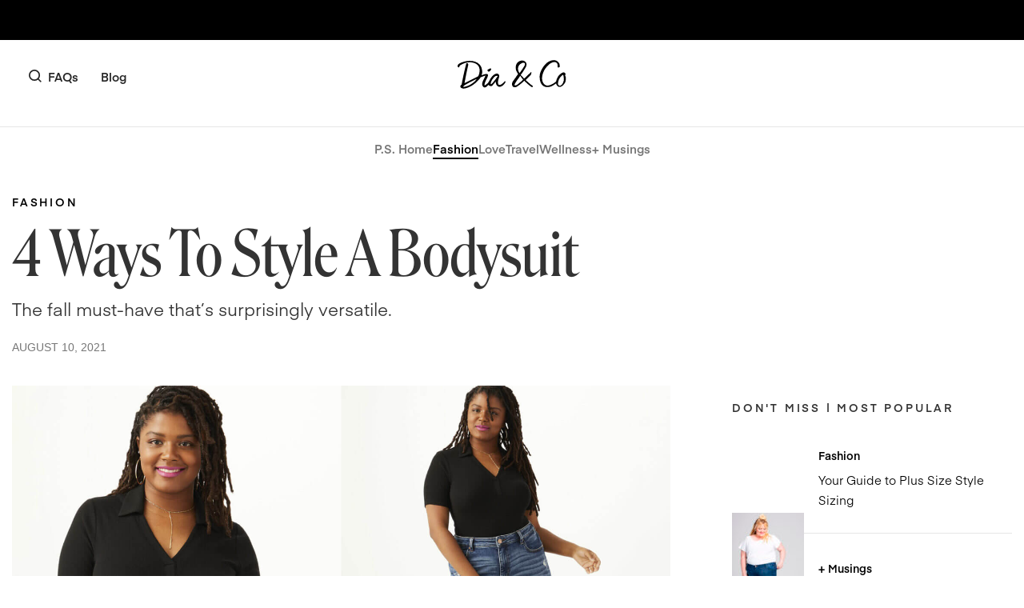

--- FILE ---
content_type: text/html; charset=UTF-8
request_url: https://www.dia.com/blog/fashion/bodysuit-4-ways/
body_size: 31024
content:
<!doctype html>
<html lang="en-US">

<head><meta charset="UTF-8"><script>if(navigator.userAgent.match(/MSIE|Internet Explorer/i)||navigator.userAgent.match(/Trident\/7\..*?rv:11/i)){var href=document.location.href;if(!href.match(/[?&]nowprocket/)){if(href.indexOf("?")==-1){if(href.indexOf("#")==-1){document.location.href=href+"?nowprocket=1"}else{document.location.href=href.replace("#","?nowprocket=1#")}}else{if(href.indexOf("#")==-1){document.location.href=href+"&nowprocket=1"}else{document.location.href=href.replace("#","&nowprocket=1#")}}}}</script><script>(()=>{class RocketLazyLoadScripts{constructor(){this.v="1.2.5.1",this.triggerEvents=["keydown","mousedown","mousemove","touchmove","touchstart","touchend","wheel"],this.userEventHandler=this.t.bind(this),this.touchStartHandler=this.i.bind(this),this.touchMoveHandler=this.o.bind(this),this.touchEndHandler=this.h.bind(this),this.clickHandler=this.u.bind(this),this.interceptedClicks=[],this.interceptedClickListeners=[],this.l(this),window.addEventListener("pageshow",(t=>{this.persisted=t.persisted,this.everythingLoaded&&this.m()})),document.addEventListener("DOMContentLoaded",(()=>{this.p()})),this.delayedScripts={normal:[],async:[],defer:[]},this.trash=[],this.allJQueries=[]}k(t){document.hidden?t.t():(this.triggerEvents.forEach((e=>window.addEventListener(e,t.userEventHandler,{passive:!0}))),window.addEventListener("touchstart",t.touchStartHandler,{passive:!0}),window.addEventListener("mousedown",t.touchStartHandler),document.addEventListener("visibilitychange",t.userEventHandler))}_(){this.triggerEvents.forEach((t=>window.removeEventListener(t,this.userEventHandler,{passive:!0}))),document.removeEventListener("visibilitychange",this.userEventHandler)}i(t){"HTML"!==t.target.tagName&&(window.addEventListener("touchend",this.touchEndHandler),window.addEventListener("mouseup",this.touchEndHandler),window.addEventListener("touchmove",this.touchMoveHandler,{passive:!0}),window.addEventListener("mousemove",this.touchMoveHandler),t.target.addEventListener("click",this.clickHandler),this.L(t.target,!0),this.M(t.target,"onclick","rocket-onclick"),this.C())}o(t){window.removeEventListener("touchend",this.touchEndHandler),window.removeEventListener("mouseup",this.touchEndHandler),window.removeEventListener("touchmove",this.touchMoveHandler,{passive:!0}),window.removeEventListener("mousemove",this.touchMoveHandler),t.target.removeEventListener("click",this.clickHandler),this.L(t.target,!1),this.M(t.target,"rocket-onclick","onclick"),this.O()}h(){window.removeEventListener("touchend",this.touchEndHandler),window.removeEventListener("mouseup",this.touchEndHandler),window.removeEventListener("touchmove",this.touchMoveHandler,{passive:!0}),window.removeEventListener("mousemove",this.touchMoveHandler)}u(t){t.target.removeEventListener("click",this.clickHandler),this.L(t.target,!1),this.M(t.target,"rocket-onclick","onclick"),this.interceptedClicks.push(t),t.preventDefault(),t.stopPropagation(),t.stopImmediatePropagation(),this.O()}D(){window.removeEventListener("touchstart",this.touchStartHandler,{passive:!0}),window.removeEventListener("mousedown",this.touchStartHandler),this.interceptedClicks.forEach((t=>{t.target.dispatchEvent(new MouseEvent("click",{view:t.view,bubbles:!0,cancelable:!0}))}))}l(t){EventTarget.prototype.addEventListenerBase=EventTarget.prototype.addEventListener,EventTarget.prototype.addEventListener=function(e,i,o){"click"!==e||t.windowLoaded||i===t.clickHandler||t.interceptedClickListeners.push({target:this,func:i,options:o}),(this||window).addEventListenerBase(e,i,o)}}L(t,e){this.interceptedClickListeners.forEach((i=>{i.target===t&&(e?t.removeEventListener("click",i.func,i.options):t.addEventListener("click",i.func,i.options))})),t.parentNode!==document.documentElement&&this.L(t.parentNode,e)}S(){return new Promise((t=>{this.T?this.O=t:t()}))}C(){this.T=!0}O(){this.T=!1}M(t,e,i){t.hasAttribute&&t.hasAttribute(e)&&(event.target.setAttribute(i,event.target.getAttribute(e)),event.target.removeAttribute(e))}t(){this._(this),"loading"===document.readyState?document.addEventListener("DOMContentLoaded",this.R.bind(this)):this.R()}p(){let t=[];document.querySelectorAll("script[type=rocketlazyloadscript][data-rocket-src]").forEach((e=>{let i=e.getAttribute("data-rocket-src");if(i&&0!==i.indexOf("data:")){0===i.indexOf("//")&&(i=location.protocol+i);try{const o=new URL(i).origin;o!==location.origin&&t.push({src:o,crossOrigin:e.crossOrigin||"module"===e.getAttribute("data-rocket-type")})}catch(t){}}})),t=[...new Map(t.map((t=>[JSON.stringify(t),t]))).values()],this.j(t,"preconnect")}async R(){this.lastBreath=Date.now(),this.P(this),this.F(this),this.q(),this.A(),this.I(),await this.U(this.delayedScripts.normal),await this.U(this.delayedScripts.defer),await this.U(this.delayedScripts.async);try{await this.W(),await this.H(this),await this.J()}catch(t){console.error(t)}window.dispatchEvent(new Event("rocket-allScriptsLoaded")),this.everythingLoaded=!0,this.S().then((()=>{this.D()})),this.N()}A(){document.querySelectorAll("script[type=rocketlazyloadscript]").forEach((t=>{t.hasAttribute("data-rocket-src")?t.hasAttribute("async")&&!1!==t.async?this.delayedScripts.async.push(t):t.hasAttribute("defer")&&!1!==t.defer||"module"===t.getAttribute("data-rocket-type")?this.delayedScripts.defer.push(t):this.delayedScripts.normal.push(t):this.delayedScripts.normal.push(t)}))}async B(t){if(await this.G(),!0!==t.noModule||!("noModule"in HTMLScriptElement.prototype))return new Promise((e=>{let i;function o(){(i||t).setAttribute("data-rocket-status","executed"),e()}try{if(navigator.userAgent.indexOf("Firefox/")>0||""===navigator.vendor)i=document.createElement("script"),[...t.attributes].forEach((t=>{let e=t.nodeName;"type"!==e&&("data-rocket-type"===e&&(e="type"),"data-rocket-src"===e&&(e="src"),i.setAttribute(e,t.nodeValue))})),t.text&&(i.text=t.text),i.hasAttribute("src")?(i.addEventListener("load",o),i.addEventListener("error",(function(){i.setAttribute("data-rocket-status","failed"),e()})),setTimeout((()=>{i.isConnected||e()}),1)):(i.text=t.text,o()),t.parentNode.replaceChild(i,t);else{const i=t.getAttribute("data-rocket-type"),n=t.getAttribute("data-rocket-src");i?(t.type=i,t.removeAttribute("data-rocket-type")):t.removeAttribute("type"),t.addEventListener("load",o),t.addEventListener("error",(function(){t.setAttribute("data-rocket-status","failed"),e()})),n?(t.removeAttribute("data-rocket-src"),t.src=n):t.src="data:text/javascript;base64,"+window.btoa(unescape(encodeURIComponent(t.text)))}}catch(i){t.setAttribute("data-rocket-status","failed"),e()}}));t.setAttribute("data-rocket-status","skipped")}async U(t){const e=t.shift();return e&&e.isConnected?(await this.B(e),this.U(t)):Promise.resolve()}I(){this.j([...this.delayedScripts.normal,...this.delayedScripts.defer,...this.delayedScripts.async],"preload")}j(t,e){var i=document.createDocumentFragment();t.forEach((t=>{const o=t.getAttribute&&t.getAttribute("data-rocket-src")||t.src;if(o){const n=document.createElement("link");n.href=o,n.rel=e,"preconnect"!==e&&(n.as="script"),t.getAttribute&&"module"===t.getAttribute("data-rocket-type")&&(n.crossOrigin=!0),t.crossOrigin&&(n.crossOrigin=t.crossOrigin),t.integrity&&(n.integrity=t.integrity),i.appendChild(n),this.trash.push(n)}})),document.head.appendChild(i)}P(t){let e={};function i(i,o){return e[o].eventsToRewrite.indexOf(i)>=0&&!t.everythingLoaded?"rocket-"+i:i}function o(t,o){!function(t){e[t]||(e[t]={originalFunctions:{add:t.addEventListener,remove:t.removeEventListener},eventsToRewrite:[]},t.addEventListener=function(){arguments[0]=i(arguments[0],t),e[t].originalFunctions.add.apply(t,arguments)},t.removeEventListener=function(){arguments[0]=i(arguments[0],t),e[t].originalFunctions.remove.apply(t,arguments)})}(t),e[t].eventsToRewrite.push(o)}function n(e,i){let o=e[i];e[i]=null,Object.defineProperty(e,i,{get:()=>o||function(){},set(n){t.everythingLoaded?o=n:e["rocket"+i]=o=n}})}o(document,"DOMContentLoaded"),o(window,"DOMContentLoaded"),o(window,"load"),o(window,"pageshow"),o(document,"readystatechange"),n(document,"onreadystatechange"),n(window,"onload"),n(window,"onpageshow")}F(t){let e;function i(e){return t.everythingLoaded?e:e.split(" ").map((t=>"load"===t||0===t.indexOf("load.")?"rocket-jquery-load":t)).join(" ")}function o(o){if(o&&o.fn&&!t.allJQueries.includes(o)){o.fn.ready=o.fn.init.prototype.ready=function(e){return t.domReadyFired?e.bind(document)(o):document.addEventListener("rocket-DOMContentLoaded",(()=>e.bind(document)(o))),o([])};const e=o.fn.on;o.fn.on=o.fn.init.prototype.on=function(){return this[0]===window&&("string"==typeof arguments[0]||arguments[0]instanceof String?arguments[0]=i(arguments[0]):"object"==typeof arguments[0]&&Object.keys(arguments[0]).forEach((t=>{const e=arguments[0][t];delete arguments[0][t],arguments[0][i(t)]=e}))),e.apply(this,arguments),this},t.allJQueries.push(o)}e=o}o(window.jQuery),Object.defineProperty(window,"jQuery",{get:()=>e,set(t){o(t)}})}async H(t){const e=document.querySelector("script[data-webpack]");e&&(await async function(){return new Promise((t=>{e.addEventListener("load",t),e.addEventListener("error",t)}))}(),await t.K(),await t.H(t))}async W(){this.domReadyFired=!0,await this.G(),document.dispatchEvent(new Event("rocket-readystatechange")),await this.G(),document.rocketonreadystatechange&&document.rocketonreadystatechange(),await this.G(),document.dispatchEvent(new Event("rocket-DOMContentLoaded")),await this.G(),window.dispatchEvent(new Event("rocket-DOMContentLoaded"))}async J(){await this.G(),document.dispatchEvent(new Event("rocket-readystatechange")),await this.G(),document.rocketonreadystatechange&&document.rocketonreadystatechange(),await this.G(),window.dispatchEvent(new Event("rocket-load")),await this.G(),window.rocketonload&&window.rocketonload(),await this.G(),this.allJQueries.forEach((t=>t(window).trigger("rocket-jquery-load"))),await this.G();const t=new Event("rocket-pageshow");t.persisted=this.persisted,window.dispatchEvent(t),await this.G(),window.rocketonpageshow&&window.rocketonpageshow({persisted:this.persisted}),this.windowLoaded=!0}m(){document.onreadystatechange&&document.onreadystatechange(),window.onload&&window.onload(),window.onpageshow&&window.onpageshow({persisted:this.persisted})}q(){const t=new Map;document.write=document.writeln=function(e){const i=document.currentScript;i||console.error("WPRocket unable to document.write this: "+e);const o=document.createRange(),n=i.parentElement;let s=t.get(i);void 0===s&&(s=i.nextSibling,t.set(i,s));const c=document.createDocumentFragment();o.setStart(c,0),c.appendChild(o.createContextualFragment(e)),n.insertBefore(c,s)}}async G(){Date.now()-this.lastBreath>45&&(await this.K(),this.lastBreath=Date.now())}async K(){return document.hidden?new Promise((t=>setTimeout(t))):new Promise((t=>requestAnimationFrame(t)))}N(){this.trash.forEach((t=>t.remove()))}static run(){const t=new RocketLazyLoadScripts;t.k(t)}}RocketLazyLoadScripts.run()})();</script>
	
	<meta name="viewport" content="width=device-width, initial-scale=1">
	<link rel="profile" href="https://gmpg.org/xfn/11">

	<meta name='robots' content='index, follow, max-image-preview:large, max-snippet:-1, max-video-preview:-1' />
	<style>img:is([sizes="auto" i], [sizes^="auto," i]) { contain-intrinsic-size: 3000px 1500px }</style>
	<style>.async-hide { opacity: 0 !important}</style>
<script>(function(a,s,y,n,c,h,i,d,e){s.className+=' '+y;h.start=1*new Date;
h.end=i=function(){s.className=s.className.replace(RegExp(' ?'+y),'')};
(a[n]=a[n]||[]).hide=h;setTimeout(function(){i();h.end=null},c);h.timeout=c;
})(window,document.documentElement,'async-hide','dataLayer',4000,
{'GTM-N66P6DQ':true});</script>

<!-- Google Tag Manager -->
<script>(function(w,d,s,l,i){w[l]=w[l]||[];w[l].push({'gtm.start':
new Date().getTime(),event:'gtm.js'});var f=d.getElementsByTagName(s)[0],
j=d.createElement(s),dl=l!='dataLayer'?'&l='+l:'';j.async=true;j.src=
'https://www.googletagmanager.com/gtm.js?id='+i+dl;f.parentNode.insertBefore(j,f);
})(window,document,'script','dataLayer','GTM-PJ3DL7T');</script>
<!-- End Google Tag Manager -->

	<!-- This site is optimized with the Yoast SEO plugin v24.4 - https://yoast.com/wordpress/plugins/seo/ -->
	<title>4 Ways To Style A Bodysuit| Dia &amp; Co</title>
	<meta name="description" content="Ready to say bye to humid days and hello to fall style? Transition seamlessly into cooler weather with this versatile short sleeve bodysuit." />
	<link rel="canonical" href="https://www.dia.com/blog/fashion/bodysuit-4-ways/" />
	<meta property="og:locale" content="en_US" />
	<meta property="og:type" content="article" />
	<meta property="og:title" content="4 Ways To Style A Bodysuit| Dia &amp; Co" />
	<meta property="og:description" content="Ready to say bye to humid days and hello to fall style? Transition seamlessly into cooler weather with this versatile short sleeve bodysuit." />
	<meta property="og:url" content="https://www.dia.com/blog/fashion/bodysuit-4-ways/" />
	<meta property="og:site_name" content="Dia &amp; Co" />
	<meta property="article:publisher" content="https://www.facebook.com/diaandco/" />
	<meta property="article:published_time" content="2021-08-10T14:44:20+00:00" />
	<meta property="article:modified_time" content="2022-06-27T17:35:17+00:00" />
	<meta property="og:image" content="https://d3mnyo7e05c2kb.cloudfront.net/blog-content/uploads/2021/08/Hero_1200x630.jpg" />
	<meta property="og:image:width" content="2400" />
	<meta property="og:image:height" content="1524" />
	<meta property="og:image:type" content="image/jpeg" />
	<meta name="author" content="Christine Yarde" />
	<meta name="twitter:card" content="summary_large_image" />
	<meta name="twitter:creator" content="@diaandco" />
	<meta name="twitter:site" content="@diaandco" />
	<meta name="twitter:label1" content="Written by" />
	<meta name="twitter:data1" content="Christine Yarde" />
	<meta name="twitter:label2" content="Est. reading time" />
	<meta name="twitter:data2" content="2 minutes" />
	<script type="application/ld+json" class="yoast-schema-graph">{"@context":"https://schema.org","@graph":[{"@type":"WebPage","@id":"https://www.dia.com/blog/fashion/bodysuit-4-ways/","url":"https://www.dia.com/blog/fashion/bodysuit-4-ways/","name":"4 Ways To Style A Bodysuit| Dia & Co","isPartOf":{"@id":"https://www.dia.com/blog/#website"},"primaryImageOfPage":{"@id":"https://www.dia.com/blog/fashion/bodysuit-4-ways/#primaryimage"},"image":{"@id":"https://www.dia.com/blog/fashion/bodysuit-4-ways/#primaryimage"},"thumbnailUrl":"https://d3mnyo7e05c2kb.cloudfront.net/blog-content/uploads/2021/08/Hero_2400x1524.jpg","datePublished":"2021-08-10T14:44:20+00:00","dateModified":"2022-06-27T17:35:17+00:00","author":{"@id":"https://www.dia.com/blog/#/schema/person/18d4d76c2258bc4ecac918eb098d8e05"},"description":"Ready to say bye to humid days and hello to fall style? Transition seamlessly into cooler weather with this versatile short sleeve bodysuit.","breadcrumb":{"@id":"https://www.dia.com/blog/fashion/bodysuit-4-ways/#breadcrumb"},"inLanguage":"en-US","potentialAction":[{"@type":"ReadAction","target":["https://www.dia.com/blog/fashion/bodysuit-4-ways/"]}]},{"@type":"ImageObject","inLanguage":"en-US","@id":"https://www.dia.com/blog/fashion/bodysuit-4-ways/#primaryimage","url":"https://d3mnyo7e05c2kb.cloudfront.net/blog-content/uploads/2021/08/Hero_2400x1524.jpg","contentUrl":"https://d3mnyo7e05c2kb.cloudfront.net/blog-content/uploads/2021/08/Hero_2400x1524.jpg","width":2400,"height":1524},{"@type":"BreadcrumbList","@id":"https://www.dia.com/blog/fashion/bodysuit-4-ways/#breadcrumb","itemListElement":[{"@type":"ListItem","position":1,"name":"Home","item":"https://www.dia.com/blog/"},{"@type":"ListItem","position":2,"name":"4 Ways To Style A Bodysuit"}]},{"@type":"WebSite","@id":"https://www.dia.com/blog/#website","url":"https://www.dia.com/blog/","name":"Dia &amp; Co","description":"Dia &amp; Co is the premier personal styling service for plus-size women. Try on clothes at home, keep what you like, return the rest to us!","potentialAction":[{"@type":"SearchAction","target":{"@type":"EntryPoint","urlTemplate":"https://www.dia.com/blog/?s={search_term_string}"},"query-input":{"@type":"PropertyValueSpecification","valueRequired":true,"valueName":"search_term_string"}}],"inLanguage":"en-US"},{"@type":"Person","@id":"https://www.dia.com/blog/#/schema/person/18d4d76c2258bc4ecac918eb098d8e05","name":"Christine Yarde"}]}</script>
	<!-- / Yoast SEO plugin. -->



<link rel="alternate" type="application/rss+xml" title="Dia &amp; Co &raquo; Feed" href="https://www.dia.com/blog/feed/" />
<script id="wpp-js" src="https://www.dia.com/blog-content/plugins/wordpress-popular-posts/assets/js/wpp.min.js?ver=7.2.0" data-sampling="0" data-sampling-rate="100" data-api-url="https://www.dia.com/blog/wp-json/wordpress-popular-posts" data-post-id="24856" data-token="5ce64085bd" data-lang="0" data-debug="0"></script>
<style id='wp-emoji-styles-inline-css'>

	img.wp-smiley, img.emoji {
		display: inline !important;
		border: none !important;
		box-shadow: none !important;
		height: 1em !important;
		width: 1em !important;
		margin: 0 0.07em !important;
		vertical-align: -0.1em !important;
		background: none !important;
		padding: 0 !important;
	}
</style>
<link rel='stylesheet' id='wp-block-library-css' href='https://www.dia.com/wordpress/wp-includes/css/dist/block-library/style.min.css?ver=6.7.4' media='all' />
<style id='classic-theme-styles-inline-css'>
/*! This file is auto-generated */
.wp-block-button__link{color:#fff;background-color:#32373c;border-radius:9999px;box-shadow:none;text-decoration:none;padding:calc(.667em + 2px) calc(1.333em + 2px);font-size:1.125em}.wp-block-file__button{background:#32373c;color:#fff;text-decoration:none}
</style>
<style id='global-styles-inline-css'>
:root{--wp--preset--aspect-ratio--square: 1;--wp--preset--aspect-ratio--4-3: 4/3;--wp--preset--aspect-ratio--3-4: 3/4;--wp--preset--aspect-ratio--3-2: 3/2;--wp--preset--aspect-ratio--2-3: 2/3;--wp--preset--aspect-ratio--16-9: 16/9;--wp--preset--aspect-ratio--9-16: 9/16;--wp--preset--color--black: #000000;--wp--preset--color--cyan-bluish-gray: #abb8c3;--wp--preset--color--white: #ffffff;--wp--preset--color--pale-pink: #f78da7;--wp--preset--color--vivid-red: #cf2e2e;--wp--preset--color--luminous-vivid-orange: #ff6900;--wp--preset--color--luminous-vivid-amber: #fcb900;--wp--preset--color--light-green-cyan: #7bdcb5;--wp--preset--color--vivid-green-cyan: #00d084;--wp--preset--color--pale-cyan-blue: #8ed1fc;--wp--preset--color--vivid-cyan-blue: #0693e3;--wp--preset--color--vivid-purple: #9b51e0;--wp--preset--gradient--vivid-cyan-blue-to-vivid-purple: linear-gradient(135deg,rgba(6,147,227,1) 0%,rgb(155,81,224) 100%);--wp--preset--gradient--light-green-cyan-to-vivid-green-cyan: linear-gradient(135deg,rgb(122,220,180) 0%,rgb(0,208,130) 100%);--wp--preset--gradient--luminous-vivid-amber-to-luminous-vivid-orange: linear-gradient(135deg,rgba(252,185,0,1) 0%,rgba(255,105,0,1) 100%);--wp--preset--gradient--luminous-vivid-orange-to-vivid-red: linear-gradient(135deg,rgba(255,105,0,1) 0%,rgb(207,46,46) 100%);--wp--preset--gradient--very-light-gray-to-cyan-bluish-gray: linear-gradient(135deg,rgb(238,238,238) 0%,rgb(169,184,195) 100%);--wp--preset--gradient--cool-to-warm-spectrum: linear-gradient(135deg,rgb(74,234,220) 0%,rgb(151,120,209) 20%,rgb(207,42,186) 40%,rgb(238,44,130) 60%,rgb(251,105,98) 80%,rgb(254,248,76) 100%);--wp--preset--gradient--blush-light-purple: linear-gradient(135deg,rgb(255,206,236) 0%,rgb(152,150,240) 100%);--wp--preset--gradient--blush-bordeaux: linear-gradient(135deg,rgb(254,205,165) 0%,rgb(254,45,45) 50%,rgb(107,0,62) 100%);--wp--preset--gradient--luminous-dusk: linear-gradient(135deg,rgb(255,203,112) 0%,rgb(199,81,192) 50%,rgb(65,88,208) 100%);--wp--preset--gradient--pale-ocean: linear-gradient(135deg,rgb(255,245,203) 0%,rgb(182,227,212) 50%,rgb(51,167,181) 100%);--wp--preset--gradient--electric-grass: linear-gradient(135deg,rgb(202,248,128) 0%,rgb(113,206,126) 100%);--wp--preset--gradient--midnight: linear-gradient(135deg,rgb(2,3,129) 0%,rgb(40,116,252) 100%);--wp--preset--font-size--small: 13px;--wp--preset--font-size--medium: 20px;--wp--preset--font-size--large: 36px;--wp--preset--font-size--x-large: 42px;--wp--preset--spacing--20: 0.44rem;--wp--preset--spacing--30: 0.67rem;--wp--preset--spacing--40: 1rem;--wp--preset--spacing--50: 1.5rem;--wp--preset--spacing--60: 2.25rem;--wp--preset--spacing--70: 3.38rem;--wp--preset--spacing--80: 5.06rem;--wp--preset--shadow--natural: 6px 6px 9px rgba(0, 0, 0, 0.2);--wp--preset--shadow--deep: 12px 12px 50px rgba(0, 0, 0, 0.4);--wp--preset--shadow--sharp: 6px 6px 0px rgba(0, 0, 0, 0.2);--wp--preset--shadow--outlined: 6px 6px 0px -3px rgba(255, 255, 255, 1), 6px 6px rgba(0, 0, 0, 1);--wp--preset--shadow--crisp: 6px 6px 0px rgba(0, 0, 0, 1);}:where(.is-layout-flex){gap: 0.5em;}:where(.is-layout-grid){gap: 0.5em;}body .is-layout-flex{display: flex;}.is-layout-flex{flex-wrap: wrap;align-items: center;}.is-layout-flex > :is(*, div){margin: 0;}body .is-layout-grid{display: grid;}.is-layout-grid > :is(*, div){margin: 0;}:where(.wp-block-columns.is-layout-flex){gap: 2em;}:where(.wp-block-columns.is-layout-grid){gap: 2em;}:where(.wp-block-post-template.is-layout-flex){gap: 1.25em;}:where(.wp-block-post-template.is-layout-grid){gap: 1.25em;}.has-black-color{color: var(--wp--preset--color--black) !important;}.has-cyan-bluish-gray-color{color: var(--wp--preset--color--cyan-bluish-gray) !important;}.has-white-color{color: var(--wp--preset--color--white) !important;}.has-pale-pink-color{color: var(--wp--preset--color--pale-pink) !important;}.has-vivid-red-color{color: var(--wp--preset--color--vivid-red) !important;}.has-luminous-vivid-orange-color{color: var(--wp--preset--color--luminous-vivid-orange) !important;}.has-luminous-vivid-amber-color{color: var(--wp--preset--color--luminous-vivid-amber) !important;}.has-light-green-cyan-color{color: var(--wp--preset--color--light-green-cyan) !important;}.has-vivid-green-cyan-color{color: var(--wp--preset--color--vivid-green-cyan) !important;}.has-pale-cyan-blue-color{color: var(--wp--preset--color--pale-cyan-blue) !important;}.has-vivid-cyan-blue-color{color: var(--wp--preset--color--vivid-cyan-blue) !important;}.has-vivid-purple-color{color: var(--wp--preset--color--vivid-purple) !important;}.has-black-background-color{background-color: var(--wp--preset--color--black) !important;}.has-cyan-bluish-gray-background-color{background-color: var(--wp--preset--color--cyan-bluish-gray) !important;}.has-white-background-color{background-color: var(--wp--preset--color--white) !important;}.has-pale-pink-background-color{background-color: var(--wp--preset--color--pale-pink) !important;}.has-vivid-red-background-color{background-color: var(--wp--preset--color--vivid-red) !important;}.has-luminous-vivid-orange-background-color{background-color: var(--wp--preset--color--luminous-vivid-orange) !important;}.has-luminous-vivid-amber-background-color{background-color: var(--wp--preset--color--luminous-vivid-amber) !important;}.has-light-green-cyan-background-color{background-color: var(--wp--preset--color--light-green-cyan) !important;}.has-vivid-green-cyan-background-color{background-color: var(--wp--preset--color--vivid-green-cyan) !important;}.has-pale-cyan-blue-background-color{background-color: var(--wp--preset--color--pale-cyan-blue) !important;}.has-vivid-cyan-blue-background-color{background-color: var(--wp--preset--color--vivid-cyan-blue) !important;}.has-vivid-purple-background-color{background-color: var(--wp--preset--color--vivid-purple) !important;}.has-black-border-color{border-color: var(--wp--preset--color--black) !important;}.has-cyan-bluish-gray-border-color{border-color: var(--wp--preset--color--cyan-bluish-gray) !important;}.has-white-border-color{border-color: var(--wp--preset--color--white) !important;}.has-pale-pink-border-color{border-color: var(--wp--preset--color--pale-pink) !important;}.has-vivid-red-border-color{border-color: var(--wp--preset--color--vivid-red) !important;}.has-luminous-vivid-orange-border-color{border-color: var(--wp--preset--color--luminous-vivid-orange) !important;}.has-luminous-vivid-amber-border-color{border-color: var(--wp--preset--color--luminous-vivid-amber) !important;}.has-light-green-cyan-border-color{border-color: var(--wp--preset--color--light-green-cyan) !important;}.has-vivid-green-cyan-border-color{border-color: var(--wp--preset--color--vivid-green-cyan) !important;}.has-pale-cyan-blue-border-color{border-color: var(--wp--preset--color--pale-cyan-blue) !important;}.has-vivid-cyan-blue-border-color{border-color: var(--wp--preset--color--vivid-cyan-blue) !important;}.has-vivid-purple-border-color{border-color: var(--wp--preset--color--vivid-purple) !important;}.has-vivid-cyan-blue-to-vivid-purple-gradient-background{background: var(--wp--preset--gradient--vivid-cyan-blue-to-vivid-purple) !important;}.has-light-green-cyan-to-vivid-green-cyan-gradient-background{background: var(--wp--preset--gradient--light-green-cyan-to-vivid-green-cyan) !important;}.has-luminous-vivid-amber-to-luminous-vivid-orange-gradient-background{background: var(--wp--preset--gradient--luminous-vivid-amber-to-luminous-vivid-orange) !important;}.has-luminous-vivid-orange-to-vivid-red-gradient-background{background: var(--wp--preset--gradient--luminous-vivid-orange-to-vivid-red) !important;}.has-very-light-gray-to-cyan-bluish-gray-gradient-background{background: var(--wp--preset--gradient--very-light-gray-to-cyan-bluish-gray) !important;}.has-cool-to-warm-spectrum-gradient-background{background: var(--wp--preset--gradient--cool-to-warm-spectrum) !important;}.has-blush-light-purple-gradient-background{background: var(--wp--preset--gradient--blush-light-purple) !important;}.has-blush-bordeaux-gradient-background{background: var(--wp--preset--gradient--blush-bordeaux) !important;}.has-luminous-dusk-gradient-background{background: var(--wp--preset--gradient--luminous-dusk) !important;}.has-pale-ocean-gradient-background{background: var(--wp--preset--gradient--pale-ocean) !important;}.has-electric-grass-gradient-background{background: var(--wp--preset--gradient--electric-grass) !important;}.has-midnight-gradient-background{background: var(--wp--preset--gradient--midnight) !important;}.has-small-font-size{font-size: var(--wp--preset--font-size--small) !important;}.has-medium-font-size{font-size: var(--wp--preset--font-size--medium) !important;}.has-large-font-size{font-size: var(--wp--preset--font-size--large) !important;}.has-x-large-font-size{font-size: var(--wp--preset--font-size--x-large) !important;}
:where(.wp-block-post-template.is-layout-flex){gap: 1.25em;}:where(.wp-block-post-template.is-layout-grid){gap: 1.25em;}
:where(.wp-block-columns.is-layout-flex){gap: 2em;}:where(.wp-block-columns.is-layout-grid){gap: 2em;}
:root :where(.wp-block-pullquote){font-size: 1.5em;line-height: 1.6;}
</style>
<link data-minify="1" rel='stylesheet' id='wordpress-popular-posts-css-css' href='https://www.dia.com/blog-content/cache/min/1/blog-content/plugins/wordpress-popular-posts/assets/css/wpp.css?ver=1767858824' media='all' />
<link data-minify="1" rel='stylesheet' id='dia-style-css' href='https://www.dia.com/blog-content/cache/min/1/blog-content/themes/dia-2022/assets/css/style.css?ver=1767858825' media='all' />
<script src="https://www.dia.com/wordpress/wp-includes/js/jquery/jquery.min.js?ver=3.7.1" id="jquery-core-js" defer></script>
<script src="https://www.dia.com/wordpress/wp-includes/js/jquery/jquery-migrate.min.js?ver=3.4.1" id="jquery-migrate-js" defer></script>
<link rel="https://api.w.org/" href="https://www.dia.com/blog/wp-json/" /><link rel="alternate" title="JSON" type="application/json" href="https://www.dia.com/blog/wp-json/wp/v2/posts/24856" /><link rel="EditURI" type="application/rsd+xml" title="RSD" href="https://www.dia.com/wordpress/xmlrpc.php?rsd" />
<meta name="generator" content="WordPress 6.7.4" />
<link rel='shortlink' href='https://www.dia.com/blog/?p=24856' />
<link rel="alternate" title="oEmbed (JSON)" type="application/json+oembed" href="https://www.dia.com/blog/wp-json/oembed/1.0/embed?url=https%3A%2F%2Fwww.dia.com%2Fblog%2Ffashion%2Fbodysuit-4-ways%2F" />
<link rel="alternate" title="oEmbed (XML)" type="text/xml+oembed" href="https://www.dia.com/blog/wp-json/oembed/1.0/embed?url=https%3A%2F%2Fwww.dia.com%2Fblog%2Ffashion%2Fbodysuit-4-ways%2F&#038;format=xml" />
            <style id="wpp-loading-animation-styles">@-webkit-keyframes bgslide{from{background-position-x:0}to{background-position-x:-200%}}@keyframes bgslide{from{background-position-x:0}to{background-position-x:-200%}}.wpp-widget-block-placeholder,.wpp-shortcode-placeholder{margin:0 auto;width:60px;height:3px;background:#dd3737;background:linear-gradient(90deg,#dd3737 0%,#571313 10%,#dd3737 100%);background-size:200% auto;border-radius:3px;-webkit-animation:bgslide 1s infinite linear;animation:bgslide 1s infinite linear}</style>
            <link
    rel="preload"
    as="image"
    href="https://d3mnyo7e05c2kb.cloudfront.net/blog-content/uploads/2021/08/Hero_2400x1524.jpg"
    imagesrcset="https://d3mnyo7e05c2kb.cloudfront.net/blog-content/uploads/2021/08/Hero_2400x1524-300x191.jpg 300w, https://d3mnyo7e05c2kb.cloudfront.net/blog-content/uploads/2021/08/Hero_2400x1524-1102x700.jpg 1102w, https://d3mnyo7e05c2kb.cloudfront.net/blog-content/uploads/2021/08/Hero_2400x1524-768x488.jpg 768w, https://d3mnyo7e05c2kb.cloudfront.net/blog-content/uploads/2021/08/Hero_2400x1524-1536x975.jpg 1536w, https://d3mnyo7e05c2kb.cloudfront.net/blog-content/uploads/2021/08/Hero_2400x1524-2048x1300.jpg 2048w, https://d3mnyo7e05c2kb.cloudfront.net/blog-content/uploads/2021/08/Hero_2400x1524-400x254.jpg 400w"
    imagesizes="(max-width: 2048px) 100vw, 2048px"
  /><noscript><style>.lazyload[data-src]{display:none !important;}</style></noscript><style>.lazyload{background-image:none !important;}.lazyload:before{background-image:none !important;}</style></head>

<body class="post-template-default single single-post postid-24856 single-format-standard">

	<!-- Google Tag Manager (noscript) -->
<noscript><iframe src="https://www.googletagmanager.com/ns.html?id=GTM-PJ3DL7T" height="0" width="0" style="display:none;visibility:hidden"></iframe></noscript>
<!-- End Google Tag Manager (noscript) -->

	<div id="page" class="site">

    <svg xmlns="http://www.w3.org/2000/svg" style="display: none;">
  <symbol id="icon-envelope" viewBox="0 0 512 512">
    <path d="M0 128C0 92.65 28.65 64 64 64H448C483.3 64 512 92.65 512 128V384C512 419.3 483.3 448 448 448H64C28.65 448 0 419.3 0 384V128zM48 128V150.1L220.5 291.7C241.1 308.7 270.9 308.7 291.5 291.7L464 150.1V127.1C464 119.2 456.8 111.1 448 111.1H64C55.16 111.1 48 119.2 48 127.1L48 128zM48 212.2V384C48 392.8 55.16 400 64 400H448C456.8 400 464 392.8 464 384V212.2L322 328.8C283.6 360.3 228.4 360.3 189.1 328.8L48 212.2z"/>
  </symbol>

  <symbol id="icon-facebook" viewBox="0 0 512 512">
    <path d="M504 256C504 119 393 8 256 8S8 119 8 256c0 123.78 90.69 226.38 209.25 245V327.69h-63V256h63v-54.64c0-62.15 37-96.48 93.67-96.48 27.14 0 55.52 4.84 55.52 4.84v61h-31.28c-30.8 0-40.41 19.12-40.41 38.73V256h68.78l-11 71.69h-57.78V501C413.31 482.38 504 379.78 504 256z"/>
  </symbol>

  <symbol id="icon-instagram" viewBox="0 0 448 512">
    <path d="M224.1 141c-63.6 0-114.9 51.3-114.9 114.9s51.3 114.9 114.9 114.9S339 319.5 339 255.9 287.7 141 224.1 141zm0 189.6c-41.1 0-74.7-33.5-74.7-74.7s33.5-74.7 74.7-74.7 74.7 33.5 74.7 74.7-33.6 74.7-74.7 74.7zm146.4-194.3c0 14.9-12 26.8-26.8 26.8-14.9 0-26.8-12-26.8-26.8s12-26.8 26.8-26.8 26.8 12 26.8 26.8zm76.1 27.2c-1.7-35.9-9.9-67.7-36.2-93.9-26.2-26.2-58-34.4-93.9-36.2-37-2.1-147.9-2.1-184.9 0-35.8 1.7-67.6 9.9-93.9 36.1s-34.4 58-36.2 93.9c-2.1 37-2.1 147.9 0 184.9 1.7 35.9 9.9 67.7 36.2 93.9s58 34.4 93.9 36.2c37 2.1 147.9 2.1 184.9 0 35.9-1.7 67.7-9.9 93.9-36.2 26.2-26.2 34.4-58 36.2-93.9 2.1-37 2.1-147.8 0-184.8zM398.8 388c-7.8 19.6-22.9 34.7-42.6 42.6-29.5 11.7-99.5 9-132.1 9s-102.7 2.6-132.1-9c-19.6-7.8-34.7-22.9-42.6-42.6-11.7-29.5-9-99.5-9-132.1s-2.6-102.7 9-132.1c7.8-19.6 22.9-34.7 42.6-42.6 29.5-11.7 99.5-9 132.1-9s102.7-2.6 132.1 9c19.6 7.8 34.7 22.9 42.6 42.6 11.7 29.5 9 99.5 9 132.1s2.7 102.7-9 132.1z"/>
  </symbol>

  <symbol id="icon-pinterest" viewBox="0 0 496 512">
    <path d="M496 256c0 137-111 248-248 248-25.6 0-50.2-3.9-73.4-11.1 10.1-16.5 25.2-43.5 30.8-65 3-11.6 15.4-59 15.4-59 8.1 15.4 31.7 28.5 56.8 28.5 74.8 0 128.7-68.8 128.7-154.3 0-81.9-66.9-143.2-152.9-143.2-107 0-163.9 71.8-163.9 150.1 0 36.4 19.4 81.7 50.3 96.1 4.7 2.2 7.2 1.2 8.3-3.3.8-3.4 5-20.3 6.9-28.1.6-2.5.3-4.7-1.7-7.1-10.1-12.5-18.3-35.3-18.3-56.6 0-54.7 41.4-107.6 112-107.6 60.9 0 103.6 41.5 103.6 100.9 0 67.1-33.9 113.6-78 113.6-24.3 0-42.6-20.1-36.7-44.8 7-29.5 20.5-61.3 20.5-82.6 0-19-10.2-34.9-31.4-34.9-24.9 0-44.9 25.7-44.9 60.2 0 22 7.4 36.8 7.4 36.8s-24.5 103.8-29 123.2c-5 21.4-3 51.6-.9 71.2C65.4 450.9 0 361.1 0 256 0 119 111 8 248 8s248 111 248 248z"/>
  </symbol>

  <symbol id="icon-twitter" viewBox="0 0 512 512">
    <path d="M459.37 151.716c.325 4.548.325 9.097.325 13.645 0 138.72-105.583 298.558-298.558 298.558-59.452 0-114.68-17.219-161.137-47.106 8.447.974 16.568 1.299 25.34 1.299 49.055 0 94.213-16.568 130.274-44.832-46.132-.975-84.792-31.188-98.112-72.772 6.498.974 12.995 1.624 19.818 1.624 9.421 0 18.843-1.3 27.614-3.573-48.081-9.747-84.143-51.98-84.143-102.985v-1.299c13.969 7.797 30.214 12.67 47.431 13.319-28.264-18.843-46.781-51.005-46.781-87.391 0-19.492 5.197-37.36 14.294-52.954 51.655 63.675 129.3 105.258 216.365 109.807-1.624-7.797-2.599-15.918-2.599-24.04 0-57.828 46.782-104.934 104.934-104.934 30.213 0 57.502 12.67 76.67 33.137 23.715-4.548 46.456-13.32 66.599-25.34-7.798 24.366-24.366 44.833-46.132 57.827 21.117-2.273 41.584-8.122 60.426-16.243-14.292 20.791-32.161 39.308-52.628 54.253z"/>
  </symbol>

  <symbol id="icon-youtube" viewBox="0 0 576 512">
    <path d="M549.655 124.083c-6.281-23.65-24.787-42.276-48.284-48.597C458.781 64 288 64 288 64S117.22 64 74.629 75.486c-23.497 6.322-42.003 24.947-48.284 48.597-11.412 42.867-11.412 132.305-11.412 132.305s0 89.438 11.412 132.305c6.281 23.65 24.787 41.5 48.284 47.821C117.22 448 288 448 288 448s170.78 0 213.371-11.486c23.497-6.321 42.003-24.171 48.284-47.821 11.412-42.867 11.412-132.305 11.412-132.305s0-89.438-11.412-132.305zm-317.51 213.508V175.185l142.739 81.205-142.739 81.201z"/>
  </symbol>
</svg>

		<a class="skip-link screen-reader-text" href="#primary">Skip to content</a>

    <header>
      <!-- promo banner -->
<div class="promo-banner promo-banner--inverted k-text--bold"></div>
<!-- desktop nav -->
<div class="navigation__desktop-wrapper">
  <div class="navigation__desktop" style="height: 109px">
    <div class="top-row k-pt-4 k-mx-3" style="padding-top: 24px !important">
      <div class="top-row__links top-row__links--left">
        <div id="desktop--seasonal-or-quiz"></div>
        <a href="https://support.dia.com/hc/en-us" class="top-row__links--lists nav-link__list-faqs" target="_blank">
          <svg xmlns="http://www.w3.org/2000/svg" width="16" height="16" viewBox="0 0 18.414 18.414">
            <g id="search" transform="translate(-2 -2)">
              <circle
                id="Ellipse_39"
                data-name="Ellipse 39"
                cx="7.111"
                cy="7.111"
                r="7.111"
                transform="translate(3 3)"
                fill="none"
                stroke="#262626"
                stroke-linecap="round"
                stroke-linejoin="round"
                stroke-width="2"
              />
              <line
                id="Line_385"
                data-name="Line 385"
                x1="3.867"
                y1="3.867"
                transform="translate(15.133 15.133)"
                fill="none"
                stroke="#262626"
                stroke-linecap="round"
                stroke-linejoin="round"
                stroke-width="2"
              />
            </g>
          </svg>

          <div class="k-text--sm k-text--bold k-px-2">FAQs</div>
        </a>
        <a href="https://www.dia.com/blog" class="top-row__links--lists k-text--bold k-text--sm nav-link__list-blog" style="height: 21px;">Blog</a>
      </div>
      <a href="https://www.dia.com" class="top-row__logo" id="main-logo">
        <svg class="dia-logo" height="37" viewBox="0 0 131 35" width="140">
          <title>Dia&amp;Co</title>
          <path
            class="dia-logo__path"
            d="M129.035 21.178c-.218-1.091-.873-2.401-1.092-2.838h.437c.218 0 .437.218.437 0v-.218c.218-.874-.655-1.965-1.529-2.402-1.31-.437-2.62.437-3.711 1.092-.874.655-1.965 1.528-2.839 2.62-.655.873-1.31 1.746-1.746 2.838l-.219.437c-.436 1.091-.873 2.183-1.091 3.493-.437.437-2.184 2.183-5.022 3.493-1.31.655-3.057 1.31-4.803 1.529h-.219c-2.401 0-5.24-1.529-6.331-6.114-.437-2.183-.655-6.55 2.62-12.445 1.528-2.62 3.493-4.803 5.676-6.768 2.839-2.183 5.459-3.057 7.86-2.183 1.092.436 1.965 1.965 1.965 3.275v1.091c0 .655 0 1.31.219 1.529.218.218.436.218.655.218.655 0 1.091-.218 1.31-.437.436-.436.436-1.091.218-2.183 0-1.528-.655-2.838-1.747-3.93-1.31-1.31-3.056-2.183-5.021-2.183-3.712 0-7.86 2.401-10.044 4.803-2.401 2.62-4.366 5.677-5.676 8.952-.874 2.183-1.31 4.585-1.092 6.986 0 2.62.655 5.022 1.747 6.987 1.31 2.402 3.493 3.712 6.113 4.148h1.31c1.965 0 3.93-.436 5.895-1.528 1.31-.655 3.057-1.965 4.367-2.838 0 .436.218.873.436 1.528.874 1.528 1.965 2.62 3.275 2.62h.437c1.528 0 3.493-1.092 4.803-2.838 2.184-1.965 2.839-5.24 2.402-8.734zm-2.402 4.367c-.436 1.747-1.31 4.148-3.275 5.458-.655.437-1.528.437-2.183.219-.655-.437-1.31-1.31-1.31-2.184 0-3.275 1.528-6.986 4.585-9.606.218-.219.873-.874 1.31-.874.218 0 .655.437.873 3.057.219 1.31.219 2.838 0 3.93zM36.462 13.1c-.219-.873 3.056-1.965 3.711-2.402v.219c-.218.436.437 0 .655.436.219.874-.436 1.529-.873 2.184-.437.436-1.528 1.528-2.402 1.091-.655-.218-.873-.873-1.091-1.528zm21.396 12.882s-.218.436-.436.436c-.219 0-.219-.218-.437-.436-.655.655-1.092 1.31-1.747 1.965s-1.528 1.091-2.183 1.746c-1.092.655-3.493 1.31-3.93-.436-.437-2.184 0-4.367.655-6.55.437-1.529 1.31-2.839.218-4.367-1.31-1.965-3.493-1.528-5.24-.437-3.275 1.965-4.803 5.24-6.55 8.515-.655 1.092-1.31 1.965-2.183 2.62-.873.655-1.747 1.529-2.838 1.965 0 0-.874-.218.873-4.585.437-1.091.873-2.183 1.528-3.275.437-1.091 1.092-1.965 1.31-3.056.219-.437.219-1.092.219-1.529-.219-1.091-1.31-1.091-2.184-1.091-1.31 0-5.458 1.528-5.458 1.528l.218-.655c.874-2.402.655-4.803 0-7.205-.218-.437-.218-1.092-.436-1.528-.437-1.31-1.092-2.184-1.965-3.057v-.218c-4.585-5.022-13.319-5.24-19.65-3.057-2.184.655-6.55 2.183-6.55 5.022 0 .655.436 1.091 1.091 1.31.437.218.655 0 .874-.219.218-1.091.655-1.746 1.31-2.183 2.401-1.528 4.803-2.62 7.641-3.275 1.747-.218 3.494-.437 5.24-.218 3.712.436 7.642 1.965 9.17 5.458 1.31 2.838.874 6.113 0 8.952-.218.436-.436 1.091-.655 1.528-.218.655-.655.873-1.31 1.092l-13.1 6.55c-.655.218-1.31.655-1.965 1.091 0-.436 2.62-14.628 4.367-21.396.218-1.092 0-1.965-1.31-2.402h-.218c-.437 0-.874.655-.874.873-1.091 3.712-4.585 19.432-5.24 23.799 0 .218 0 .436-.218.655-.437.655-1.528 1.091-1.528 2.401 0 1.747 2.62 2.402 4.148 2.402.873 0 1.528-.218 2.402-.437 6.331-1.528 11.79-5.895 15.938-10.698.655-.873 1.092-1.31 1.528-2.183l5.895-2.184s-.436.655-.873 1.747c0 .218-1.965 4.148-2.402 5.022-.873 2.183-1.31 4.585.219 6.331 1.31 1.747 3.056 1.31 4.366 0 .219-.218 2.184-1.965 2.184-1.965.218.437.436.655.873.874.655.436 1.528.655 2.402.655.873-.219 1.31-.655 1.746-1.31 1.092-1.092 1.965-2.402 3.057-3.712 0-.218.218-.218.437-.437v.219c0 1.31.218 2.62.873 3.711.437.874 1.31 1.529 2.183 1.965 1.529.874 3.494 0 4.804-.873 1.528-1.092 2.838-2.62 3.493-4.148.218-.437.218-.655.218-1.092v-.655c.219.437 0 .437 0 .437zm-34.496-1.965c-1.747 2.62-5.24 5.021-8.079 6.55-1.31.655-2.838 1.31-4.585 1.746-.436.219-4.148.874-2.62-.436 1.965-1.747 4.585-2.839 6.769-4.149 1.746-.873 8.296-4.366 8.733-4.148 0 0 0 .218-.218.437zm24.89-3.494c-.219.219-1.31 1.965-1.965 2.839-1.965 2.62-5.24 6.768-5.677 6.331-.437-.436-.437-1.091-.218-1.528.218-1.092.655-2.183 1.31-3.275 1.31-1.965 3.711-6.113 6.768-5.022 0 .219 0 .437-.218.655zM89.735 31.44c-.873-.655-1.528-1.31-2.402-1.747-.436-.436-5.24-4.585-5.676-5.021l6.113-6.114.218-.218v-.655c0-.437.219-.873.437-1.092v-.655c0-.218 0-.655-.218-.873-.219.218-3.275 3.057-4.149 3.93l-4.148 3.93c-.873-.873-2.183-2.183-3.93-4.148v-.437s.218-.437.437-.655a6.635 6.635 0 0 0 1.091-1.528c.655-.874 1.31-1.747 1.747-2.62.655-1.092 1.31-1.965 1.965-3.057 1.31-2.183 1.747-3.93 1.31-5.458-.437-1.965-2.402-3.275-4.803-3.494-1.965 0-4.149.874-5.677 2.402-1.528 1.528-2.183 3.93-2.183 6.113 0 2.402.873 4.585 2.838 7.424-.655 1.091-1.31 1.965-2.183 3.056v.219c-.437.655-.874 1.091-1.31 1.746-.437.655-.874 1.092-1.31 1.747 0 .218-.219.218-.219.437-1.091 1.31-1.965 2.62-2.183 4.366-.218 1.747.655 3.712 2.402 4.149h.873c.873 0 1.965-.219 3.712-1.529 1.31-.873 2.62-1.746 3.711-2.838l.219-.218h.218c.218-.219 1.31-1.31 2.183-1.965 0 0 .219 0 .219-.219l.873-.873c.437.218 4.803 4.585 7.642 6.55.218.218.436.218.655.437 0 0 .218 0 .218.218.437.218 1.092.437 1.528 0 .219-.218.219-.218.219-.437.218-.218-.219-.873-.437-.873zm-17.03-21.178c.218-2.184 1.528-3.93 3.275-5.022.655-.437 1.747-.873 2.62-1.092h.218c.437 0 .874 0 1.092.219.873.218.873.873.873 1.31 0 .655-.218 1.31-.436 1.965-1.31 2.401-3.057 4.803-4.585 6.986-.437.437-.655 1.092-1.092 1.529l-.218.218c-1.529-1.965-1.965-4.148-1.747-6.113zM78.6 24.235l-.437.437-.655.655c-.436.436-1.091.873-1.528 1.31-.873.655-1.528 1.31-2.402 1.965l-.218.218c-1.092.873-2.62 2.183-4.148 2.183-.219 0-.437 0-.437-.218-.218-.218-.218-.437-.218-.655 0-.655.436-1.31.873-1.965 1.31-2.183 2.62-4.148 4.148-6.113l1.31-1.965s0-.219.219-.219h.218c.218.219.437.437.655.874.873 1.31 2.62 3.275 2.62 3.493z"
          ></path>
        </svg>
        <svg
          class="elevenH-logo"
          width="262"
          height="70"
          version="1.1"
          id="Layer_1"
          xmlns="http://www.w3.org/2000/svg"
          xmlns:xlink="http://www.w3.org/1999/xlink"
          x="0px"
          y="0px"
          viewBox="0 0 162 54"
          style="enable-background: new 0 0 162 54; display: none"
          xml:space="preserve"
        >
          <title>11 Honoré - Dia & Co</title>
          <style type="text/css">
            .st0 {
              fill: #010101;
            }
          </style>
          <g>
            <path
              class="st0"
              d="M10.7,23.5v-1c1-0.5,1.7-1,2.3-1.5c0.4-0.4,0.9-1,1.3-1.7h0.9v15.9h-1.1v-14c-0.6,0.7-1.1,1.1-1.7,1.5
            C11.9,22.9,11.4,23.2,10.7,23.5z"
            />
            <path
              class="st0"
              d="M20.9,23.5v-1c1-0.5,1.7-1,2.3-1.5c0.4-0.4,0.9-1,1.3-1.7h0.8v15.9h-1.1v-14c-0.6,0.7-1.1,1.1-1.7,1.5
            C22.1,22.9,21.5,23.2,20.9,23.5z"
            />
            <path
              class="st0"
              d="M51.5,35.1c0.7-1,0.9-1.5,0.9-2.2V22.2c0-1.8-0.2-2.3-0.9-3.2V19h2.9V19c-0.7,1-0.9,1.5-0.9,2.7v5.1h9.3v-5.1
            c0-1.2-0.2-1.7-0.9-2.7V19h2.9V19c-0.7,1-0.9,1.5-0.9,3.2V33c0,0.7,0.2,1.2,0.9,2.2h-2.9v-0.1c0.7-1,0.9-1.5,0.9-2.7v-4.6h-9.3v4.6
            c0,1.2,0.2,1.7,0.9,2.7v0.1L51.5,35.1z"
            />
            <path
              class="st0"
              d="M83.3,27.1c0-4.6-2.5-7.7-6.6-7.7c-4.1,0-6.6,3.1-6.6,7.7c0,4.5,2.5,7.7,6.6,7.7
            C80.8,34.8,83.3,31.6,83.3,27.1z M68.6,27.1c0-4.7,3.4-8.4,8.1-8.4c4.6,0,8.1,3.7,8.1,8.4s-3.5,8.4-8.1,8.4
            C72.1,35.5,68.6,31.8,68.6,27.1z"
            />
            <path
              class="st0"
              d="M90.1,21.2l0.1,11c0,1.4,0,2,1.2,3h-3.1v-0.1c0.9-1.1,0.8-1.6,0.8-3V20.6c-0.5-0.7-0.8-1.3-1.5-1.7v-0.1h2
            l10.9,14l-0.1-11c0-1.3,0.1-2-1.1-3v-0.1h2.9v0.1c-0.9,1.1-0.8,1.6-0.8,3v13.3l-0.5,0.1L90.1,21.2z"
            />
            <path
              class="st0"
              d="M120.4,27.1c0-4.6-2.5-7.7-6.6-7.7c-4.1,0-6.6,3.1-6.6,7.7c0,4.5,2.5,7.7,6.6,7.7
            C117.9,34.8,120.4,31.6,120.4,27.1z M105.7,27.1c0-4.7,3.4-8.4,8.1-8.4s8.1,3.7,8.1,8.4s-3.5,8.4-8.1,8.4S105.7,31.8,105.7,27.1z"
            />
            <path
              class="st0"
              d="M127.7,19.7v7h3.4c2.5,0,3.4-1.7,3.4-4c0-2-0.7-3.1-3.5-3.1h-1.2 M125.6,35.2c0.7-1,0.9-1.5,0.9-2.8V21.7
            c0-1.2-0.2-1.7-0.9-2.7v-0.1h5.7c3.2,0,4.5,1.5,4.5,3.8c0,2.1-0.9,3.9-3,4.6l2.7,5.1c0.7,1.6,1.4,2.3,2.4,2.7v0.1h-2.3l-4-7.4h-3.8
            v4.6c0,1.2,0.2,1.7,0.9,2.7v0.1H125.6z"
            />
            <path
              class="st0"
              d="M148.3,13.9l0.7,1.2l-5,2.7l-0.1-0.2L148.3,13.9z M151.4,35.2H141v-0.1c0.6-0.9,0.9-1.6,0.9-2.2v-11
            c0-1.3-0.2-1.9-0.9-2.8V19h9.3l0.9,3.2l-0.2,0.1c-1-1.4-1.9-2.5-2.5-2.6H143v7.2h3.6c0.6,0,1.1-0.9,1.6-1.6h0.2v4.1h-0.2
            c-0.4-0.7-1-1.5-1.6-1.5h-3.5v6.6l5.7,0.1c1.4-0.1,2.3-1.1,3.5-3l0.2,0.1L151.4,35.2z"
            />
            <circle class="st0" cx="38" cy="27.2" r="1.6" />
          </g>
        </svg>
      </a>
      <div class="top-row__links top-row__links--right">
        <div id="desktop--shop-all"></div>
        <div class="search-bar-overlay"></div>
        <div id="searchContainer" class="top-row__links--search nav-link__desktop--search k-py-2 k-mx-3 k-text--sm">
          <div class="top-row__links--search--input k-text--sm k-mx-1"></div>
          <div class="s-search-overlay"></div>
        </div>
        <!-- Sign in/My account appended here -->
      </div>
    </div>
    <div class="navigation__links-dropdown">
      <div class="bottom-row">
        <div class="bottom-row__links-left">
          <button class="k-px-0 nav-link__mobile--hamburger">
            <svg
              xmlns="http://www.w3.org/2000/svg"
              width="24"
              height="24"
              viewBox="0 0 24 24"
              fill="none"
              stroke="#212121"
              stroke-width="2"
              stroke-linecap="round"
              stroke-linejoin="round"
              class="feather feather-menu"
            >
              <line x1="3" y1="12" x2="21" y2="12"></line>
              <line x1="3" y1="6" x2="21" y2="6"></line>
              <line x1="3" y1="18" x2="21" y2="18"></line>
            </svg>
          </button>
          <a class="tbyb-button k-px-3 k-pt-2 k-pb-2 k-text--sm k-text--bold k-bg-color--linen"> Try Before You Buy </a>
        </div>
        <div class="bottom-row__links-center">
          <a class="bottom-row__logo" href="https://www.dia.com" id="main-logo-small-desktop">
            <svg class="dia-logo" height="32" viewBox="0 0 131 35" width="149">
              <title>Dia&amp;Co</title>
              <path
                class="dia-logo__path"
                d="M129.035 21.178c-.218-1.091-.873-2.401-1.092-2.838h.437c.218 0 .437.218.437 0v-.218c.218-.874-.655-1.965-1.529-2.402-1.31-.437-2.62.437-3.711 1.092-.874.655-1.965 1.528-2.839 2.62-.655.873-1.31 1.746-1.746 2.838l-.219.437c-.436 1.091-.873 2.183-1.091 3.493-.437.437-2.184 2.183-5.022 3.493-1.31.655-3.057 1.31-4.803 1.529h-.219c-2.401 0-5.24-1.529-6.331-6.114-.437-2.183-.655-6.55 2.62-12.445 1.528-2.62 3.493-4.803 5.676-6.768 2.839-2.183 5.459-3.057 7.86-2.183 1.092.436 1.965 1.965 1.965 3.275v1.091c0 .655 0 1.31.219 1.529.218.218.436.218.655.218.655 0 1.091-.218 1.31-.437.436-.436.436-1.091.218-2.183 0-1.528-.655-2.838-1.747-3.93-1.31-1.31-3.056-2.183-5.021-2.183-3.712 0-7.86 2.401-10.044 4.803-2.401 2.62-4.366 5.677-5.676 8.952-.874 2.183-1.31 4.585-1.092 6.986 0 2.62.655 5.022 1.747 6.987 1.31 2.402 3.493 3.712 6.113 4.148h1.31c1.965 0 3.93-.436 5.895-1.528 1.31-.655 3.057-1.965 4.367-2.838 0 .436.218.873.436 1.528.874 1.528 1.965 2.62 3.275 2.62h.437c1.528 0 3.493-1.092 4.803-2.838 2.184-1.965 2.839-5.24 2.402-8.734zm-2.402 4.367c-.436 1.747-1.31 4.148-3.275 5.458-.655.437-1.528.437-2.183.219-.655-.437-1.31-1.31-1.31-2.184 0-3.275 1.528-6.986 4.585-9.606.218-.219.873-.874 1.31-.874.218 0 .655.437.873 3.057.219 1.31.219 2.838 0 3.93zM36.462 13.1c-.219-.873 3.056-1.965 3.711-2.402v.219c-.218.436.437 0 .655.436.219.874-.436 1.529-.873 2.184-.437.436-1.528 1.528-2.402 1.091-.655-.218-.873-.873-1.091-1.528zm21.396 12.882s-.218.436-.436.436c-.219 0-.219-.218-.437-.436-.655.655-1.092 1.31-1.747 1.965s-1.528 1.091-2.183 1.746c-1.092.655-3.493 1.31-3.93-.436-.437-2.184 0-4.367.655-6.55.437-1.529 1.31-2.839.218-4.367-1.31-1.965-3.493-1.528-5.24-.437-3.275 1.965-4.803 5.24-6.55 8.515-.655 1.092-1.31 1.965-2.183 2.62-.873.655-1.747 1.529-2.838 1.965 0 0-.874-.218.873-4.585.437-1.091.873-2.183 1.528-3.275.437-1.091 1.092-1.965 1.31-3.056.219-.437.219-1.092.219-1.529-.219-1.091-1.31-1.091-2.184-1.091-1.31 0-5.458 1.528-5.458 1.528l.218-.655c.874-2.402.655-4.803 0-7.205-.218-.437-.218-1.092-.436-1.528-.437-1.31-1.092-2.184-1.965-3.057v-.218c-4.585-5.022-13.319-5.24-19.65-3.057-2.184.655-6.55 2.183-6.55 5.022 0 .655.436 1.091 1.091 1.31.437.218.655 0 .874-.219.218-1.091.655-1.746 1.31-2.183 2.401-1.528 4.803-2.62 7.641-3.275 1.747-.218 3.494-.437 5.24-.218 3.712.436 7.642 1.965 9.17 5.458 1.31 2.838.874 6.113 0 8.952-.218.436-.436 1.091-.655 1.528-.218.655-.655.873-1.31 1.092l-13.1 6.55c-.655.218-1.31.655-1.965 1.091 0-.436 2.62-14.628 4.367-21.396.218-1.092 0-1.965-1.31-2.402h-.218c-.437 0-.874.655-.874.873-1.091 3.712-4.585 19.432-5.24 23.799 0 .218 0 .436-.218.655-.437.655-1.528 1.091-1.528 2.401 0 1.747 2.62 2.402 4.148 2.402.873 0 1.528-.218 2.402-.437 6.331-1.528 11.79-5.895 15.938-10.698.655-.873 1.092-1.31 1.528-2.183l5.895-2.184s-.436.655-.873 1.747c0 .218-1.965 4.148-2.402 5.022-.873 2.183-1.31 4.585.219 6.331 1.31 1.747 3.056 1.31 4.366 0 .219-.218 2.184-1.965 2.184-1.965.218.437.436.655.873.874.655.436 1.528.655 2.402.655.873-.219 1.31-.655 1.746-1.31 1.092-1.092 1.965-2.402 3.057-3.712 0-.218.218-.218.437-.437v.219c0 1.31.218 2.62.873 3.711.437.874 1.31 1.529 2.183 1.965 1.529.874 3.494 0 4.804-.873 1.528-1.092 2.838-2.62 3.493-4.148.218-.437.218-.655.218-1.092v-.655c.219.437 0 .437 0 .437zm-34.496-1.965c-1.747 2.62-5.24 5.021-8.079 6.55-1.31.655-2.838 1.31-4.585 1.746-.436.219-4.148.874-2.62-.436 1.965-1.747 4.585-2.839 6.769-4.149 1.746-.873 8.296-4.366 8.733-4.148 0 0 0 .218-.218.437zm24.89-3.494c-.219.219-1.31 1.965-1.965 2.839-1.965 2.62-5.24 6.768-5.677 6.331-.437-.436-.437-1.091-.218-1.528.218-1.092.655-2.183 1.31-3.275 1.31-1.965 3.711-6.113 6.768-5.022 0 .219 0 .437-.218.655zM89.735 31.44c-.873-.655-1.528-1.31-2.402-1.747-.436-.436-5.24-4.585-5.676-5.021l6.113-6.114.218-.218v-.655c0-.437.219-.873.437-1.092v-.655c0-.218 0-.655-.218-.873-.219.218-3.275 3.057-4.149 3.93l-4.148 3.93c-.873-.873-2.183-2.183-3.93-4.148v-.437s.218-.437.437-.655a6.635 6.635 0 0 0 1.091-1.528c.655-.874 1.31-1.747 1.747-2.62.655-1.092 1.31-1.965 1.965-3.057 1.31-2.183 1.747-3.93 1.31-5.458-.437-1.965-2.402-3.275-4.803-3.494-1.965 0-4.149.874-5.677 2.402-1.528 1.528-2.183 3.93-2.183 6.113 0 2.402.873 4.585 2.838 7.424-.655 1.091-1.31 1.965-2.183 3.056v.219c-.437.655-.874 1.091-1.31 1.746-.437.655-.874 1.092-1.31 1.747 0 .218-.219.218-.219.437-1.091 1.31-1.965 2.62-2.183 4.366-.218 1.747.655 3.712 2.402 4.149h.873c.873 0 1.965-.219 3.712-1.529 1.31-.873 2.62-1.746 3.711-2.838l.219-.218h.218c.218-.219 1.31-1.31 2.183-1.965 0 0 .219 0 .219-.219l.873-.873c.437.218 4.803 4.585 7.642 6.55.218.218.436.218.655.437 0 0 .218 0 .218.218.437.218 1.092.437 1.528 0 .219-.218.219-.218.219-.437.218-.218-.219-.873-.437-.873zm-17.03-21.178c.218-2.184 1.528-3.93 3.275-5.022.655-.437 1.747-.873 2.62-1.092h.218c.437 0 .874 0 1.092.219.873.218.873.873.873 1.31 0 .655-.218 1.31-.436 1.965-1.31 2.401-3.057 4.803-4.585 6.986-.437.437-.655 1.092-1.092 1.529l-.218.218c-1.529-1.965-1.965-4.148-1.747-6.113zM78.6 24.235l-.437.437-.655.655c-.436.436-1.091.873-1.528 1.31-.873.655-1.528 1.31-2.402 1.965l-.218.218c-1.092.873-2.62 2.183-4.148 2.183-.219 0-.437 0-.437-.218-.218-.218-.218-.437-.218-.655 0-.655.436-1.31.873-1.965 1.31-2.183 2.62-4.148 4.148-6.113l1.31-1.965s0-.219.219-.219h.218c.218.219.437.437.655.874.873 1.31 2.62 3.275 2.62 3.493z"
              ></path>
            </svg>
            <svg
              class="elevenH-logo"
              width="262"
              height="48"
              version="1.1"
              id="Layer_1"
              xmlns="http://www.w3.org/2000/svg"
              xmlns:xlink="http://www.w3.org/1999/xlink"
              x="0px"
              y="0px"
              viewBox="0 0 162 54"
              style="enable-background: new 0 0 162 54; display: none; position: relative; top: -8px"
              xml:space="preserve"
            >
              <title>11 Honoré - Dia & Co</title>
              <style type="text/css">
                .st0 {
                  fill: #010101;
                }
              </style>
              <g>
                <path
                  class="st0"
                  d="M10.7,23.5v-1c1-0.5,1.7-1,2.3-1.5c0.4-0.4,0.9-1,1.3-1.7h0.9v15.9h-1.1v-14c-0.6,0.7-1.1,1.1-1.7,1.5
                C11.9,22.9,11.4,23.2,10.7,23.5z"
                />
                <path
                  class="st0"
                  d="M20.9,23.5v-1c1-0.5,1.7-1,2.3-1.5c0.4-0.4,0.9-1,1.3-1.7h0.8v15.9h-1.1v-14c-0.6,0.7-1.1,1.1-1.7,1.5
                C22.1,22.9,21.5,23.2,20.9,23.5z"
                />
                <path
                  class="st0"
                  d="M51.5,35.1c0.7-1,0.9-1.5,0.9-2.2V22.2c0-1.8-0.2-2.3-0.9-3.2V19h2.9V19c-0.7,1-0.9,1.5-0.9,2.7v5.1h9.3v-5.1
                c0-1.2-0.2-1.7-0.9-2.7V19h2.9V19c-0.7,1-0.9,1.5-0.9,3.2V33c0,0.7,0.2,1.2,0.9,2.2h-2.9v-0.1c0.7-1,0.9-1.5,0.9-2.7v-4.6h-9.3v4.6
                c0,1.2,0.2,1.7,0.9,2.7v0.1L51.5,35.1z"
                />
                <path
                  class="st0"
                  d="M83.3,27.1c0-4.6-2.5-7.7-6.6-7.7c-4.1,0-6.6,3.1-6.6,7.7c0,4.5,2.5,7.7,6.6,7.7
                C80.8,34.8,83.3,31.6,83.3,27.1z M68.6,27.1c0-4.7,3.4-8.4,8.1-8.4c4.6,0,8.1,3.7,8.1,8.4s-3.5,8.4-8.1,8.4
                C72.1,35.5,68.6,31.8,68.6,27.1z"
                />
                <path
                  class="st0"
                  d="M90.1,21.2l0.1,11c0,1.4,0,2,1.2,3h-3.1v-0.1c0.9-1.1,0.8-1.6,0.8-3V20.6c-0.5-0.7-0.8-1.3-1.5-1.7v-0.1h2
                l10.9,14l-0.1-11c0-1.3,0.1-2-1.1-3v-0.1h2.9v0.1c-0.9,1.1-0.8,1.6-0.8,3v13.3l-0.5,0.1L90.1,21.2z"
                />
                <path
                  class="st0"
                  d="M120.4,27.1c0-4.6-2.5-7.7-6.6-7.7c-4.1,0-6.6,3.1-6.6,7.7c0,4.5,2.5,7.7,6.6,7.7
                C117.9,34.8,120.4,31.6,120.4,27.1z M105.7,27.1c0-4.7,3.4-8.4,8.1-8.4s8.1,3.7,8.1,8.4s-3.5,8.4-8.1,8.4S105.7,31.8,105.7,27.1z"
                />
                <path
                  class="st0"
                  d="M127.7,19.7v7h3.4c2.5,0,3.4-1.7,3.4-4c0-2-0.7-3.1-3.5-3.1h-1.2 M125.6,35.2c0.7-1,0.9-1.5,0.9-2.8V21.7
                c0-1.2-0.2-1.7-0.9-2.7v-0.1h5.7c3.2,0,4.5,1.5,4.5,3.8c0,2.1-0.9,3.9-3,4.6l2.7,5.1c0.7,1.6,1.4,2.3,2.4,2.7v0.1h-2.3l-4-7.4h-3.8
                v4.6c0,1.2,0.2,1.7,0.9,2.7v0.1H125.6z"
                />
                <path
                  class="st0"
                  d="M148.3,13.9l0.7,1.2l-5,2.7l-0.1-0.2L148.3,13.9z M151.4,35.2H141v-0.1c0.6-0.9,0.9-1.6,0.9-2.2v-11
                c0-1.3-0.2-1.9-0.9-2.8V19h9.3l0.9,3.2l-0.2,0.1c-1-1.4-1.9-2.5-2.5-2.6H143v7.2h3.6c0.6,0,1.1-0.9,1.6-1.6h0.2v4.1h-0.2
                c-0.4-0.7-1-1.5-1.6-1.5h-3.5v6.6l5.7,0.1c1.4-0.1,2.3-1.1,3.5-3l0.2,0.1L151.4,35.2z"
                />
                <circle class="st0" cx="38" cy="27.2" r="1.6" />
              </g>
            </svg>
          </a>
        </div>
        <div class="bottom-row__links-right">
          <a class="bottom-row__links-right__search">
            <svg
              xmlns="http://www.w3.org/2000/svg"
              width="24"
              height="24"
              viewBox="0 0 24 24"
              fill="none"
              stroke="#212121"
              stroke-width="2"
              stroke-linecap="round"
              stroke-linejoin="round"
              class="feather feather-search"
            >
              <circle cx="11" cy="11" r="8"></circle>
              <line x1="21" y1="21" x2="16.65" y2="16.65"></line>
            </svg>
          </a>
          <a href="https://www.dia.com/users/sign_in" class="bottom-row__links-right__my-account my-account">
            <svg
              xmlns="http://www.w3.org/2000/svg"
              width="16"
              height="18"
              viewBox="0 0 24 24"
              fill="none"
              stroke="#212121"
              stroke-width="2"
              stroke-linecap="round"
              stroke-linejoin="round"
              class="feather feather-user"
            >
              <path d="M20 21v-2a4 4 0 0 0-4-4H8a4 4 0 0 0-4 4v2"></path>
              <circle cx="12" cy="7" r="4"></circle>
            </svg>
          </a>
          <a href="https://shop.dia.com/pages/lists" class="">
            <svg
              xmlns="http://www.w3.org/2000/svg"
              width="24"
              height="24"
              viewBox="0 0 24 24"
              fill="none"
              stroke="#212121"
              stroke-width="2"
              stroke-linecap="round"
              stroke-linejoin="round"
              class="feather feather-heart"
            >
              <path
                d="M20.84 4.61a5.5 5.5 0 0 0-7.78 0L12 5.67l-1.06-1.06a5.5 5.5 0 0 0-7.78 7.78l1.06 1.06L12 21.23l7.78-7.78 1.06-1.06a5.5 5.5 0 0 0 0-7.78z"
              ></path>
            </svg>
          </a>
          <a href="https://shop.dia.com/cart" class="bottom-row__links-right__cart">
            <svg viewbox="0 0 18.92 24" x="0px" xmlns="http://www.w3.org/2000/svg" y="0px" height="24px" width="18.92px">
              <path
                d="M16.68,5.08h-2.35V4.66C14.21,1.97,11.94-0.11,9.25,0C6.72,0.12,4.7,2.14,4.59,4.66v0.42H2.2C0.97,5.1-0.02,6.12,0,7.36c0,0,0,0,0,0v11.16c0.01,3.03,2.46,5.48,5.49,5.49h7.99c3.03-0.02,5.47-2.49,5.45-5.52c0,0,0,0,0,0V7.32C18.92,6.08,17.92,5.08,16.68,5.08z M6.45,4.66C6.55,3,7.97,1.73,9.63,1.82c1.53,0.09,2.76,1.31,2.84,2.84v0.42H6.45V4.66zM17.06,18.51c0,2-1.62,3.62-3.62,3.63H5.47c-2.01-0.02-3.62-1.66-3.61-3.66c0,0,0,0,0,0V7.32c0.01-0.21,0.17-0.37,0.38-0.38h2.35v1.69c0,0.51,0.42,0.93,0.93,0.93s0.93-0.42,0.93-0.93V6.94h6.02v1.69c0,0.51,0.42,0.93,0.93,0.93c0.51,0,0.93-0.42,0.93-0.93V6.97h2.35c0.21,0,0.38,0.17,0.38,0.38V18.51z"
              />
            </svg>
            <div class="k-text--bold bottom-row__links-right__cart-count-container">
              <p class="bottom-row__links-right__cart-count"></p>
            </div>
          </a>
        </div>
      </div>
    </div>

    <!-- TBYB appended here -->
  </div>
</div><!-- mobile nav -->
<div class="navigation__mobile-wrapper">
  <div class="navigation__mobile k-text--md">
    <div class="navigation__mobile--navbar k-px-3">
      <div class="navigation__mobile--navbar--left" style="width: 30px;">
        <div class="hamburger">
          <button id="hamburgerButton" class="k-px-0 nav-link__mobile--hamburger" aria-label="Menu button">
            <svg
              xmlns="http://www.w3.org/2000/svg"
              width="24"
              height="24"
              viewBox="0 0 24 24"
              fill="none"
              stroke="#212121"
              stroke-width="2"
              stroke-linecap="round"
              stroke-linejoin="round"
              class="feather feather-menu"
            >
              <line x1="3" y1="12" x2="21" y2="12"></line>
              <line x1="3" y1="6" x2="21" y2="6"></line>
              <line x1="3" y1="18" x2="21" y2="18"></line>
            </svg>
          </button>
        </div>
      </div>
      <div class="navigation__mobile--navbar--center" style="align-items: center; display: grid">
        <a href="https://www.dia.com" id="main-logo-mobile">
          <svg class="dia-logo" height="28" viewBox="0 0 131 35" width="104">
            <title>Dia&amp;Co</title>
            <path
              class="dia-logo__path"
              d="M129.035 21.178c-.218-1.091-.873-2.401-1.092-2.838h.437c.218 0 .437.218.437 0v-.218c.218-.874-.655-1.965-1.529-2.402-1.31-.437-2.62.437-3.711 1.092-.874.655-1.965 1.528-2.839 2.62-.655.873-1.31 1.746-1.746 2.838l-.219.437c-.436 1.091-.873 2.183-1.091 3.493-.437.437-2.184 2.183-5.022 3.493-1.31.655-3.057 1.31-4.803 1.529h-.219c-2.401 0-5.24-1.529-6.331-6.114-.437-2.183-.655-6.55 2.62-12.445 1.528-2.62 3.493-4.803 5.676-6.768 2.839-2.183 5.459-3.057 7.86-2.183 1.092.436 1.965 1.965 1.965 3.275v1.091c0 .655 0 1.31.219 1.529.218.218.436.218.655.218.655 0 1.091-.218 1.31-.437.436-.436.436-1.091.218-2.183 0-1.528-.655-2.838-1.747-3.93-1.31-1.31-3.056-2.183-5.021-2.183-3.712 0-7.86 2.401-10.044 4.803-2.401 2.62-4.366 5.677-5.676 8.952-.874 2.183-1.31 4.585-1.092 6.986 0 2.62.655 5.022 1.747 6.987 1.31 2.402 3.493 3.712 6.113 4.148h1.31c1.965 0 3.93-.436 5.895-1.528 1.31-.655 3.057-1.965 4.367-2.838 0 .436.218.873.436 1.528.874 1.528 1.965 2.62 3.275 2.62h.437c1.528 0 3.493-1.092 4.803-2.838 2.184-1.965 2.839-5.24 2.402-8.734zm-2.402 4.367c-.436 1.747-1.31 4.148-3.275 5.458-.655.437-1.528.437-2.183.219-.655-.437-1.31-1.31-1.31-2.184 0-3.275 1.528-6.986 4.585-9.606.218-.219.873-.874 1.31-.874.218 0 .655.437.873 3.057.219 1.31.219 2.838 0 3.93zM36.462 13.1c-.219-.873 3.056-1.965 3.711-2.402v.219c-.218.436.437 0 .655.436.219.874-.436 1.529-.873 2.184-.437.436-1.528 1.528-2.402 1.091-.655-.218-.873-.873-1.091-1.528zm21.396 12.882s-.218.436-.436.436c-.219 0-.219-.218-.437-.436-.655.655-1.092 1.31-1.747 1.965s-1.528 1.091-2.183 1.746c-1.092.655-3.493 1.31-3.93-.436-.437-2.184 0-4.367.655-6.55.437-1.529 1.31-2.839.218-4.367-1.31-1.965-3.493-1.528-5.24-.437-3.275 1.965-4.803 5.24-6.55 8.515-.655 1.092-1.31 1.965-2.183 2.62-.873.655-1.747 1.529-2.838 1.965 0 0-.874-.218.873-4.585.437-1.091.873-2.183 1.528-3.275.437-1.091 1.092-1.965 1.31-3.056.219-.437.219-1.092.219-1.529-.219-1.091-1.31-1.091-2.184-1.091-1.31 0-5.458 1.528-5.458 1.528l.218-.655c.874-2.402.655-4.803 0-7.205-.218-.437-.218-1.092-.436-1.528-.437-1.31-1.092-2.184-1.965-3.057v-.218c-4.585-5.022-13.319-5.24-19.65-3.057-2.184.655-6.55 2.183-6.55 5.022 0 .655.436 1.091 1.091 1.31.437.218.655 0 .874-.219.218-1.091.655-1.746 1.31-2.183 2.401-1.528 4.803-2.62 7.641-3.275 1.747-.218 3.494-.437 5.24-.218 3.712.436 7.642 1.965 9.17 5.458 1.31 2.838.874 6.113 0 8.952-.218.436-.436 1.091-.655 1.528-.218.655-.655.873-1.31 1.092l-13.1 6.55c-.655.218-1.31.655-1.965 1.091 0-.436 2.62-14.628 4.367-21.396.218-1.092 0-1.965-1.31-2.402h-.218c-.437 0-.874.655-.874.873-1.091 3.712-4.585 19.432-5.24 23.799 0 .218 0 .436-.218.655-.437.655-1.528 1.091-1.528 2.401 0 1.747 2.62 2.402 4.148 2.402.873 0 1.528-.218 2.402-.437 6.331-1.528 11.79-5.895 15.938-10.698.655-.873 1.092-1.31 1.528-2.183l5.895-2.184s-.436.655-.873 1.747c0 .218-1.965 4.148-2.402 5.022-.873 2.183-1.31 4.585.219 6.331 1.31 1.747 3.056 1.31 4.366 0 .219-.218 2.184-1.965 2.184-1.965.218.437.436.655.873.874.655.436 1.528.655 2.402.655.873-.219 1.31-.655 1.746-1.31 1.092-1.092 1.965-2.402 3.057-3.712 0-.218.218-.218.437-.437v.219c0 1.31.218 2.62.873 3.711.437.874 1.31 1.529 2.183 1.965 1.529.874 3.494 0 4.804-.873 1.528-1.092 2.838-2.62 3.493-4.148.218-.437.218-.655.218-1.092v-.655c.219.437 0 .437 0 .437zm-34.496-1.965c-1.747 2.62-5.24 5.021-8.079 6.55-1.31.655-2.838 1.31-4.585 1.746-.436.219-4.148.874-2.62-.436 1.965-1.747 4.585-2.839 6.769-4.149 1.746-.873 8.296-4.366 8.733-4.148 0 0 0 .218-.218.437zm24.89-3.494c-.219.219-1.31 1.965-1.965 2.839-1.965 2.62-5.24 6.768-5.677 6.331-.437-.436-.437-1.091-.218-1.528.218-1.092.655-2.183 1.31-3.275 1.31-1.965 3.711-6.113 6.768-5.022 0 .219 0 .437-.218.655zM89.735 31.44c-.873-.655-1.528-1.31-2.402-1.747-.436-.436-5.24-4.585-5.676-5.021l6.113-6.114.218-.218v-.655c0-.437.219-.873.437-1.092v-.655c0-.218 0-.655-.218-.873-.219.218-3.275 3.057-4.149 3.93l-4.148 3.93c-.873-.873-2.183-2.183-3.93-4.148v-.437s.218-.437.437-.655a6.635 6.635 0 0 0 1.091-1.528c.655-.874 1.31-1.747 1.747-2.62.655-1.092 1.31-1.965 1.965-3.057 1.31-2.183 1.747-3.93 1.31-5.458-.437-1.965-2.402-3.275-4.803-3.494-1.965 0-4.149.874-5.677 2.402-1.528 1.528-2.183 3.93-2.183 6.113 0 2.402.873 4.585 2.838 7.424-.655 1.091-1.31 1.965-2.183 3.056v.219c-.437.655-.874 1.091-1.31 1.746-.437.655-.874 1.092-1.31 1.747 0 .218-.219.218-.219.437-1.091 1.31-1.965 2.62-2.183 4.366-.218 1.747.655 3.712 2.402 4.149h.873c.873 0 1.965-.219 3.712-1.529 1.31-.873 2.62-1.746 3.711-2.838l.219-.218h.218c.218-.219 1.31-1.31 2.183-1.965 0 0 .219 0 .219-.219l.873-.873c.437.218 4.803 4.585 7.642 6.55.218.218.436.218.655.437 0 0 .218 0 .218.218.437.218 1.092.437 1.528 0 .219-.218.219-.218.219-.437.218-.218-.219-.873-.437-.873zm-17.03-21.178c.218-2.184 1.528-3.93 3.275-5.022.655-.437 1.747-.873 2.62-1.092h.218c.437 0 .874 0 1.092.219.873.218.873.873.873 1.31 0 .655-.218 1.31-.436 1.965-1.31 2.401-3.057 4.803-4.585 6.986-.437.437-.655 1.092-1.092 1.529l-.218.218c-1.529-1.965-1.965-4.148-1.747-6.113zM78.6 24.235l-.437.437-.655.655c-.436.436-1.091.873-1.528 1.31-.873.655-1.528 1.31-2.402 1.965l-.218.218c-1.092.873-2.62 2.183-4.148 2.183-.219 0-.437 0-.437-.218-.218-.218-.218-.437-.218-.655 0-.655.436-1.31.873-1.965 1.31-2.183 2.62-4.148 4.148-6.113l1.31-1.965s0-.219.219-.219h.218c.218.219.437.437.655.874.873 1.31 2.62 3.275 2.62 3.493z"
            ></path>
          </svg>
          <svg
            class="elevenH-logo"
            width="181"
            height="47"
            version="1.1"
            id="Layer_1"
            xmlns="http://www.w3.org/2000/svg"
            xmlns:xlink="http://www.w3.org/1999/xlink"
            x="0px"
            y="0px"
            viewBox="0 0 162 54"
            style="enable-background: new 0 0 162 54; display: none"
            xml:space="preserve"
          >
            <title>11 Honoré - Dia & Co</title>
            <style type="text/css">
              .st0 {
                fill: #010101;
              }
            </style>
            <g>
              <path
                class="st0"
                d="M10.7,23.5v-1c1-0.5,1.7-1,2.3-1.5c0.4-0.4,0.9-1,1.3-1.7h0.9v15.9h-1.1v-14c-0.6,0.7-1.1,1.1-1.7,1.5
              C11.9,22.9,11.4,23.2,10.7,23.5z"
              />
              <path
                class="st0"
                d="M20.9,23.5v-1c1-0.5,1.7-1,2.3-1.5c0.4-0.4,0.9-1,1.3-1.7h0.8v15.9h-1.1v-14c-0.6,0.7-1.1,1.1-1.7,1.5
              C22.1,22.9,21.5,23.2,20.9,23.5z"
              />
              <path
                class="st0"
                d="M51.5,35.1c0.7-1,0.9-1.5,0.9-2.2V22.2c0-1.8-0.2-2.3-0.9-3.2V19h2.9V19c-0.7,1-0.9,1.5-0.9,2.7v5.1h9.3v-5.1
              c0-1.2-0.2-1.7-0.9-2.7V19h2.9V19c-0.7,1-0.9,1.5-0.9,3.2V33c0,0.7,0.2,1.2,0.9,2.2h-2.9v-0.1c0.7-1,0.9-1.5,0.9-2.7v-4.6h-9.3v4.6
              c0,1.2,0.2,1.7,0.9,2.7v0.1L51.5,35.1z"
              />
              <path
                class="st0"
                d="M83.3,27.1c0-4.6-2.5-7.7-6.6-7.7c-4.1,0-6.6,3.1-6.6,7.7c0,4.5,2.5,7.7,6.6,7.7
              C80.8,34.8,83.3,31.6,83.3,27.1z M68.6,27.1c0-4.7,3.4-8.4,8.1-8.4c4.6,0,8.1,3.7,8.1,8.4s-3.5,8.4-8.1,8.4
              C72.1,35.5,68.6,31.8,68.6,27.1z"
              />
              <path
                class="st0"
                d="M90.1,21.2l0.1,11c0,1.4,0,2,1.2,3h-3.1v-0.1c0.9-1.1,0.8-1.6,0.8-3V20.6c-0.5-0.7-0.8-1.3-1.5-1.7v-0.1h2
              l10.9,14l-0.1-11c0-1.3,0.1-2-1.1-3v-0.1h2.9v0.1c-0.9,1.1-0.8,1.6-0.8,3v13.3l-0.5,0.1L90.1,21.2z"
              />
              <path
                class="st0"
                d="M120.4,27.1c0-4.6-2.5-7.7-6.6-7.7c-4.1,0-6.6,3.1-6.6,7.7c0,4.5,2.5,7.7,6.6,7.7
              C117.9,34.8,120.4,31.6,120.4,27.1z M105.7,27.1c0-4.7,3.4-8.4,8.1-8.4s8.1,3.7,8.1,8.4s-3.5,8.4-8.1,8.4S105.7,31.8,105.7,27.1z"
              />
              <path
                class="st0"
                d="M127.7,19.7v7h3.4c2.5,0,3.4-1.7,3.4-4c0-2-0.7-3.1-3.5-3.1h-1.2 M125.6,35.2c0.7-1,0.9-1.5,0.9-2.8V21.7
              c0-1.2-0.2-1.7-0.9-2.7v-0.1h5.7c3.2,0,4.5,1.5,4.5,3.8c0,2.1-0.9,3.9-3,4.6l2.7,5.1c0.7,1.6,1.4,2.3,2.4,2.7v0.1h-2.3l-4-7.4h-3.8
              v4.6c0,1.2,0.2,1.7,0.9,2.7v0.1H125.6z"
              />
              <path
                class="st0"
                d="M148.3,13.9l0.7,1.2l-5,2.7l-0.1-0.2L148.3,13.9z M151.4,35.2H141v-0.1c0.6-0.9,0.9-1.6,0.9-2.2v-11
              c0-1.3-0.2-1.9-0.9-2.8V19h9.3l0.9,3.2l-0.2,0.1c-1-1.4-1.9-2.5-2.5-2.6H143v7.2h3.6c0.6,0,1.1-0.9,1.6-1.6h0.2v4.1h-0.2
              c-0.4-0.7-1-1.5-1.6-1.5h-3.5v6.6l5.7,0.1c1.4-0.1,2.3-1.1,3.5-3l0.2,0.1L151.4,35.2z"
              />
              <circle class="st0" cx="38" cy="27.2" r="1.6" />
            </g>
          </svg>
        </a>
      </div>
      <div class="navigation__mobile--navbar--right" style="grid-template-columns: auto">
        <a class="nav-link__mobile nav-link__mobile--account">
          <svg
            xmlns="http://www.w3.org/2000/svg"
            width="24"
            height="24"
            viewBox="0 0 24 24"
            fill="none"
            stroke="#212121"
            stroke-width="2"
            stroke-linecap="round"
            stroke-linejoin="round"
            class="feather feather-user"
          >
            <path d="M20 21v-2a4 4 0 0 0-4-4H8a4 4 0 0 0-4 4v2"></path>
            <circle cx="12" cy="7" r="4"></circle>
          </svg>
        </a>
      </div>
    </div>
  </div>

  <div class="menu__close">
    <button id="closeButton" class="nav-link__mobile--close">
      <svg
        xmlns="http://www.w3.org/2000/svg"
        width="24"
        height="24"
        viewBox="0 0 24 24"
        fill="none"
        stroke="#212121"
        stroke-width="2"
        stroke-linecap="round"
        stroke-linejoin="round"
        class="feather feather-x"
      >
        <line x1="18" y1="6" x2="6" y2="18"></line>
        <line x1="6" y1="6" x2="18" y2="18"></line>
      </svg>
    </button>
  </div>
  <div class="menu__overlay" id="menu__overlay"></div>
  <div class="mobile-navigation-menu menu" id="menu">
    <!-- Sign in is prepended here -->
    <div class="menu__container">
      <ul class="menu__container__main">
        <li class="menu__story k-mb-5">
          <span class="menu__container__story nav-link__mobile-callout">
            <a href="https://www.dia.com/style-box#seasonal-boxes" style="display: contents;"> 
              <img class="menu__container__story--image lazyload" src="[data-uri]" data-src="https://a.storyblok.com/f/122405/1154x650/fc0c78c6e2/seasonal.png" decoding="async" /><noscript><img class="menu__container__story--image" src="https://a.storyblok.com/f/122405/1154x650/fc0c78c6e2/seasonal.png" data-eio="l" /></noscript>
            </a>
          </span>
        </li>
        <li class="k-px-4--mobile k-px-3" id="mobile--seasonal-or-quiz"></li>
        <li class="k-px-4--mobile k-px-3">
          <a href="https://support.dia.com/hc/en-us" class="nav-link__list-faqs" target="_blank">
            <div class="k-text--sm k-text--bold k-px-2">FAQs</div>
          </a>
        </li>
        <li class="k-px-4--mobile k-px-3">
          <a href="https://www.dia.com/blog" class="nav-link__list-blog" style="height: 21px; width: 33px"> <div class="k-text--sm k-text--bold k-px-2">Blog</div></a>
        </li>
        <li class="k-px-4--mobile k-px-3" id="mobile--shop-all"></li>
      </ul>
    </div>
  </div>
</div>
<script type="rocketlazyloadscript" data-rocket-src="//d28bph23xpq8xc.cloudfront.net/navbar/static-navbar-3.1.17-production.js" defer></script>
      <div class="navbar-blog flex flex-column align-items-center k-px-3">
  
  <div class="navbar-blog__nav k-mt-3 k-mb-2">
    <nav class="menu-primary-container"><ul id="menu-primary" class="flex k-px-0"><li id="menu-item-41234" class="menu-item menu-item-type-post_type menu-item-object-page menu-item-home menu-item-41234"><a href="https://www.dia.com/blog/">P.S. Home</a></li>
<li id="menu-item-41228" class="menu-item menu-item-type-taxonomy menu-item-object-category current-post-ancestor current-menu-parent current-post-parent menu-item-41228"><a href="https://www.dia.com/blog/category/fashion/">Fashion</a></li>
<li id="menu-item-41233" class="menu-item menu-item-type-taxonomy menu-item-object-category menu-item-41233"><a href="https://www.dia.com/blog/category/love/">Love</a></li>
<li id="menu-item-41232" class="menu-item menu-item-type-taxonomy menu-item-object-category menu-item-41232"><a href="https://www.dia.com/blog/category/travel/">Travel</a></li>
<li id="menu-item-41230" class="menu-item menu-item-type-taxonomy menu-item-object-category menu-item-41230"><a href="https://www.dia.com/blog/category/wellness/">Wellness</a></li>
<li id="menu-item-41229" class="menu-item menu-item-type-taxonomy menu-item-object-category menu-item-41229"><a href="https://www.dia.com/blog/category/know/">+ Musings</a></li>
</ul></nav>  </div>
</div>
    </header>

  <main id="primary" class="site-main">

    
    <article id="post-24856" class="post-24856 post type-post status-publish format-standard has-post-thumbnail hentry category-fashion">

      <div class="container">
        <header class="entry-header">

                      <div class="k-text--eyebrows k-mb-3--mobile">
              <a class="text-decoration-none" href="https://www.dia.com/blog/category/fashion/" aria-label="Open category: Fashion">Fashion</a>
            </div>
          
          <h1 class="k-hr-1 k-mt-3 k-mb-2">4 Ways To Style A Bodysuit</h1>
          <p>The fall must-have that’s surprisingly versatile.</p>
          <time class="entry-date published updated text-muted k-mb-0 text-uppercase" datetime="2021-08-10T10:44:20-04:00">August 10, 2021</time>
        </header>

        <div class="post-content-wrapper">
          <div class="row">

            <div class="col-md-8">

              
			<div class="post-thumbnail">
				<img width="1376" height="874" src="https://d3mnyo7e05c2kb.cloudfront.net/blog-content/uploads/2021/08/Hero_2400x1524.jpg" class="attachment-post-thumbnail size-post-thumbnail wp-post-image" alt="" data-skip-lazy="true" data-pin-nopin="true" decoding="async" fetchpriority="high" srcset="https://d3mnyo7e05c2kb.cloudfront.net/blog-content/uploads/2021/08/Hero_2400x1524.jpg 2400w, https://d3mnyo7e05c2kb.cloudfront.net/blog-content/uploads/2021/08/Hero_2400x1524-300x191.jpg 300w, https://d3mnyo7e05c2kb.cloudfront.net/blog-content/uploads/2021/08/Hero_2400x1524-1102x700.jpg 1102w, https://d3mnyo7e05c2kb.cloudfront.net/blog-content/uploads/2021/08/Hero_2400x1524-768x488.jpg 768w, https://d3mnyo7e05c2kb.cloudfront.net/blog-content/uploads/2021/08/Hero_2400x1524-1536x975.jpg 1536w, https://d3mnyo7e05c2kb.cloudfront.net/blog-content/uploads/2021/08/Hero_2400x1524-2048x1300.jpg 2048w, https://d3mnyo7e05c2kb.cloudfront.net/blog-content/uploads/2021/08/Hero_2400x1524-400x254.jpg 400w" sizes="(max-width: 1376px) 100vw, 1376px" data-pin-title="Plus-size bodysuits for sizes 10-32| Dia &amp; Co" data-pin-url="https://www.dia.com/blog/fashion/bodysuit-4-ways/?tp_image_id=24862" />			</div><!-- .post-thumbnail -->

		
              <div class="social-share k-pt-3--desktop">
  <ul class="social-links k-mb-0 k-py-1--desktop">
    <li>
      <a href="mailto:?subject=4+Ways+To+Style+A+Bodysuit&amp;body=Check this amazing post https%3A%2F%2Fwww.dia.com%2Fblog%2Ffashion%2Fbodysuit-4-ways%2F" title="4+Ways+To+Style+A+Bodysuit" aria-label="Share post 4+Ways+To+Style+A+Bodysuit" target="_blank" data-social-share>
        <span class="screen-reader-text">Share via email</span>
        <svg><use xlink:href="#icon-envelope" /></svg>
      </a>
    </li>

    <li>
      <a href="https://www.facebook.com/sharer.php?u=https%3A%2F%2Fwww.dia.com%2Fblog%2Ffashion%2Fbodysuit-4-ways%2F" title="4+Ways+To+Style+A+Bodysuit" aria-label="Share post 4+Ways+To+Style+A+Bodysuit" target="_blank" data-social-share>
        <span class="screen-reader-text">Share on Facebook</span>
        <svg><use xlink:href="#icon-facebook" /></svg>
      </a>
    </li>

    <li>
      <a href="https://twitter.com/intent/tweet?text=4+Ways+To+Style+A+Bodysuit&url=https%3A%2F%2Fwww.dia.com%2Fblog%2Ffashion%2Fbodysuit-4-ways%2F" title="4+Ways+To+Style+A+Bodysuit" aria-label="Share post 4+Ways+To+Style+A+Bodysuit" target="_blank" data-social-share>
        <span class="screen-reader-text">Share on Twitter</span>
        <svg><use xlink:href="#icon-twitter" /></svg>
      </a>
    </li>

    <li>
      <a href="https://pinterest.com/pin/create/button/?url=https%3A%2F%2Fwww.dia.com%2Fblog%2Ffashion%2Fbodysuit-4-ways%2F" title="4+Ways+To+Style+A+Bodysuit" aria-label="Share post 4+Ways+To+Style+A+Bodysuit" target="_blank" data-social-share data-pin-custom="true>
        <span class="screen-reader-text">Share on Pinterest</span>
        <svg><use xlink:href="#icon-pinterest" /></svg>
      </a>
    </li>
  </ul>
</div>

              <div class="author k-py-3--desktop k-pt-4 k-pb-3--mobile k-text--xl k-text--xs--mobile k-my-0">BY <a href="https://www.dia.com/blog/author/cyarde/" aria-label="Show posts by Christine Yarde">Christine Yarde</a></div>
              <div class="post-content">
                
<p>The hottest days of the year are almost over—is it just me or are you so ready to say “bye” to humid days and the accompanying “humid style” (read: frizzy hair and sweat stains)? Needless to say, we’re craving fall and all things fall fashion. Though it’s not quite time to move your<a href="http://shop.dia.com" target="_blank" rel="noopener"><b> plus-size summer clothing </b></a>into storage, adding a great wear now and later must-have into your wardrobe will help everything you own feel new again.&nbsp; Enter the transitional piece we’re crushing on: <a href="https://shop.dia.com/products/nancy-short-sleeve-bodysuit-light-green" target="_blank" rel="noopener"><b>the short-sleeve bodysuit</b></a>.</p>



<p>If you haven’t tried styling a <b>bodysuit,</b> it might be time to give it a try. Here are our top five ways to wear one.&nbsp; Request one from your stylist in your next Dia Box for more inspiration!</p>



<h2 class="wp-block-heading">Modern And Minimal</h2>



<div class="wp-block-columns is-layout-flex wp-container-core-columns-is-layout-1 wp-block-columns-is-layout-flex">
<div class="wp-block-column is-layout-flow wp-block-column-is-layout-flow"><div
  id="block_62b9e2f9e1471"
  class="product-card product-card--single product-card--images-with-tag"
>

    <div class="container k-px-0">

          <div
            class="product-card__showcase"
            data-product-card=""
            data-product-url="https://shop.dia.com/products/nancy-short-sleeve-bodysuit-light-green"
          >

              <a
                href="#"
                class="image-link d-block"
                title="Dia Product"
                aria-label="Buy this product"
                data-product-card-image-url=""
              >
                  <div class="image-ratio image-ratio--square">
                    <img decoding="async"
                      src="[data-uri]"
                      data-placeholder-src="https://www.dia.com/blog-content/themes/dia-2022/assets/images/placeholder.png"
                      alt=""
                      data-product-card-image=""
                     data-src="https://www.dia.com/blog-content/themes/dia-2022/assets/images/placeholder.png" class="lazyload" data-eio-rwidth="2880" data-eio-rheight="1618"><noscript><img decoding="async"
                      src="https://www.dia.com/blog-content/themes/dia-2022/assets/images/placeholder.png"
                      data-placeholder-src="https://www.dia.com/blog-content/themes/dia-2022/assets/images/placeholder.png"
                      alt=""
                      data-product-card-image=""
                     data-eio="l"></noscript>
                  </div>
              </a>

              <div
                class="content-tag text-center"
                data-product-card-meta=""
                style="visibility: hidden;"
              >
                  <p class="k-text--md k-text--xxs--mobile k-text--bold k-mb-0"><span class="k-text--bold" data-product-card-title></span>, <span class="k-text--bold" data-product-card-price></span></p>
                  <p class="k-text--md k-text--xxs--mobile k-text--bold k-mb-0"><a href="#" class="k-text--bold" title="Shop Now" aria-label="Buy this product" data-product-card-button>Shop Now</a></p>
              </div>

          </div>

    </div>

</div>
</div>



<div class="wp-block-column is-layout-flow wp-block-column-is-layout-flow"><div
  id="block_62b9e300e1472"
  class="product-card product-card--single product-card--images-with-tag"
>

    <div class="container k-px-0">

          <div
            class="product-card__showcase"
            data-product-card=""
            data-product-url="https://shop.dia.com/products/boardwalk-circle-skirt-navy-white"
          >

              <a
                href="#"
                class="image-link d-block"
                title="Dia Product"
                aria-label="Buy this product"
                data-product-card-image-url=""
              >
                  <div class="image-ratio image-ratio--square">
                    <img decoding="async"
                      src="[data-uri]"
                      data-placeholder-src="https://www.dia.com/blog-content/themes/dia-2022/assets/images/placeholder.png"
                      alt=""
                      data-product-card-image=""
                     data-src="https://www.dia.com/blog-content/themes/dia-2022/assets/images/placeholder.png" class="lazyload" data-eio-rwidth="2880" data-eio-rheight="1618"><noscript><img decoding="async"
                      src="https://www.dia.com/blog-content/themes/dia-2022/assets/images/placeholder.png"
                      data-placeholder-src="https://www.dia.com/blog-content/themes/dia-2022/assets/images/placeholder.png"
                      alt=""
                      data-product-card-image=""
                     data-eio="l"></noscript>
                  </div>
              </a>

              <div
                class="content-tag text-center"
                data-product-card-meta=""
                style="visibility: hidden;"
              >
                  <p class="k-text--md k-text--xxs--mobile k-text--bold k-mb-0"><span class="k-text--bold" data-product-card-title></span>, <span class="k-text--bold" data-product-card-price></span></p>
                  <p class="k-text--md k-text--xxs--mobile k-text--bold k-mb-0"><a href="#" class="k-text--bold" title="Shop Now" aria-label="Buy this product" data-product-card-button>Shop Now</a></p>
              </div>

          </div>

    </div>

</div>
</div>
</div>



<p>The midi skirt, is one of our favorite plus-size skirts because the length is so versatile (it works for both dressy and casual occasions). The midi offers the same on-trend vibe as a maxi, but is great if you’re petite and plus-size. A bodysuit with a snap-front neckline looks great with a midi skirt in the same hue—very ‘90s cool.</p>



<h2 class="wp-block-heading">Sporty and Simple</h2>



<div class="wp-block-columns is-layout-flex wp-container-core-columns-is-layout-2 wp-block-columns-is-layout-flex">
<div class="wp-block-column is-layout-flow wp-block-column-is-layout-flow"><div
  id="block_62b9e326e1473"
  class="product-card product-card--single product-card--images-with-tag"
>

    <div class="container k-px-0">

          <div
            class="product-card__showcase"
            data-product-card=""
            data-product-url="https://shop.dia.com/products/nancy-short-sleeve-bodysuit-light-green"
          >

              <a
                href="#"
                class="image-link d-block"
                title="Dia Product"
                aria-label="Buy this product"
                data-product-card-image-url=""
              >
                  <div class="image-ratio image-ratio--square">
                    <img decoding="async"
                      src="[data-uri]"
                      data-placeholder-src="https://www.dia.com/blog-content/themes/dia-2022/assets/images/placeholder.png"
                      alt=""
                      data-product-card-image=""
                     data-src="https://www.dia.com/blog-content/themes/dia-2022/assets/images/placeholder.png" class="lazyload" data-eio-rwidth="2880" data-eio-rheight="1618"><noscript><img decoding="async"
                      src="https://www.dia.com/blog-content/themes/dia-2022/assets/images/placeholder.png"
                      data-placeholder-src="https://www.dia.com/blog-content/themes/dia-2022/assets/images/placeholder.png"
                      alt=""
                      data-product-card-image=""
                     data-eio="l"></noscript>
                  </div>
              </a>

              <div
                class="content-tag text-center"
                data-product-card-meta=""
                style="visibility: hidden;"
              >
                  <p class="k-text--md k-text--xxs--mobile k-text--bold k-mb-0"><span class="k-text--bold" data-product-card-title></span>, <span class="k-text--bold" data-product-card-price></span></p>
                  <p class="k-text--md k-text--xxs--mobile k-text--bold k-mb-0"><a href="#" class="k-text--bold" title="Shop Now" aria-label="Buy this product" data-product-card-button>Shop Now</a></p>
              </div>

          </div>

    </div>

</div>
</div>



<div class="wp-block-column is-layout-flow wp-block-column-is-layout-flow"><div
  id="block_62b9e32de1474"
  class="product-card product-card--single product-card--images-with-tag"
>

    <div class="container k-px-0">

          <div
            class="product-card__showcase"
            data-product-card=""
            data-product-url="https://shop.dia.com/products/french-terry-joggers-olive-green"
          >

              <a
                href="#"
                class="image-link d-block"
                title="Dia Product"
                aria-label="Buy this product"
                data-product-card-image-url=""
              >
                  <div class="image-ratio image-ratio--square">
                    <img decoding="async"
                      src="[data-uri]"
                      data-placeholder-src="https://www.dia.com/blog-content/themes/dia-2022/assets/images/placeholder.png"
                      alt=""
                      data-product-card-image=""
                     data-src="https://www.dia.com/blog-content/themes/dia-2022/assets/images/placeholder.png" class="lazyload" data-eio-rwidth="2880" data-eio-rheight="1618"><noscript><img decoding="async"
                      src="https://www.dia.com/blog-content/themes/dia-2022/assets/images/placeholder.png"
                      data-placeholder-src="https://www.dia.com/blog-content/themes/dia-2022/assets/images/placeholder.png"
                      alt=""
                      data-product-card-image=""
                     data-eio="l"></noscript>
                  </div>
              </a>

              <div
                class="content-tag text-center"
                data-product-card-meta=""
                style="visibility: hidden;"
              >
                  <p class="k-text--md k-text--xxs--mobile k-text--bold k-mb-0"><span class="k-text--bold" data-product-card-title></span>, <span class="k-text--bold" data-product-card-price></span></p>
                  <p class="k-text--md k-text--xxs--mobile k-text--bold k-mb-0"><a href="#" class="k-text--bold" title="Shop Now" aria-label="Buy this product" data-product-card-button>Shop Now</a></p>
              </div>

          </div>

    </div>

</div>
</div>
</div>



<p>Atheleisure is here to stay (there’s no way we’re breaking up with our sweatpants), so why not pair a sleek bodysuit with joggers or tapered sweatpants? Complete the look with statement hoop earrings and sneakers and expect compliments.</p>



<h2 class="wp-block-heading">Like A Boss</h2>



<div class="wp-block-columns is-layout-flex wp-container-core-columns-is-layout-3 wp-block-columns-is-layout-flex">
<div class="wp-block-column is-layout-flow wp-block-column-is-layout-flow"><div
  id="block_62b9e362e1475"
  class="product-card product-card--single product-card--images-with-tag"
>

    <div class="container k-px-0">

          <div
            class="product-card__showcase"
            data-product-card=""
            data-product-url="https://shop.dia.com/products/lindsay-collared-bodysuit-black"
          >

              <a
                href="#"
                class="image-link d-block"
                title="Dia Product"
                aria-label="Buy this product"
                data-product-card-image-url=""
              >
                  <div class="image-ratio image-ratio--square">
                    <img decoding="async"
                      src="[data-uri]"
                      data-placeholder-src="https://www.dia.com/blog-content/themes/dia-2022/assets/images/placeholder.png"
                      alt=""
                      data-product-card-image=""
                     data-src="https://www.dia.com/blog-content/themes/dia-2022/assets/images/placeholder.png" class="lazyload" data-eio-rwidth="2880" data-eio-rheight="1618"><noscript><img decoding="async"
                      src="https://www.dia.com/blog-content/themes/dia-2022/assets/images/placeholder.png"
                      data-placeholder-src="https://www.dia.com/blog-content/themes/dia-2022/assets/images/placeholder.png"
                      alt=""
                      data-product-card-image=""
                     data-eio="l"></noscript>
                  </div>
              </a>

              <div
                class="content-tag text-center"
                data-product-card-meta=""
                style="visibility: hidden;"
              >
                  <p class="k-text--md k-text--xxs--mobile k-text--bold k-mb-0"><span class="k-text--bold" data-product-card-title></span>, <span class="k-text--bold" data-product-card-price></span></p>
                  <p class="k-text--md k-text--xxs--mobile k-text--bold k-mb-0"><a href="#" class="k-text--bold" title="Shop Now" aria-label="Buy this product" data-product-card-button>Shop Now</a></p>
              </div>

          </div>

    </div>

</div>
</div>



<div class="wp-block-column is-layout-flow wp-block-column-is-layout-flow"><div
  id="block_62b9e369e1476"
  class="product-card product-card--single product-card--images-with-tag"
>

    <div class="container k-px-0">

          <div
            class="product-card__showcase"
            data-product-card=""
            data-product-url="https://shop.dia.com/products/short-leroy-perfect-skinny-jean-dark-wash"
          >

              <a
                href="#"
                class="image-link d-block"
                title="Dia Product"
                aria-label="Buy this product"
                data-product-card-image-url=""
              >
                  <div class="image-ratio image-ratio--square">
                    <img decoding="async"
                      src="[data-uri]"
                      data-placeholder-src="https://www.dia.com/blog-content/themes/dia-2022/assets/images/placeholder.png"
                      alt=""
                      data-product-card-image=""
                     data-src="https://www.dia.com/blog-content/themes/dia-2022/assets/images/placeholder.png" class="lazyload" data-eio-rwidth="2880" data-eio-rheight="1618"><noscript><img decoding="async"
                      src="https://www.dia.com/blog-content/themes/dia-2022/assets/images/placeholder.png"
                      data-placeholder-src="https://www.dia.com/blog-content/themes/dia-2022/assets/images/placeholder.png"
                      alt=""
                      data-product-card-image=""
                     data-eio="l"></noscript>
                  </div>
              </a>

              <div
                class="content-tag text-center"
                data-product-card-meta=""
                style="visibility: hidden;"
              >
                  <p class="k-text--md k-text--xxs--mobile k-text--bold k-mb-0"><span class="k-text--bold" data-product-card-title></span>, <span class="k-text--bold" data-product-card-price></span></p>
                  <p class="k-text--md k-text--xxs--mobile k-text--bold k-mb-0"><a href="#" class="k-text--bold" title="Shop Now" aria-label="Buy this product" data-product-card-button>Shop Now</a></p>
              </div>

          </div>

    </div>

</div>
</div>
</div>



<p>Yes, you can wear a bodysuit to work! They’re actually great for work, because they provide a smooth foundation to layer your favorite cardigans and blazers over. Try one with a polo neckline paired with a skinny jean in a dark wash (like our classic Leroy Jean) and complete the look with ankle boots.</p>



<h2 class="wp-block-heading">Speaking of Jeans&#8230;</h2>



<div class="wp-block-columns is-layout-flex wp-container-core-columns-is-layout-4 wp-block-columns-is-layout-flex">
<div class="wp-block-column is-layout-flow wp-block-column-is-layout-flow"><div
  id="block_62b9e398e1477"
  class="product-card product-card--single product-card--images-with-tag"
>

    <div class="container k-px-0">

          <div
            class="product-card__showcase"
            data-product-card=""
            data-product-url="https://shop.dia.com/products/lindsay-collared-bodysuit-black"
          >

              <a
                href="#"
                class="image-link d-block"
                title="Dia Product"
                aria-label="Buy this product"
                data-product-card-image-url=""
              >
                  <div class="image-ratio image-ratio--square">
                    <img decoding="async"
                      src="[data-uri]"
                      data-placeholder-src="https://www.dia.com/blog-content/themes/dia-2022/assets/images/placeholder.png"
                      alt=""
                      data-product-card-image=""
                     data-src="https://www.dia.com/blog-content/themes/dia-2022/assets/images/placeholder.png" class="lazyload" data-eio-rwidth="2880" data-eio-rheight="1618"><noscript><img decoding="async"
                      src="https://www.dia.com/blog-content/themes/dia-2022/assets/images/placeholder.png"
                      data-placeholder-src="https://www.dia.com/blog-content/themes/dia-2022/assets/images/placeholder.png"
                      alt=""
                      data-product-card-image=""
                     data-eio="l"></noscript>
                  </div>
              </a>

              <div
                class="content-tag text-center"
                data-product-card-meta=""
                style="visibility: hidden;"
              >
                  <p class="k-text--md k-text--xxs--mobile k-text--bold k-mb-0"><span class="k-text--bold" data-product-card-title></span>, <span class="k-text--bold" data-product-card-price></span></p>
                  <p class="k-text--md k-text--xxs--mobile k-text--bold k-mb-0"><a href="#" class="k-text--bold" title="Shop Now" aria-label="Buy this product" data-product-card-button>Shop Now</a></p>
              </div>

          </div>

    </div>

</div>
</div>



<div class="wp-block-column is-layout-flow wp-block-column-is-layout-flow"><div
  id="block_62b9e3a0e1478"
  class="product-card product-card--single product-card--images-with-tag"
>

    <div class="container k-px-0">

          <div
            class="product-card__showcase"
            data-product-card=""
            data-product-url="https://shop.dia.com/products/courtney-high-waist-wide-leg-jeans-medium-wash"
          >

              <a
                href="#"
                class="image-link d-block"
                title="Dia Product"
                aria-label="Buy this product"
                data-product-card-image-url=""
              >
                  <div class="image-ratio image-ratio--square">
                    <img decoding="async"
                      src="[data-uri]"
                      data-placeholder-src="https://www.dia.com/blog-content/themes/dia-2022/assets/images/placeholder.png"
                      alt=""
                      data-product-card-image=""
                     data-src="https://www.dia.com/blog-content/themes/dia-2022/assets/images/placeholder.png" class="lazyload" data-eio-rwidth="2880" data-eio-rheight="1618"><noscript><img decoding="async"
                      src="https://www.dia.com/blog-content/themes/dia-2022/assets/images/placeholder.png"
                      data-placeholder-src="https://www.dia.com/blog-content/themes/dia-2022/assets/images/placeholder.png"
                      alt=""
                      data-product-card-image=""
                     data-eio="l"></noscript>
                  </div>
              </a>

              <div
                class="content-tag text-center"
                data-product-card-meta=""
                style="visibility: hidden;"
              >
                  <p class="k-text--md k-text--xxs--mobile k-text--bold k-mb-0"><span class="k-text--bold" data-product-card-title></span>, <span class="k-text--bold" data-product-card-price></span></p>
                  <p class="k-text--md k-text--xxs--mobile k-text--bold k-mb-0"><a href="#" class="k-text--bold" title="Shop Now" aria-label="Buy this product" data-product-card-button>Shop Now</a></p>
              </div>

          </div>

    </div>

</div>
</div>
</div>



<p>A modern look we’re loving right now is all about an easy formula: a plus-size black bodysuit   + high-waisted jeans = an instant classic.  Pairing a bodysuit with boyfriend jeans or flares also works, especially when you ground this casually chic look with heels. Keep it in mind for date night!</p>
              </div>

            </div>

            
  <aside id="secondary" class="col-md-4 article-sidebar k-pt-4--mobile visible-lg visible-md">

    <div class="article-sidebar__widgets">

      <section id="block-4" class="widget widget_block"><div class="popular-posts"><h2 class="widget-title k-text--eyebrows k-text--xs">DON&#x27;T MISS | MOST POPULAR</h2><ul class="list-unstyled">
<li>
  <div class="block-thumbnail"><div class="image-ratio image-ratio--square"><a href="https://www.dia.com/blog/fashion/guide-plus-size-sizing/" target="_self"><img src="[data-uri]"  width="90" height="90" alt="" class="wpp-thumbnail wpp_featured wpp_cached_thumb lazyload" decoding="async" data-src="https://www.dia.com/blog-content/uploads/wordpress-popular-posts/9231-featured-90x90.jpg" data-srcset="https://www.dia.com/blog-content/uploads/wordpress-popular-posts/9231-featured-90x90.jpg, https://www.dia.com/blog-content/uploads/wordpress-popular-posts/9231-featured-90x90@1.5x.jpg 1.5x, https://www.dia.com/blog-content/uploads/wordpress-popular-posts/9231-featured-90x90@2x.jpg 2x, https://www.dia.com/blog-content/uploads/wordpress-popular-posts/9231-featured-90x90@2.5x.jpg 2.5x, https://www.dia.com/blog-content/uploads/wordpress-popular-posts/9231-featured-90x90@3x.jpg 3x" data-eio-rwidth="90" data-eio-rheight="90"><noscript><img src="https://www.dia.com/blog-content/uploads/wordpress-popular-posts/9231-featured-90x90.jpg" srcset="https://www.dia.com/blog-content/uploads/wordpress-popular-posts/9231-featured-90x90.jpg, https://www.dia.com/blog-content/uploads/wordpress-popular-posts/9231-featured-90x90@1.5x.jpg 1.5x, https://www.dia.com/blog-content/uploads/wordpress-popular-posts/9231-featured-90x90@2x.jpg 2x, https://www.dia.com/blog-content/uploads/wordpress-popular-posts/9231-featured-90x90@2.5x.jpg 2.5x, https://www.dia.com/blog-content/uploads/wordpress-popular-posts/9231-featured-90x90@3x.jpg 3x" width="90" height="90" alt="" class="wpp-thumbnail wpp_featured wpp_cached_thumb" decoding="async" data-eio="l"></noscript></a></div></div>
  <div class="block-meta"><div class="block-category"><a href="https://www.dia.com/blog/category/fashion/" class="wpp-taxonomy category category-187">Fashion</a></div><a href="https://www.dia.com/blog/fashion/guide-plus-size-sizing/" class="wpp-post-title" target="_self">Your Guide to Plus Size Style Sizing</a></div>
</li>
<li>
  <div class="block-thumbnail"><div class="image-ratio image-ratio--square"><a href="https://www.dia.com/blog/know/flying-while-fat/" target="_self"><img src="[data-uri]"  width="90" height="90" alt="airplaine" class="wpp-thumbnail wpp_featured wpp_cached_thumb lazyload" decoding="async" data-src="https://www.dia.com/blog-content/uploads/wordpress-popular-posts/7197-featured-90x90.jpg" data-srcset="https://www.dia.com/blog-content/uploads/wordpress-popular-posts/7197-featured-90x90.jpg, https://www.dia.com/blog-content/uploads/wordpress-popular-posts/7197-featured-90x90@1.5x.jpg 1.5x, https://www.dia.com/blog-content/uploads/wordpress-popular-posts/7197-featured-90x90@2x.jpg 2x, https://www.dia.com/blog-content/uploads/wordpress-popular-posts/7197-featured-90x90@2.5x.jpg 2.5x, https://www.dia.com/blog-content/uploads/wordpress-popular-posts/7197-featured-90x90@3x.jpg 3x" data-eio-rwidth="90" data-eio-rheight="90"><noscript><img src="https://www.dia.com/blog-content/uploads/wordpress-popular-posts/7197-featured-90x90.jpg" srcset="https://www.dia.com/blog-content/uploads/wordpress-popular-posts/7197-featured-90x90.jpg, https://www.dia.com/blog-content/uploads/wordpress-popular-posts/7197-featured-90x90@1.5x.jpg 1.5x, https://www.dia.com/blog-content/uploads/wordpress-popular-posts/7197-featured-90x90@2x.jpg 2x, https://www.dia.com/blog-content/uploads/wordpress-popular-posts/7197-featured-90x90@2.5x.jpg 2.5x, https://www.dia.com/blog-content/uploads/wordpress-popular-posts/7197-featured-90x90@3x.jpg 3x" width="90" height="90" alt="airplaine" class="wpp-thumbnail wpp_featured wpp_cached_thumb" decoding="async" data-eio="l"></noscript></a></div></div>
  <div class="block-meta"><div class="block-category"><a href="https://www.dia.com/blog/category/know/" class="wpp-taxonomy category category-26">+ Musings</a></div><a href="https://www.dia.com/blog/know/flying-while-fat/" class="wpp-post-title" target="_self">You Have the Right to Take Up Space: A Guide to Flying While Fat</a></div>
</li>
<li>
  <div class="block-thumbnail"><div class="image-ratio image-ratio--square"><a href="https://www.dia.com/blog/know/what-is-considered-mid-size/" target="_self"><img src="[data-uri]"  width="90" height="90" alt="" class="wpp-thumbnail wpp_featured wpp_cached_thumb lazyload" decoding="async" data-src="https://www.dia.com/blog-content/uploads/wordpress-popular-posts/24010-featured-90x90.jpg" data-srcset="https://www.dia.com/blog-content/uploads/wordpress-popular-posts/24010-featured-90x90.jpg, https://www.dia.com/blog-content/uploads/wordpress-popular-posts/24010-featured-90x90@1.5x.jpg 1.5x, https://www.dia.com/blog-content/uploads/wordpress-popular-posts/24010-featured-90x90@2x.jpg 2x, https://www.dia.com/blog-content/uploads/wordpress-popular-posts/24010-featured-90x90@2.5x.jpg 2.5x, https://www.dia.com/blog-content/uploads/wordpress-popular-posts/24010-featured-90x90@3x.jpg 3x" data-eio-rwidth="90" data-eio-rheight="90"><noscript><img src="https://www.dia.com/blog-content/uploads/wordpress-popular-posts/24010-featured-90x90.jpg" srcset="https://www.dia.com/blog-content/uploads/wordpress-popular-posts/24010-featured-90x90.jpg, https://www.dia.com/blog-content/uploads/wordpress-popular-posts/24010-featured-90x90@1.5x.jpg 1.5x, https://www.dia.com/blog-content/uploads/wordpress-popular-posts/24010-featured-90x90@2x.jpg 2x, https://www.dia.com/blog-content/uploads/wordpress-popular-posts/24010-featured-90x90@2.5x.jpg 2.5x, https://www.dia.com/blog-content/uploads/wordpress-popular-posts/24010-featured-90x90@3x.jpg 3x" width="90" height="90" alt="" class="wpp-thumbnail wpp_featured wpp_cached_thumb" decoding="async" data-eio="l"></noscript></a></div></div>
  <div class="block-meta"><div class="block-category"><a href="https://www.dia.com/blog/category/know/" class="wpp-taxonomy category category-26">+ Musings</a></div><a href="https://www.dia.com/blog/know/what-is-considered-mid-size/" class="wpp-post-title" target="_self">Not Sure Where You Fit? You May be “Mid-Size”</a></div>
</li>

</ul></div></section><section id="block-5" class="widget widget_block"><div id="" class="subscribe">
  <!-- When Editor add 'k-px-0' to container -->
  <div class="container">

    <div class="subscribe__inner k-bg-color--lavendia">

      
        <h2 class="k-hr-2 k-mb-1 text-center">
          Want More Dia?        </h2>

      
              <p class="k-text--xs text-center k-mb-3 k-mb-4--mobile subscribe-tagline">
          Sign up for P.S. stories, new style drops from Dia.com, and more! Delivered right to your inbox.        </p>
      
      <form class="newsletter-container" data-dia-email-signup="1">
        <div class="newsletter-form">

          <div class="newsletter-field-container">

            <div class="newsletter-field">
              <input
                type="email"
                name="dia-newsletter-email"
                class="dia-newsletter-email"
                placeholder="Your E-mail Address"
                aria-label="Your E-mail Address"
                maxlength="64"
                required
                disabled
              >
            </div>

          </div>

          <div class="newsletter-submit-container">
            <button
              disabled
              type="submit"
              class="newsletter-submit"
              data-newsletter-form-button=""
            >Sign Up</button>
          </div>

        </div>

        <p class="newsletter-action-success newsletter-success" style="display: none;">You have successfully subscribed to our newsletter.</p>
        <p class="newsletter-action-error newsletter-error" style="display: none;">Email appears to be invalid.</p>
      </form>

      
        <div class="flex-center subscribe__social-links">

          <div class="k-text--eyebrows subscribe-text k-mb-0--desktop k-mb-4--mobile">
            Connect with us          </div>

          <ul class="social-links k-mb-0">

              
                <li>
                  <a href="https://instagram.com/diaandco" class="wp-block-social-link-anchor" title="instagram" aria-label="Open Dia's instagram">
                    <svg><use xlink:href="#icon-instagram" /></svg>
                  </a>
                </li>

            
                <li>
                  <a href="https://www.facebook.com/diaandco" class="wp-block-social-link-anchor" title="facebook" aria-label="Open Dia's facebook">
                    <svg><use xlink:href="#icon-facebook" /></svg>
                  </a>
                </li>

            
                <li>
                  <a href="https://twitter.com/diaandco" class="wp-block-social-link-anchor" title="twitter" aria-label="Open Dia's twitter">
                    <svg><use xlink:href="#icon-twitter" /></svg>
                  </a>
                </li>

            
                <li>
                  <a href="https://www.pinterest.com/diaandco" class="wp-block-social-link-anchor" title="pinterest" aria-label="Open Dia's pinterest">
                    <svg><use xlink:href="#icon-pinterest" /></svg>
                  </a>
                </li>

            
                <li>
                  <a href="https://www.youtube.com/channel/UCdSOv66BSGhu-MQgSMhHi3A" class="wp-block-social-link-anchor" title="youtube" aria-label="Open Dia's youtube">
                    <svg><use xlink:href="#icon-youtube" /></svg>
                  </a>
                </li>

            
          </ul>

        </div>

          </div>

  </div>
</div>
</section>
    </div>

  </aside>

          </div>
        </div>
      </div>

    </article>

      <div class="related-article">

    <div class="container">
      <div class="row">

        <div class="col-md-12">
          <h2 class="k-hr-2 k-hr-2--n k-hr-2--n--lg k-mt-0 k-mb-3 k-pb-1">You May Also Like</h2>
        </div>

        <div class="col-md-8">
          
  <article id="post-24816" class="post-24816 post type-post status-publish format-standard has-post-thumbnail hentry category-fashion">

      <div class="featured-article">

        
      <div class="article-image">
        <a href="https://www.dia.com/blog/fashion/new-office-dress-code/" class="article-image__link" aria-label="Read article Comfort &#038; Ease: The New Office Dress Code">
                      <div class="category-tag k-text--eyebrows k-bg-color--lavendia k-px-3 k-py-3">Fashion</div>
          
          <div class="image-ratio image-ratio--16-9 overflow-hidden">
            <img data-pin-nopin="true" width="1376" height="874" src="[data-uri]" class="attachment-post-thumbnail size-post-thumbnail wp-post-image lazyload" alt="Comfort &#038; Ease: The New Office Dress Code" decoding="async"   data-pin-title="Plus size work wear style for comfort and ease| Dia &amp; Co" data-pin-url="https://www.dia.com/blog/fashion/new-office-dress-code/?tp_image_id=24818" data-src="https://d3mnyo7e05c2kb.cloudfront.net/blog-content/uploads/2021/08/08052021_Blog-crop-2400x1524-1.jpg" data-srcset="https://d3mnyo7e05c2kb.cloudfront.net/blog-content/uploads/2021/08/08052021_Blog-crop-2400x1524-1.jpg 2400w, https://d3mnyo7e05c2kb.cloudfront.net/blog-content/uploads/2021/08/08052021_Blog-crop-2400x1524-1-300x191.jpg 300w, https://d3mnyo7e05c2kb.cloudfront.net/blog-content/uploads/2021/08/08052021_Blog-crop-2400x1524-1-1102x700.jpg 1102w, https://d3mnyo7e05c2kb.cloudfront.net/blog-content/uploads/2021/08/08052021_Blog-crop-2400x1524-1-768x488.jpg 768w, https://d3mnyo7e05c2kb.cloudfront.net/blog-content/uploads/2021/08/08052021_Blog-crop-2400x1524-1-1536x975.jpg 1536w, https://d3mnyo7e05c2kb.cloudfront.net/blog-content/uploads/2021/08/08052021_Blog-crop-2400x1524-1-2048x1300.jpg 2048w, https://d3mnyo7e05c2kb.cloudfront.net/blog-content/uploads/2021/08/08052021_Blog-crop-2400x1524-1-400x254.jpg 400w" data-sizes="auto" data-eio-rwidth="1376" data-eio-rheight="874" /><noscript><img data-pin-nopin="true" width="1376" height="874" src="https://d3mnyo7e05c2kb.cloudfront.net/blog-content/uploads/2021/08/08052021_Blog-crop-2400x1524-1.jpg" class="attachment-post-thumbnail size-post-thumbnail wp-post-image" alt="Comfort &#038; Ease: The New Office Dress Code" decoding="async" srcset="https://d3mnyo7e05c2kb.cloudfront.net/blog-content/uploads/2021/08/08052021_Blog-crop-2400x1524-1.jpg 2400w, https://d3mnyo7e05c2kb.cloudfront.net/blog-content/uploads/2021/08/08052021_Blog-crop-2400x1524-1-300x191.jpg 300w, https://d3mnyo7e05c2kb.cloudfront.net/blog-content/uploads/2021/08/08052021_Blog-crop-2400x1524-1-1102x700.jpg 1102w, https://d3mnyo7e05c2kb.cloudfront.net/blog-content/uploads/2021/08/08052021_Blog-crop-2400x1524-1-768x488.jpg 768w, https://d3mnyo7e05c2kb.cloudfront.net/blog-content/uploads/2021/08/08052021_Blog-crop-2400x1524-1-1536x975.jpg 1536w, https://d3mnyo7e05c2kb.cloudfront.net/blog-content/uploads/2021/08/08052021_Blog-crop-2400x1524-1-2048x1300.jpg 2048w, https://d3mnyo7e05c2kb.cloudfront.net/blog-content/uploads/2021/08/08052021_Blog-crop-2400x1524-1-400x254.jpg 400w" sizes="(max-width: 1376px) 100vw, 1376px" data-pin-title="Plus size work wear style for comfort and ease| Dia &amp; Co" data-pin-url="https://www.dia.com/blog/fashion/new-office-dress-code/?tp_image_id=24818" data-eio="l" /></noscript>          </div>
        </a>
      </div>

			
              <div class="article-meta">
        <header class="entry-header">
          <h2 class="k-hr-2 k-hr-2--n k-pt-3 k-pb-2--mobile k-my-1--desktop"><a class="text-decoration-none" href="https://www.dia.com/blog/fashion/new-office-dress-code/" rel="bookmark">Comfort &#038; Ease: The New Office Dress Code</a></h2>        </header>

        <div class="entry-content k-mt-2">
          <p class="k-text--lg k-mb-0 k-text--xs--mobile">
            Because after a year in the comfort of our own homes, no one wants to go back to pinching waistbands and binding seams.             <a href="https://www.dia.com/blog/fashion/new-office-dress-code/" class="k-text--bold" aria-label="Read article Comfort &#038; Ease: The New Office Dress Code">Read More</a>
          </p>
        </div>
      </div>
    
      </div>

  </article>

        </div>

        <aside class="col-md-4"><section id="block-6" class="widget widget_block"><div class="popular-posts"><h2 class="widget-title k-text--eyebrows k-text--xs">DON&#x27;T MISS | MOST POPULAR</h2><ul class="list-unstyled">
<li>
  <div class="block-thumbnail"><div class="image-ratio image-ratio--square"><a href="https://www.dia.com/blog/fashion/guide-plus-size-sizing/" target="_self"><img src="[data-uri]"  width="90" height="90" alt="" class="wpp-thumbnail wpp_featured wpp_cached_thumb lazyload" decoding="async" data-src="https://www.dia.com/blog-content/uploads/wordpress-popular-posts/9231-featured-90x90.jpg" data-srcset="https://www.dia.com/blog-content/uploads/wordpress-popular-posts/9231-featured-90x90.jpg, https://www.dia.com/blog-content/uploads/wordpress-popular-posts/9231-featured-90x90@1.5x.jpg 1.5x, https://www.dia.com/blog-content/uploads/wordpress-popular-posts/9231-featured-90x90@2x.jpg 2x, https://www.dia.com/blog-content/uploads/wordpress-popular-posts/9231-featured-90x90@2.5x.jpg 2.5x, https://www.dia.com/blog-content/uploads/wordpress-popular-posts/9231-featured-90x90@3x.jpg 3x" data-eio-rwidth="90" data-eio-rheight="90"><noscript><img src="https://www.dia.com/blog-content/uploads/wordpress-popular-posts/9231-featured-90x90.jpg" srcset="https://www.dia.com/blog-content/uploads/wordpress-popular-posts/9231-featured-90x90.jpg, https://www.dia.com/blog-content/uploads/wordpress-popular-posts/9231-featured-90x90@1.5x.jpg 1.5x, https://www.dia.com/blog-content/uploads/wordpress-popular-posts/9231-featured-90x90@2x.jpg 2x, https://www.dia.com/blog-content/uploads/wordpress-popular-posts/9231-featured-90x90@2.5x.jpg 2.5x, https://www.dia.com/blog-content/uploads/wordpress-popular-posts/9231-featured-90x90@3x.jpg 3x" width="90" height="90" alt="" class="wpp-thumbnail wpp_featured wpp_cached_thumb" decoding="async" data-eio="l"></noscript></a></div></div>
  <div class="block-meta"><div class="block-category"><a href="https://www.dia.com/blog/category/fashion/" class="wpp-taxonomy category category-187">Fashion</a></div><a href="https://www.dia.com/blog/fashion/guide-plus-size-sizing/" class="wpp-post-title" target="_self">Your Guide to Plus Size Style Sizing</a></div>
</li>
<li>
  <div class="block-thumbnail"><div class="image-ratio image-ratio--square"><a href="https://www.dia.com/blog/know/flying-while-fat/" target="_self"><img src="[data-uri]"  width="90" height="90" alt="airplaine" class="wpp-thumbnail wpp_featured wpp_cached_thumb lazyload" decoding="async" data-src="https://www.dia.com/blog-content/uploads/wordpress-popular-posts/7197-featured-90x90.jpg" data-srcset="https://www.dia.com/blog-content/uploads/wordpress-popular-posts/7197-featured-90x90.jpg, https://www.dia.com/blog-content/uploads/wordpress-popular-posts/7197-featured-90x90@1.5x.jpg 1.5x, https://www.dia.com/blog-content/uploads/wordpress-popular-posts/7197-featured-90x90@2x.jpg 2x, https://www.dia.com/blog-content/uploads/wordpress-popular-posts/7197-featured-90x90@2.5x.jpg 2.5x, https://www.dia.com/blog-content/uploads/wordpress-popular-posts/7197-featured-90x90@3x.jpg 3x" data-eio-rwidth="90" data-eio-rheight="90"><noscript><img src="https://www.dia.com/blog-content/uploads/wordpress-popular-posts/7197-featured-90x90.jpg" srcset="https://www.dia.com/blog-content/uploads/wordpress-popular-posts/7197-featured-90x90.jpg, https://www.dia.com/blog-content/uploads/wordpress-popular-posts/7197-featured-90x90@1.5x.jpg 1.5x, https://www.dia.com/blog-content/uploads/wordpress-popular-posts/7197-featured-90x90@2x.jpg 2x, https://www.dia.com/blog-content/uploads/wordpress-popular-posts/7197-featured-90x90@2.5x.jpg 2.5x, https://www.dia.com/blog-content/uploads/wordpress-popular-posts/7197-featured-90x90@3x.jpg 3x" width="90" height="90" alt="airplaine" class="wpp-thumbnail wpp_featured wpp_cached_thumb" decoding="async" data-eio="l"></noscript></a></div></div>
  <div class="block-meta"><div class="block-category"><a href="https://www.dia.com/blog/category/know/" class="wpp-taxonomy category category-26">+ Musings</a></div><a href="https://www.dia.com/blog/know/flying-while-fat/" class="wpp-post-title" target="_self">You Have the Right to Take Up Space: A Guide to Flying While Fat</a></div>
</li>
<li>
  <div class="block-thumbnail"><div class="image-ratio image-ratio--square"><a href="https://www.dia.com/blog/know/what-is-considered-mid-size/" target="_self"><img src="[data-uri]"  width="90" height="90" alt="" class="wpp-thumbnail wpp_featured wpp_cached_thumb lazyload" decoding="async" data-src="https://www.dia.com/blog-content/uploads/wordpress-popular-posts/24010-featured-90x90.jpg" data-srcset="https://www.dia.com/blog-content/uploads/wordpress-popular-posts/24010-featured-90x90.jpg, https://www.dia.com/blog-content/uploads/wordpress-popular-posts/24010-featured-90x90@1.5x.jpg 1.5x, https://www.dia.com/blog-content/uploads/wordpress-popular-posts/24010-featured-90x90@2x.jpg 2x, https://www.dia.com/blog-content/uploads/wordpress-popular-posts/24010-featured-90x90@2.5x.jpg 2.5x, https://www.dia.com/blog-content/uploads/wordpress-popular-posts/24010-featured-90x90@3x.jpg 3x" data-eio-rwidth="90" data-eio-rheight="90"><noscript><img src="https://www.dia.com/blog-content/uploads/wordpress-popular-posts/24010-featured-90x90.jpg" srcset="https://www.dia.com/blog-content/uploads/wordpress-popular-posts/24010-featured-90x90.jpg, https://www.dia.com/blog-content/uploads/wordpress-popular-posts/24010-featured-90x90@1.5x.jpg 1.5x, https://www.dia.com/blog-content/uploads/wordpress-popular-posts/24010-featured-90x90@2x.jpg 2x, https://www.dia.com/blog-content/uploads/wordpress-popular-posts/24010-featured-90x90@2.5x.jpg 2.5x, https://www.dia.com/blog-content/uploads/wordpress-popular-posts/24010-featured-90x90@3x.jpg 3x" width="90" height="90" alt="" class="wpp-thumbnail wpp_featured wpp_cached_thumb" decoding="async" data-eio="l"></noscript></a></div></div>
  <div class="block-meta"><div class="block-category"><a href="https://www.dia.com/blog/category/know/" class="wpp-taxonomy category category-26">+ Musings</a></div><a href="https://www.dia.com/blog/know/what-is-considered-mid-size/" class="wpp-post-title" target="_self">Not Sure Where You Fit? You May be “Mid-Size”</a></div>
</li>

</ul></div></section></aside>
      </div>
    </div>

  </div>

    
  </main>


    <footer class="site-footer">
      <div class="k-footer">
  <div class="container k-mb-7 hidden-xs">
    <svg class="dia-logo" height="35" viewBox="0 0 131 35" width="131">
      <title>Dia&amp;Co</title>
      <path class="dia-logo__path" d="M129.035 21.178c-.218-1.091-.873-2.401-1.092-2.838h.437c.218 0 .437.218.437 0v-.218c.218-.874-.655-1.965-1.529-2.402-1.31-.437-2.62.437-3.711 1.092-.874.655-1.965 1.528-2.839 2.62-.655.873-1.31 1.746-1.746 2.838l-.219.437c-.436 1.091-.873 2.183-1.091 3.493-.437.437-2.184 2.183-5.022 3.493-1.31.655-3.057 1.31-4.803 1.529h-.219c-2.401 0-5.24-1.529-6.331-6.114-.437-2.183-.655-6.55 2.62-12.445 1.528-2.62 3.493-4.803 5.676-6.768 2.839-2.183 5.459-3.057 7.86-2.183 1.092.436 1.965 1.965 1.965 3.275v1.091c0 .655 0 1.31.219 1.529.218.218.436.218.655.218.655 0 1.091-.218 1.31-.437.436-.436.436-1.091.218-2.183 0-1.528-.655-2.838-1.747-3.93-1.31-1.31-3.056-2.183-5.021-2.183-3.712 0-7.86 2.401-10.044 4.803-2.401 2.62-4.366 5.677-5.676 8.952-.874 2.183-1.31 4.585-1.092 6.986 0 2.62.655 5.022 1.747 6.987 1.31 2.402 3.493 3.712 6.113 4.148h1.31c1.965 0 3.93-.436 5.895-1.528 1.31-.655 3.057-1.965 4.367-2.838 0 .436.218.873.436 1.528.874 1.528 1.965 2.62 3.275 2.62h.437c1.528 0 3.493-1.092 4.803-2.838 2.184-1.965 2.839-5.24 2.402-8.734zm-2.402 4.367c-.436 1.747-1.31 4.148-3.275 5.458-.655.437-1.528.437-2.183.219-.655-.437-1.31-1.31-1.31-2.184 0-3.275 1.528-6.986 4.585-9.606.218-.219.873-.874 1.31-.874.218 0 .655.437.873 3.057.219 1.31.219 2.838 0 3.93zM36.462 13.1c-.219-.873 3.056-1.965 3.711-2.402v.219c-.218.436.437 0 .655.436.219.874-.436 1.529-.873 2.184-.437.436-1.528 1.528-2.402 1.091-.655-.218-.873-.873-1.091-1.528zm21.396 12.882s-.218.436-.436.436c-.219 0-.219-.218-.437-.436-.655.655-1.092 1.31-1.747 1.965s-1.528 1.091-2.183 1.746c-1.092.655-3.493 1.31-3.93-.436-.437-2.184 0-4.367.655-6.55.437-1.529 1.31-2.839.218-4.367-1.31-1.965-3.493-1.528-5.24-.437-3.275 1.965-4.803 5.24-6.55 8.515-.655 1.092-1.31 1.965-2.183 2.62-.873.655-1.747 1.529-2.838 1.965 0 0-.874-.218.873-4.585.437-1.091.873-2.183 1.528-3.275.437-1.091 1.092-1.965 1.31-3.056.219-.437.219-1.092.219-1.529-.219-1.091-1.31-1.091-2.184-1.091-1.31 0-5.458 1.528-5.458 1.528l.218-.655c.874-2.402.655-4.803 0-7.205-.218-.437-.218-1.092-.436-1.528-.437-1.31-1.092-2.184-1.965-3.057v-.218c-4.585-5.022-13.319-5.24-19.65-3.057-2.184.655-6.55 2.183-6.55 5.022 0 .655.436 1.091 1.091 1.31.437.218.655 0 .874-.219.218-1.091.655-1.746 1.31-2.183 2.401-1.528 4.803-2.62 7.641-3.275 1.747-.218 3.494-.437 5.24-.218 3.712.436 7.642 1.965 9.17 5.458 1.31 2.838.874 6.113 0 8.952-.218.436-.436 1.091-.655 1.528-.218.655-.655.873-1.31 1.092l-13.1 6.55c-.655.218-1.31.655-1.965 1.091 0-.436 2.62-14.628 4.367-21.396.218-1.092 0-1.965-1.31-2.402h-.218c-.437 0-.874.655-.874.873-1.091 3.712-4.585 19.432-5.24 23.799 0 .218 0 .436-.218.655-.437.655-1.528 1.091-1.528 2.401 0 1.747 2.62 2.402 4.148 2.402.873 0 1.528-.218 2.402-.437 6.331-1.528 11.79-5.895 15.938-10.698.655-.873 1.092-1.31 1.528-2.183l5.895-2.184s-.436.655-.873 1.747c0 .218-1.965 4.148-2.402 5.022-.873 2.183-1.31 4.585.219 6.331 1.31 1.747 3.056 1.31 4.366 0 .219-.218 2.184-1.965 2.184-1.965.218.437.436.655.873.874.655.436 1.528.655 2.402.655.873-.219 1.31-.655 1.746-1.31 1.092-1.092 1.965-2.402 3.057-3.712 0-.218.218-.218.437-.437v.219c0 1.31.218 2.62.873 3.711.437.874 1.31 1.529 2.183 1.965 1.529.874 3.494 0 4.804-.873 1.528-1.092 2.838-2.62 3.493-4.148.218-.437.218-.655.218-1.092v-.655c.219.437 0 .437 0 .437zm-34.496-1.965c-1.747 2.62-5.24 5.021-8.079 6.55-1.31.655-2.838 1.31-4.585 1.746-.436.219-4.148.874-2.62-.436 1.965-1.747 4.585-2.839 6.769-4.149 1.746-.873 8.296-4.366 8.733-4.148 0 0 0 .218-.218.437zm24.89-3.494c-.219.219-1.31 1.965-1.965 2.839-1.965 2.62-5.24 6.768-5.677 6.331-.437-.436-.437-1.091-.218-1.528.218-1.092.655-2.183 1.31-3.275 1.31-1.965 3.711-6.113 6.768-5.022 0 .219 0 .437-.218.655zM89.735 31.44c-.873-.655-1.528-1.31-2.402-1.747-.436-.436-5.24-4.585-5.676-5.021l6.113-6.114.218-.218v-.655c0-.437.219-.873.437-1.092v-.655c0-.218 0-.655-.218-.873-.219.218-3.275 3.057-4.149 3.93l-4.148 3.93c-.873-.873-2.183-2.183-3.93-4.148v-.437s.218-.437.437-.655a6.635 6.635 0 0 0 1.091-1.528c.655-.874 1.31-1.747 1.747-2.62.655-1.092 1.31-1.965 1.965-3.057 1.31-2.183 1.747-3.93 1.31-5.458-.437-1.965-2.402-3.275-4.803-3.494-1.965 0-4.149.874-5.677 2.402-1.528 1.528-2.183 3.93-2.183 6.113 0 2.402.873 4.585 2.838 7.424-.655 1.091-1.31 1.965-2.183 3.056v.219c-.437.655-.874 1.091-1.31 1.746-.437.655-.874 1.092-1.31 1.747 0 .218-.219.218-.219.437-1.091 1.31-1.965 2.62-2.183 4.366-.218 1.747.655 3.712 2.402 4.149h.873c.873 0 1.965-.219 3.712-1.529 1.31-.873 2.62-1.746 3.711-2.838l.219-.218h.218c.218-.219 1.31-1.31 2.183-1.965 0 0 .219 0 .219-.219l.873-.873c.437.218 4.803 4.585 7.642 6.55.218.218.436.218.655.437 0 0 .218 0 .218.218.437.218 1.092.437 1.528 0 .219-.218.219-.218.219-.437.218-.218-.219-.873-.437-.873zm-17.03-21.178c.218-2.184 1.528-3.93 3.275-5.022.655-.437 1.747-.873 2.62-1.092h.218c.437 0 .874 0 1.092.219.873.218.873.873.873 1.31 0 .655-.218 1.31-.436 1.965-1.31 2.401-3.057 4.803-4.585 6.986-.437.437-.655 1.092-1.092 1.529l-.218.218c-1.529-1.965-1.965-4.148-1.747-6.113zM78.6 24.235l-.437.437-.655.655c-.436.436-1.091.873-1.528 1.31-.873.655-1.528 1.31-2.402 1.965l-.218.218c-1.092.873-2.62 2.183-4.148 2.183-.219 0-.437 0-.437-.218-.218-.218-.218-.437-.218-.655 0-.655.436-1.31.873-1.965 1.31-2.183 2.62-4.148 4.148-6.113l1.31-1.965s0-.219.219-.219h.218c.218.219.437.437.655.874.873 1.31 2.62 3.275 2.62 3.493z"></path>
    </svg>
  </div>
  <div class="footer-wrapper container">
    <div class="footer-section footer-section--main">
      <div class="footer-main">
        <div class="footer-main__column">
          <div class="footer-links">
            <header class="footer-links__header k-my-5--mobile k-px-4--mobile">
              <div class="k-text--bold">Get Help</div>
            </header>
            <div class="footer-links__main" id="footer-links-help">
              <ul class="footer-links-block k-px-4--mobile">
                <li>
                  <a class="js-footer-support-link" rel="noopener" target="_blank" data-type="help-center" id="help-center-footer-link" href="https://support.dia.com">Visit Our Help Center</a>
                </li>
                <li>
                  <a rel="noopener" target="_blank" id="shipping-information-footer-link" href="https://support.dia.com/hc/en-us/articles/360025780213-What-is-your-shipping-and-returns-policy">Shipping</a>
                </li>
                <li>
                  <a rel="noopener" target="_blank" id="size-chart-footer-link" href="https://www.dia.com/size-chart">Size Chart</a>
                </li>
                <li>
                  <a rel="noopener" target="_blank" id="product-collections-footer-link" href="https://shop.dia.com/pages/shop-pt-index">Product Collections</a>
                </li>
                <li>
                  <a rel="noopener" target="_blank" id="return-policy-footer-link" href="https://support.dia.com/hc/en-us/articles/360025780213-What-is-your-shipping-and-returns-policy">Return Policy</a>
                </li>
                <li>
                  <a type="button" id="live-chat">Live Chat with us here</a>
                </li>
                <li class="k-mt-0">
                  Mon-Fri, 9am-6pm EST
                </li>
              </ul>
            </div>
          </div>
        </div>
        <div class="footer-main__column">
          <div class="footer-links">
            <header class="footer-links__header k-my-5--mobile k-px-4--mobile">
              <div class="k-text--bold">Company</div>
            </header>
            <div class="footer-links__main" id="footer-links-company">
              <ul class="footer-links-block k-px-4--mobile">
                <li>
                  <a href="https://www.dia.com/who-we-are">Who We Are</a>
                </li>
                <li>
                  <a href="https://boards.greenhouse.io/diaco">Careers</a>
                </li>
                <li>
                  <a href="https://www.dia.com/blog">Blog</a>
                </li>
              </ul>
            </div>
          </div>
        </div>
        <div class="footer-main__column">
          <div class="footer-links">
            <header class="footer-links__header k-my-5--mobile k-px-4--mobile">
              <div class="k-text--bold">Share the Love</div>
            </header>
            <div class="footer-links__main" id="footer-links-rewards">
              <ul class="footer-links-block k-px-4--mobile">
                <li>
                  <a href="https://dia-com.myshopify.com/pages/rewards">Rewards</a>
                </li>
                <li>
                  <a href="https://www.dia.com/gift">Buy a Gift Card</a>
                </li>
                <li>
                  <a href="https://www.dia.com/refer-friend">Refer and Earn</a>
                </li>
                <li>
                  <a href="https://www.dia.com/blog/know/diaco-partnership-programs">Become an Influencer</a>
                </li>
                <li>
                  <a href="https://h22b90zfn0q.typeform.com/to/DpTBMc1Z">Become a Partner</a>
                </li>
              </ul>
            </div>
          </div>
        </div>
      </div>
    </div>
    <div class="footer-section footer-section--featured k-px-4--mobile">
      <div class="footer-cta">
        <div class="visible-xs k-mb-5">
          <svg class="dia-logo" height="35" viewBox="0 0 131 35" width="131">
            <title>Dia&amp;Co</title>
            <path class="dia-logo__path" d="M129.035 21.178c-.218-1.091-.873-2.401-1.092-2.838h.437c.218 0 .437.218.437 0v-.218c.218-.874-.655-1.965-1.529-2.402-1.31-.437-2.62.437-3.711 1.092-.874.655-1.965 1.528-2.839 2.62-.655.873-1.31 1.746-1.746 2.838l-.219.437c-.436 1.091-.873 2.183-1.091 3.493-.437.437-2.184 2.183-5.022 3.493-1.31.655-3.057 1.31-4.803 1.529h-.219c-2.401 0-5.24-1.529-6.331-6.114-.437-2.183-.655-6.55 2.62-12.445 1.528-2.62 3.493-4.803 5.676-6.768 2.839-2.183 5.459-3.057 7.86-2.183 1.092.436 1.965 1.965 1.965 3.275v1.091c0 .655 0 1.31.219 1.529.218.218.436.218.655.218.655 0 1.091-.218 1.31-.437.436-.436.436-1.091.218-2.183 0-1.528-.655-2.838-1.747-3.93-1.31-1.31-3.056-2.183-5.021-2.183-3.712 0-7.86 2.401-10.044 4.803-2.401 2.62-4.366 5.677-5.676 8.952-.874 2.183-1.31 4.585-1.092 6.986 0 2.62.655 5.022 1.747 6.987 1.31 2.402 3.493 3.712 6.113 4.148h1.31c1.965 0 3.93-.436 5.895-1.528 1.31-.655 3.057-1.965 4.367-2.838 0 .436.218.873.436 1.528.874 1.528 1.965 2.62 3.275 2.62h.437c1.528 0 3.493-1.092 4.803-2.838 2.184-1.965 2.839-5.24 2.402-8.734zm-2.402 4.367c-.436 1.747-1.31 4.148-3.275 5.458-.655.437-1.528.437-2.183.219-.655-.437-1.31-1.31-1.31-2.184 0-3.275 1.528-6.986 4.585-9.606.218-.219.873-.874 1.31-.874.218 0 .655.437.873 3.057.219 1.31.219 2.838 0 3.93zM36.462 13.1c-.219-.873 3.056-1.965 3.711-2.402v.219c-.218.436.437 0 .655.436.219.874-.436 1.529-.873 2.184-.437.436-1.528 1.528-2.402 1.091-.655-.218-.873-.873-1.091-1.528zm21.396 12.882s-.218.436-.436.436c-.219 0-.219-.218-.437-.436-.655.655-1.092 1.31-1.747 1.965s-1.528 1.091-2.183 1.746c-1.092.655-3.493 1.31-3.93-.436-.437-2.184 0-4.367.655-6.55.437-1.529 1.31-2.839.218-4.367-1.31-1.965-3.493-1.528-5.24-.437-3.275 1.965-4.803 5.24-6.55 8.515-.655 1.092-1.31 1.965-2.183 2.62-.873.655-1.747 1.529-2.838 1.965 0 0-.874-.218.873-4.585.437-1.091.873-2.183 1.528-3.275.437-1.091 1.092-1.965 1.31-3.056.219-.437.219-1.092.219-1.529-.219-1.091-1.31-1.091-2.184-1.091-1.31 0-5.458 1.528-5.458 1.528l.218-.655c.874-2.402.655-4.803 0-7.205-.218-.437-.218-1.092-.436-1.528-.437-1.31-1.092-2.184-1.965-3.057v-.218c-4.585-5.022-13.319-5.24-19.65-3.057-2.184.655-6.55 2.183-6.55 5.022 0 .655.436 1.091 1.091 1.31.437.218.655 0 .874-.219.218-1.091.655-1.746 1.31-2.183 2.401-1.528 4.803-2.62 7.641-3.275 1.747-.218 3.494-.437 5.24-.218 3.712.436 7.642 1.965 9.17 5.458 1.31 2.838.874 6.113 0 8.952-.218.436-.436 1.091-.655 1.528-.218.655-.655.873-1.31 1.092l-13.1 6.55c-.655.218-1.31.655-1.965 1.091 0-.436 2.62-14.628 4.367-21.396.218-1.092 0-1.965-1.31-2.402h-.218c-.437 0-.874.655-.874.873-1.091 3.712-4.585 19.432-5.24 23.799 0 .218 0 .436-.218.655-.437.655-1.528 1.091-1.528 2.401 0 1.747 2.62 2.402 4.148 2.402.873 0 1.528-.218 2.402-.437 6.331-1.528 11.79-5.895 15.938-10.698.655-.873 1.092-1.31 1.528-2.183l5.895-2.184s-.436.655-.873 1.747c0 .218-1.965 4.148-2.402 5.022-.873 2.183-1.31 4.585.219 6.331 1.31 1.747 3.056 1.31 4.366 0 .219-.218 2.184-1.965 2.184-1.965.218.437.436.655.873.874.655.436 1.528.655 2.402.655.873-.219 1.31-.655 1.746-1.31 1.092-1.092 1.965-2.402 3.057-3.712 0-.218.218-.218.437-.437v.219c0 1.31.218 2.62.873 3.711.437.874 1.31 1.529 2.183 1.965 1.529.874 3.494 0 4.804-.873 1.528-1.092 2.838-2.62 3.493-4.148.218-.437.218-.655.218-1.092v-.655c.219.437 0 .437 0 .437zm-34.496-1.965c-1.747 2.62-5.24 5.021-8.079 6.55-1.31.655-2.838 1.31-4.585 1.746-.436.219-4.148.874-2.62-.436 1.965-1.747 4.585-2.839 6.769-4.149 1.746-.873 8.296-4.366 8.733-4.148 0 0 0 .218-.218.437zm24.89-3.494c-.219.219-1.31 1.965-1.965 2.839-1.965 2.62-5.24 6.768-5.677 6.331-.437-.436-.437-1.091-.218-1.528.218-1.092.655-2.183 1.31-3.275 1.31-1.965 3.711-6.113 6.768-5.022 0 .219 0 .437-.218.655zM89.735 31.44c-.873-.655-1.528-1.31-2.402-1.747-.436-.436-5.24-4.585-5.676-5.021l6.113-6.114.218-.218v-.655c0-.437.219-.873.437-1.092v-.655c0-.218 0-.655-.218-.873-.219.218-3.275 3.057-4.149 3.93l-4.148 3.93c-.873-.873-2.183-2.183-3.93-4.148v-.437s.218-.437.437-.655a6.635 6.635 0 0 0 1.091-1.528c.655-.874 1.31-1.747 1.747-2.62.655-1.092 1.31-1.965 1.965-3.057 1.31-2.183 1.747-3.93 1.31-5.458-.437-1.965-2.402-3.275-4.803-3.494-1.965 0-4.149.874-5.677 2.402-1.528 1.528-2.183 3.93-2.183 6.113 0 2.402.873 4.585 2.838 7.424-.655 1.091-1.31 1.965-2.183 3.056v.219c-.437.655-.874 1.091-1.31 1.746-.437.655-.874 1.092-1.31 1.747 0 .218-.219.218-.219.437-1.091 1.31-1.965 2.62-2.183 4.366-.218 1.747.655 3.712 2.402 4.149h.873c.873 0 1.965-.219 3.712-1.529 1.31-.873 2.62-1.746 3.711-2.838l.219-.218h.218c.218-.219 1.31-1.31 2.183-1.965 0 0 .219 0 .219-.219l.873-.873c.437.218 4.803 4.585 7.642 6.55.218.218.436.218.655.437 0 0 .218 0 .218.218.437.218 1.092.437 1.528 0 .219-.218.219-.218.219-.437.218-.218-.219-.873-.437-.873zm-17.03-21.178c.218-2.184 1.528-3.93 3.275-5.022.655-.437 1.747-.873 2.62-1.092h.218c.437 0 .874 0 1.092.219.873.218.873.873.873 1.31 0 .655-.218 1.31-.436 1.965-1.31 2.401-3.057 4.803-4.585 6.986-.437.437-.655 1.092-1.092 1.529l-.218.218c-1.529-1.965-1.965-4.148-1.747-6.113zM78.6 24.235l-.437.437-.655.655c-.436.436-1.091.873-1.528 1.31-.873.655-1.528 1.31-2.402 1.965l-.218.218c-1.092.873-2.62 2.183-4.148 2.183-.219 0-.437 0-.437-.218-.218-.218-.218-.437-.218-.655 0-.655.436-1.31.873-1.965 1.31-2.183 2.62-4.148 4.148-6.113l1.31-1.965s0-.219.219-.219h.218c.218.219.437.437.655.874.873 1.31 2.62 3.275 2.62 3.493z"></path>
          </svg>

        </div>
        <div class="k-he-4" id="footer-cta__header">
          Join the Dia Community
        </div>
        <div class="footer-featured" id="footer-cta__content">
          <div class="footer-featured__title">
            <p class="k-text--sm" id="footer-cta__description">Get 40% off on your first Shop order when you sign up.</p>
          </div>
          <div class="footer-action k-mt-3">
            <form data-dia-email-signup="1">
              <div class="form-group">
                <input disabled type="text" name="dia-newsletter-email" id="footer-newsletter-email" class="form-control" placeholder="Email Address" maxlength="64" title="Email input field for newsletter signup">
                <button disabled type="submit" class="k-btn k-btn--primary footer-action-cta px-footer-newsletter">
                  <svg class="feather feather-arrow-right" fill="none" height="24" stroke="black" stroke-linecap="round" stroke-linejoin="round" stroke-width="2" viewbox="0 0 24 24" width="24" xmlns="http://www.w3.org/2000/svg">
                    <line x1="5" x2="19" y1="12" y2="12"></line>
                    <polyline points="12 5 19 12 12 19"></polyline>
                  </svg>
                </button>
              </div>
              <p class="footer-action_success newsletter-success" id="newsletter-success">You have successfully subscribed to our newsletter.</p>
              <p class="footer-action_error newsletter-error" id="newsletter-error">Email appears to be invalid.</p>
            </form>
          </div>
        </div>
      </div>
    </div>
  </div>
  <div class="footer-quick-links k-mt-5--desktop k-pt-5--desktop">
    <div class="container">
      <div class="footer-quick-links-wrapper">
        <div class="footer-quick-links__column footer-quick-links__column--links">
          <p>Copyright &copy; Dia & Co. All rights reserved.</p>
          <span class="slash-divider hidden-xs">/</span>
          <ul>
            <li class="footer-quick-links__item">
              <a rel="nofollow" href="https://www.dia.com/accessibility">Accessibility</a>
            </li>
            <span class="slash-divider">/</span>
            <li class="footer-quick-links__item">
              <a rel="nofollow" href="https://www.dia.com/terms-of-service">Terms</a>
            </li>
            <span class="slash-divider">/</span>
            <li class="footer-quick-links__item">
              <a rel="nofollow" href="https://www.dia.com/privacy-policy">Privacy</a>
            </li>
          </ul>
        </div>
        <div class="footer-quick-links__column footer-quick-links__column--social k-mb-5">
          <ul>
            <li>
              <a href="https://instagram.com/diaandco" target="_blank" title="Instagram" rel="noopener">
                <svg class="logo-instagram" height="200" viewBox="0 0 200 200" width="200">
                  <title>Instagram</title>
                  <path d="M99.96 18.02c26.7 0 29.87.11 40.38.57 9.75.46 15.05 2.06 18.55 3.43 4.34 1.64 8.27 4.15 11.51 7.47 3.31 3.2 5.87 7.16 7.47 11.5 1.37 3.54 3.01 8.84 3.43 18.55.5 10.55.57 13.71.57 40.42 0 26.7-.12 29.87-.57 40.42-.46 9.75-2.06 15.05-3.43 18.55-1.6 4.34-4.15 8.27-7.47 11.5-3.2 3.31-7.16 5.87-11.51 7.47-3.5 1.37-8.8 3.01-18.55 3.43-10.55.49-13.71.57-40.38.57s-29.87-.11-40.38-.57c-9.75-.46-15.05-2.06-18.55-3.43-4.34-1.64-8.27-4.15-11.5-7.47-3.31-3.2-5.87-7.16-7.47-11.5-1.37-3.54-3.01-8.84-3.43-18.55-.5-10.55-.57-13.71-.57-40.42 0-26.7.11-29.87.57-40.42.46-9.75 2.06-15.05 3.43-18.55 1.6-4.34 4.15-8.27 7.47-11.5 3.2-3.31 7.16-5.87 11.5-7.47 3.5-1.37 8.8-3.01 18.55-3.43 10.52-.46 13.68-.57 40.38-.57m0-18.02C72.8 0 69.41.11 58.74.61c-10.67.5-17.9 2.17-24.27 4.65A48.908 48.908 0 0 0 16.76 16.8a49.2 49.2 0 0 0-11.5 17.71C2.78 40.88 1.1 48.15.61 58.78.11 69.41 0 72.84 0 100s.11 30.55.61 41.22c.5 10.67 2.17 17.91 4.65 24.27A48.824 48.824 0 0 0 16.8 183.2c4.99 5.1 11.05 9.03 17.71 11.54 6.36 2.48 13.64 4.15 24.27 4.65 10.63.5 14.06.61 41.22.61s30.55-.11 41.22-.61c10.67-.5 17.91-2.17 24.27-4.65a51.22 51.22 0 0 0 29.26-29.26c2.48-6.36 4.15-13.64 4.65-24.27.5-10.63.61-14.06.61-41.22s-.11-30.55-.61-41.22c-.5-10.67-2.17-17.9-4.65-24.27a48.824 48.824 0 0 0-11.54-17.71A48.908 48.908 0 0 0 165.5 5.25C159.14 2.77 151.86 1.1 141.23.6 130.51.11 127.12 0 99.96 0"></path>
                  <path d="M99.96 48.65c-28.34 0-51.35 23.01-51.35 51.35s23.01 51.35 51.35 51.35 51.35-23.01 51.35-51.35-23.01-51.35-51.35-51.35m0 84.68c-18.4 0-33.33-14.93-33.33-33.33s14.93-33.33 33.33-33.33S133.29 81.6 133.29 100s-14.93 33.33-33.33 33.33M165.33 46.63c0 6.63-5.37 12-12 12s-12-5.37-12-12 5.37-12 12-12 12 5.37 12 12"></path>
                </svg>
              </a>
            </li>
            <li>
              <a href="https://www.facebook.com/diaandco?ref=aymt_homepage_panel" target="_blank" title="Facebook" rel="noopener">
                <svg class="logo-facebook" height="200" viewBox="0 0 200 200" width="200">
                  <title>Facebook</title>
                  <path d="M115.78 200H73.35V99.99h-21.2V65.52h21.2V44.83C73.35 16.72 85.31 0 119.34 0h28.32v34.48h-17.71c-13.24 0-14.11 4.81-14.11 13.8l-.06 17.23h32.07L144.1 100h-28.32v100z"></path>
                </svg>
              </a>
            </li>
            <li>
              <a href="https://www.pinterest.com/diaandco" target="_blank" title="Pinterest" rel="noopener">
                <svg class="logo-pinterest" height="200" viewBox="0 0 200 200" width="200">
                  <title>Pinterest</title>
                  <path d="M100 0C44.77 0 0 44.77 0 100c0 42.36 26.36 78.55 63.56 93.12-.88-7.91-1.66-20.05.35-28.69 1.81-7.8 11.72-49.71 11.72-49.71s-2.99-6-2.99-14.84c0-13.91 8.06-24.29 18.09-24.29 8.53 0 12.66 6.4 12.66 14.09 0 8.58-5.46 21.41-8.28 33.29-2.36 9.96 4.99 18.08 14.8 18.08 17.78 0 31.44-18.74 31.44-45.79 0-23.94-17.2-40.69-41.78-40.69-28.45 0-45.15 21.34-45.15 43.4 0 8.59 3.31 17.81 7.44 22.8.72.77.98 1.86.69 2.87-.76 3.16-2.44 9.95-2.78 11.34-.44 1.82-1.45 2.22-3.34 1.34-12.48-5.8-20.29-24.05-20.29-38.72 0-31.54 22.92-60.51 66.08-60.51 34.69 0 61.65 24.72 61.65 57.76 0 34.46-21.73 62.2-51.89 62.2-10.13 0-19.66-5.27-22.92-11.49 0 0-5.01 19.09-6.23 23.78-2.26 8.68-8.35 19.57-12.43 26.21a100.06 100.06 0 0 0 29.61 4.46c55.23 0 100-44.78 100-100C200 44.78 155.23 0 100 0"></path>
                </svg>
              </a>
            </li>
            <li>
              <a href="https://www.youtube.com/channel/UCdSOv66BSGhu-MQgSMhHi3A" target="_blank" title="Youtube" rel="noopener">
                <svg class="logo-youtube" height="200" viewBox="0 0 200 200" width="200">
                  <title>YouTube</title>
                  <path d="M200 135.62V64.37s0-34.34-34.46-34.34H34.46S0 30.03 0 64.37v71.25s0 34.35 34.46 34.35h131.08s34.46 0 34.46-34.35m-61.18-35.53l-65.47 38.32V61.77l65.47 38.32"></path>
                </svg>
              </a>
            </li>
            <li>
              <a href="https://twitter.com/diaandco" target="_blank" title="Twitter" rel="noopener">
                <svg class="logo-twitter" height="200" viewBox="0 0 200 200" width="200">
                  <title>Twitter</title>
                  <path d="M194.48 19.75a80.663 80.663 0 0 1-26.08 10.19 40.488 40.488 0 0 0-29.95-13.28c-22.64 0-41.02 18.84-41.02 42.08-.01 3.23.34 6.45 1.06 9.6-34.09-1.78-64.32-18.51-84.57-44a42.836 42.836 0 0 0-5.55 21.18 42.314 42.314 0 0 0 18.25 35.02 40.263 40.263 0 0 1-18.6-5.24v.51c0 20.4 14.14 37.41 32.93 41.26-3.51 1-7.15 1.5-10.8 1.48-2.59 0-5.18-.25-7.72-.75 5.22 16.71 20.37 28.88 38.32 29.2a80.993 80.993 0 0 1-50.96 18c-3.27.01-6.55-.17-9.8-.55a114.205 114.205 0 0 0 62.9 18.89c75.48 0 116.74-64.1 116.74-119.71 0-1.83-.03-3.66-.1-5.45a84.32 84.32 0 0 0 20.46-21.78 80.192 80.192 0 0 1-23.56 6.62 41.968 41.968 0 0 0 18.05-23.27"></path>
                </svg>
              </a>
            </li>
          </ul>
        </div>
      </div>
    </div>
  </div>
</div>

<script type="rocketlazyloadscript">
  function submitNewsletterEmail(email, form) {
    const successText = form.querySelector(".newsletter-success")
    const errorText = form.querySelector(".newsletter-error")

    if (email.length && email.includes("@")) {
      errorText.style.display = "none";
      successText.style.display = "inherit";
      window.dataLayer.push({'newsletter_email': email});
      window.dataLayer.push({'event': 'newsletter_signup'});
    } else {
      successText.style.display = "none";
      errorText.style.display = "inherit";
    }
  }

  function addReferralListeners() {
    const copyReferralLinks = document.querySelectorAll(".copy-referral-link");
    copyReferralLinks.forEach(function(elem) {
      elem.addEventListener("click", function() {
        const inputElement = elem.parentElement.querySelector(".referral-link");
        inputElement.focus();
        inputElement.select();
        document.execCommand("copy");
        elem.innerText = "Copied!";
        setTimeout(function() {
            elem.innerText = "Copy";
            document.getSelection().removeAllRanges();
          },
          1000
        );
      });
    });
  }

  // Make sure referral links are inserted into DOM first
  const observer = new MutationObserver(function (mutations, me) {
    const copyReferralLinks = document.querySelectorAll(".copy-referral-link");
    if (copyReferralLinks.length > 0) {
      addReferralListeners();
      me.disconnect();
    }
  })

  observer.observe(document, {
    childList: true,
    subtree: true
  });

  function addLiveChatAction() {
    const liveChatButton = document.querySelector('#live-chat');
    if (liveChatButton) {
      liveChatButton.addEventListener('click', function(e) {
        if (!!window.zE) {
          window.zE('webWidget', 'show');
          window.zE('webWidget', 'open');
        } else {
          window.location.href = 'https://support.dia.com/';
        }
      })
    }
  }

  document.addEventListener('DOMContentLoaded', function () {
    const newsletterSignupForms = document.querySelectorAll("[data-dia-email-signup='1']");
    newsletterSignupForms.forEach((form) => {
      form.addEventListener('submit', function(e) {
        e.preventDefault();
        const email = e.target['dia-newsletter-email'].value;
        submitNewsletterEmail(email, form);
      })
    })

    let footerHeaders = document.querySelectorAll(".footer-links__header");

    footerHeaders.forEach((elem) => {
      elem.addEventListener("click", function() {
        let panel = this.nextElementSibling;
        if (panel.style.maxHeight) {
          panel.style.maxHeight = null;
          elem.classList.remove("open")
        } else {
          panel.style.maxHeight = panel.scrollHeight + "px";
          elem.classList.add("open")
        }
      })
    })

    addLiveChatAction();
  });
</script>
    </footer>

  </div>

  <script type="rocketlazyloadscript" data-minify="1" data-rocket-type='text/javascript' data-rocket-src='https://www.dia.com/blog-content/cache/min/1/js/pinit.js?ver=1767858825' data-pin-hover='true' defer></script>
<style id='core-block-supports-inline-css'>
.wp-container-core-columns-is-layout-1{flex-wrap:nowrap;}.wp-container-core-columns-is-layout-2{flex-wrap:nowrap;}.wp-container-core-columns-is-layout-3{flex-wrap:nowrap;}.wp-container-core-columns-is-layout-4{flex-wrap:nowrap;}
</style>
<script id="eio-lazy-load-js-before">
var eio_lazy_vars = {"exactdn_domain":"","skip_autoscale":0,"threshold":0,"use_dpr":1};
</script>
<script src="https://www.dia.com/blog-content/plugins/ewww-image-optimizer/includes/lazysizes.min.js?ver=800" id="eio-lazy-load-js" async data-wp-strategy="async"></script>
<script id="dia-shopify-products-js-extra">
var dsp = {"ajaxUrl":"https:\/\/www.dia.com\/wordpress\/wp-admin\/admin-ajax.php","shopUrl":"https:\/\/shop.dia.com","l10n_buy":"Buy","l10n_shopOtherStyles":"Shop our other styles","placeholderImageSrc":"https:\/\/media.dia.com\/image\/upload\/s--15t5KD2j--\/f_auto\/v1680809138\/0423-Dia-ad-SoldOut-2a66d3bf7d9838f3e1034efd3b37195d.jpg"};
</script>
<script type="rocketlazyloadscript" data-minify="1" data-rocket-src="https://www.dia.com/blog-content/cache/min/1/blog-content/plugins/dia-shopify-products/dia-shopify-products.js?ver=1767858825" id="dia-shopify-products-js" defer></script>
<script type="rocketlazyloadscript" id="rocket-browser-checker-js-after">
"use strict";var _createClass=function(){function defineProperties(target,props){for(var i=0;i<props.length;i++){var descriptor=props[i];descriptor.enumerable=descriptor.enumerable||!1,descriptor.configurable=!0,"value"in descriptor&&(descriptor.writable=!0),Object.defineProperty(target,descriptor.key,descriptor)}}return function(Constructor,protoProps,staticProps){return protoProps&&defineProperties(Constructor.prototype,protoProps),staticProps&&defineProperties(Constructor,staticProps),Constructor}}();function _classCallCheck(instance,Constructor){if(!(instance instanceof Constructor))throw new TypeError("Cannot call a class as a function")}var RocketBrowserCompatibilityChecker=function(){function RocketBrowserCompatibilityChecker(options){_classCallCheck(this,RocketBrowserCompatibilityChecker),this.passiveSupported=!1,this._checkPassiveOption(this),this.options=!!this.passiveSupported&&options}return _createClass(RocketBrowserCompatibilityChecker,[{key:"_checkPassiveOption",value:function(self){try{var options={get passive(){return!(self.passiveSupported=!0)}};window.addEventListener("test",null,options),window.removeEventListener("test",null,options)}catch(err){self.passiveSupported=!1}}},{key:"initRequestIdleCallback",value:function(){!1 in window&&(window.requestIdleCallback=function(cb){var start=Date.now();return setTimeout(function(){cb({didTimeout:!1,timeRemaining:function(){return Math.max(0,50-(Date.now()-start))}})},1)}),!1 in window&&(window.cancelIdleCallback=function(id){return clearTimeout(id)})}},{key:"isDataSaverModeOn",value:function(){return"connection"in navigator&&!0===navigator.connection.saveData}},{key:"supportsLinkPrefetch",value:function(){var elem=document.createElement("link");return elem.relList&&elem.relList.supports&&elem.relList.supports("prefetch")&&window.IntersectionObserver&&"isIntersecting"in IntersectionObserverEntry.prototype}},{key:"isSlowConnection",value:function(){return"connection"in navigator&&"effectiveType"in navigator.connection&&("2g"===navigator.connection.effectiveType||"slow-2g"===navigator.connection.effectiveType)}}]),RocketBrowserCompatibilityChecker}();
</script>
<script id="rocket-preload-links-js-extra">
var RocketPreloadLinksConfig = {"excludeUris":"\/blog(\/(?:.+\/)?feed(?:\/(?:.+\/?)?)?$|\/(?:.+\/)?embed\/|\/(index.php\/)?(.*)wp-json(\/.*|$))|\/refer\/|\/go\/|\/recommend\/|\/recommends\/","usesTrailingSlash":"1","imageExt":"jpg|jpeg|gif|png|tiff|bmp|webp|avif|pdf|doc|docx|xls|xlsx|php","fileExt":"jpg|jpeg|gif|png|tiff|bmp|webp|avif|pdf|doc|docx|xls|xlsx|php|html|htm","siteUrl":"https:\/\/www.dia.com\/blog","onHoverDelay":"100","rateThrottle":"3"};
</script>
<script type="rocketlazyloadscript" id="rocket-preload-links-js-after">
(function() {
"use strict";var r="function"==typeof Symbol&&"symbol"==typeof Symbol.iterator?function(e){return typeof e}:function(e){return e&&"function"==typeof Symbol&&e.constructor===Symbol&&e!==Symbol.prototype?"symbol":typeof e},e=function(){function i(e,t){for(var n=0;n<t.length;n++){var i=t[n];i.enumerable=i.enumerable||!1,i.configurable=!0,"value"in i&&(i.writable=!0),Object.defineProperty(e,i.key,i)}}return function(e,t,n){return t&&i(e.prototype,t),n&&i(e,n),e}}();function i(e,t){if(!(e instanceof t))throw new TypeError("Cannot call a class as a function")}var t=function(){function n(e,t){i(this,n),this.browser=e,this.config=t,this.options=this.browser.options,this.prefetched=new Set,this.eventTime=null,this.threshold=1111,this.numOnHover=0}return e(n,[{key:"init",value:function(){!this.browser.supportsLinkPrefetch()||this.browser.isDataSaverModeOn()||this.browser.isSlowConnection()||(this.regex={excludeUris:RegExp(this.config.excludeUris,"i"),images:RegExp(".("+this.config.imageExt+")$","i"),fileExt:RegExp(".("+this.config.fileExt+")$","i")},this._initListeners(this))}},{key:"_initListeners",value:function(e){-1<this.config.onHoverDelay&&document.addEventListener("mouseover",e.listener.bind(e),e.listenerOptions),document.addEventListener("mousedown",e.listener.bind(e),e.listenerOptions),document.addEventListener("touchstart",e.listener.bind(e),e.listenerOptions)}},{key:"listener",value:function(e){var t=e.target.closest("a"),n=this._prepareUrl(t);if(null!==n)switch(e.type){case"mousedown":case"touchstart":this._addPrefetchLink(n);break;case"mouseover":this._earlyPrefetch(t,n,"mouseout")}}},{key:"_earlyPrefetch",value:function(t,e,n){var i=this,r=setTimeout(function(){if(r=null,0===i.numOnHover)setTimeout(function(){return i.numOnHover=0},1e3);else if(i.numOnHover>i.config.rateThrottle)return;i.numOnHover++,i._addPrefetchLink(e)},this.config.onHoverDelay);t.addEventListener(n,function e(){t.removeEventListener(n,e,{passive:!0}),null!==r&&(clearTimeout(r),r=null)},{passive:!0})}},{key:"_addPrefetchLink",value:function(i){return this.prefetched.add(i.href),new Promise(function(e,t){var n=document.createElement("link");n.rel="prefetch",n.href=i.href,n.onload=e,n.onerror=t,document.head.appendChild(n)}).catch(function(){})}},{key:"_prepareUrl",value:function(e){if(null===e||"object"!==(void 0===e?"undefined":r(e))||!1 in e||-1===["http:","https:"].indexOf(e.protocol))return null;var t=e.href.substring(0,this.config.siteUrl.length),n=this._getPathname(e.href,t),i={original:e.href,protocol:e.protocol,origin:t,pathname:n,href:t+n};return this._isLinkOk(i)?i:null}},{key:"_getPathname",value:function(e,t){var n=t?e.substring(this.config.siteUrl.length):e;return n.startsWith("/")||(n="/"+n),this._shouldAddTrailingSlash(n)?n+"/":n}},{key:"_shouldAddTrailingSlash",value:function(e){return this.config.usesTrailingSlash&&!e.endsWith("/")&&!this.regex.fileExt.test(e)}},{key:"_isLinkOk",value:function(e){return null!==e&&"object"===(void 0===e?"undefined":r(e))&&(!this.prefetched.has(e.href)&&e.origin===this.config.siteUrl&&-1===e.href.indexOf("?")&&-1===e.href.indexOf("#")&&!this.regex.excludeUris.test(e.href)&&!this.regex.images.test(e.href))}}],[{key:"run",value:function(){"undefined"!=typeof RocketPreloadLinksConfig&&new n(new RocketBrowserCompatibilityChecker({capture:!0,passive:!0}),RocketPreloadLinksConfig).init()}}]),n}();t.run();
}());
</script>
<script type="rocketlazyloadscript" data-minify="1" data-rocket-src="https://www.dia.com/blog-content/cache/min/1/blog-content/themes/dia-2022/js/social-share.js?ver=1767858825" id="dia-social-share-js" defer></script>
<script type="rocketlazyloadscript" data-rocket-src="https://www.dia.com/blog-content/plugins/wp-rocket/assets/js/heartbeat.js?ver=3.15.10" id="heartbeat-js" defer></script>
<script type="rocketlazyloadscript" data-minify="1" data-rocket-src="https://www.dia.com/blog-content/cache/min/1/blog-content/themes/dia-2022/js/product-card.js?ver=1767858825" id="block-acf-product-card-js" defer></script>

</body>
</html>

<!-- This website is like a Rocket, isn't it? Performance optimized by WP Rocket. Learn more: https://wp-rocket.me -->

--- FILE ---
content_type: text/css; charset=utf-8
request_url: https://www.dia.com/blog-content/cache/min/1/blog-content/themes/dia-2022/assets/css/style.css?ver=1767858825
body_size: 32176
content:
/*! normalize.css v3.0.3 | MIT License | github.com/necolas/normalize.css */html{font-family:sans-serif;-ms-text-size-adjust:100%;-webkit-text-size-adjust:100%}body{margin:0}article,aside,details,figcaption,figure,footer,header,hgroup,main,menu,nav,section,summary{display:block}audio,canvas,progress,video{display:inline-block;vertical-align:baseline}audio:not([controls]){display:none;height:0}[hidden],template{display:none}a{background-color:transparent}a:active,a:hover{outline:0}abbr[title]{border-bottom:1px dotted}b,strong{font-weight:700}dfn{font-style:italic}h1{font-size:2em;margin:.67em 0}mark{background:#ff0;color:#000}small{font-size:80%}sub,sup{font-size:75%;line-height:0;position:relative;vertical-align:baseline}sup{top:-.5em}sub{bottom:-.25em}img{border:0}svg:not(:root){overflow:hidden}figure{margin:1em 40px}hr{box-sizing:content-box;height:0}pre{overflow:auto}code,kbd,pre,samp{font-family:monospace,monospace;font-size:1em}button,input,optgroup,select,textarea{color:inherit;font:inherit;margin:0}button{overflow:visible}button,select{text-transform:none}button,html input[type="button"],input[type="reset"],input[type="submit"]{-webkit-appearance:button;cursor:pointer}button[disabled],html input[disabled]{cursor:default}button::-moz-focus-inner,input::-moz-focus-inner{border:0;padding:0}input{line-height:normal}input[type="checkbox"],input[type="radio"]{box-sizing:border-box;padding:0}input[type="number"]::-webkit-inner-spin-button,input[type="number"]::-webkit-outer-spin-button{height:auto}input[type="search"]{-webkit-appearance:textfield;box-sizing:content-box}input[type="search"]::-webkit-search-cancel-button,input[type="search"]::-webkit-search-decoration{-webkit-appearance:none}fieldset{border:1px solid silver;margin:0 2px;padding:.35em .625em .75em}legend{border:0;padding:0}textarea{overflow:auto}optgroup{font-weight:700}table{border-collapse:collapse;border-spacing:0}td,th{padding:0}/*! Source: https://github.com/h5bp/html5-boilerplate/blob/master/src/css/main.css */@media print{*,*:before,*:after{background:transparent!important;color:#000!important;box-shadow:none!important;text-shadow:none!important}a,a:visited{text-decoration:underline}a[href]:after{content:" (" attr(href) ")"}abbr[title]:after{content:" (" attr(title) ")"}a[href^="#"]:after,a[href^="javascript:"]:after{content:""}pre,blockquote{border:1px solid #999;page-break-inside:avoid}thead{display:table-header-group}tr,img{page-break-inside:avoid}img{max-width:100%!important}p,h2,h3{orphans:3;widows:3}h2,h3{page-break-after:avoid}.navbar{display:none}.btn>.caret,.dropup>.btn>.caret{border-top-color:#000!important}.label{border:1px solid #000}.table{border-collapse:collapse!important}.table td,.table th{background-color:#fff!important}.table-bordered th,.table-bordered td{border:1px solid #ddd!important}}*{-webkit-box-sizing:border-box;-moz-box-sizing:border-box;box-sizing:border-box}*:before,*:after{-webkit-box-sizing:border-box;-moz-box-sizing:border-box;box-sizing:border-box}html{font-size:10px;-webkit-tap-highlight-color:rgba(0,0,0,0)}body{font-family:"Helvetica Neue",Helvetica,Arial,sans-serif;font-size:14px;line-height:1.42857;color:#333;background-color:#fff}input,button,select,textarea{font-family:inherit;font-size:inherit;line-height:inherit}a{color:#337ab7;text-decoration:none}a:hover,a:focus{color:#23527c;text-decoration:underline}a:focus{outline:5px auto -webkit-focus-ring-color;outline-offset:-2px}figure{margin:0}img{vertical-align:middle}.img-responsive{display:block;max-width:100%;height:auto}.img-rounded{border-radius:6px}.img-thumbnail{padding:4px;line-height:1.42857;background-color:#fff;border:1px solid #ddd;border-radius:4px;-webkit-transition:all 0.2s ease-in-out;-o-transition:all 0.2s ease-in-out;transition:all 0.2s ease-in-out;display:inline-block;max-width:100%;height:auto}.img-circle{border-radius:50%}hr{margin-top:20px;margin-bottom:20px;border:0;border-top:1px solid #eee}.sr-only{position:absolute;width:1px;height:1px;margin:-1px;padding:0;overflow:hidden;clip:rect(0,0,0,0);border:0}.sr-only-focusable:active,.sr-only-focusable:focus{position:static;width:auto;height:auto;margin:0;overflow:visible;clip:auto}[role="button"]{cursor:pointer}.fade{opacity:0;-webkit-transition:opacity 0.15s linear;-o-transition:opacity 0.15s linear;transition:opacity 0.15s linear}.fade.in{opacity:1}.collapse{display:none}.collapse.in{display:block}tr.collapse.in{display:table-row}tbody.collapse.in{display:table-row-group}.collapsing{position:relative;height:0;overflow:hidden;-webkit-transition-property:height,visibility;transition-property:height,visibility;-webkit-transition-duration:0.35s;transition-duration:0.35s;-webkit-transition-timing-function:ease;transition-timing-function:ease}.btn{display:inline-block;margin-bottom:0;font-weight:400;text-align:center;vertical-align:middle;touch-action:manipulation;cursor:pointer;background-image:none;border:1px solid transparent;white-space:nowrap;padding:6px 12px;font-size:14px;line-height:1.42857;border-radius:4px;-webkit-user-select:none;-moz-user-select:none;-ms-user-select:none;user-select:none}.btn:focus,.btn.focus,.btn:active:focus,.btn:active.focus,.btn.active:focus,.btn.active.focus{outline:5px auto -webkit-focus-ring-color;outline-offset:-2px}.btn:hover,.btn:focus,.btn.focus{color:#333;text-decoration:none}.btn:active,.btn.active{outline:0;background-image:none;-webkit-box-shadow:inset 0 3px 5px rgba(0,0,0,.125);box-shadow:inset 0 3px 5px rgba(0,0,0,.125)}.btn.disabled,.btn[disabled],fieldset[disabled] .btn{cursor:not-allowed;opacity:.65;filter:alpha(opacity=65);-webkit-box-shadow:none;box-shadow:none}a.btn.disabled,fieldset[disabled] a.btn{pointer-events:none}.btn-default{color:#333;background-color:#fff;border-color:#ccc}.btn-default:focus,.btn-default.focus{color:#333;background-color:#e6e6e6;border-color:#8c8c8c}.btn-default:hover{color:#333;background-color:#e6e6e6;border-color:#adadad}.btn-default:active,.btn-default.active,.open>.btn-default.dropdown-toggle{color:#333;background-color:#e6e6e6;border-color:#adadad}.btn-default:active:hover,.btn-default:active:focus,.btn-default:active.focus,.btn-default.active:hover,.btn-default.active:focus,.btn-default.active.focus,.open>.btn-default.dropdown-toggle:hover,.open>.btn-default.dropdown-toggle:focus,.open>.btn-default.dropdown-toggle.focus{color:#333;background-color:#d4d4d4;border-color:#8c8c8c}.btn-default:active,.btn-default.active,.open>.btn-default.dropdown-toggle{background-image:none}.btn-default.disabled:hover,.btn-default.disabled:focus,.btn-default.disabled.focus,.btn-default[disabled]:hover,.btn-default[disabled]:focus,.btn-default[disabled].focus,fieldset[disabled] .btn-default:hover,fieldset[disabled] .btn-default:focus,fieldset[disabled] .btn-default.focus{background-color:#fff;border-color:#ccc}.btn-default .badge{color:#fff;background-color:#333}.btn-primary{color:#fff;background-color:#337ab7;border-color:#2e6da4}.btn-primary:focus,.btn-primary.focus{color:#fff;background-color:#286090;border-color:#122b40}.btn-primary:hover{color:#fff;background-color:#286090;border-color:#204d74}.btn-primary:active,.btn-primary.active,.open>.btn-primary.dropdown-toggle{color:#fff;background-color:#286090;border-color:#204d74}.btn-primary:active:hover,.btn-primary:active:focus,.btn-primary:active.focus,.btn-primary.active:hover,.btn-primary.active:focus,.btn-primary.active.focus,.open>.btn-primary.dropdown-toggle:hover,.open>.btn-primary.dropdown-toggle:focus,.open>.btn-primary.dropdown-toggle.focus{color:#fff;background-color:#204d74;border-color:#122b40}.btn-primary:active,.btn-primary.active,.open>.btn-primary.dropdown-toggle{background-image:none}.btn-primary.disabled:hover,.btn-primary.disabled:focus,.btn-primary.disabled.focus,.btn-primary[disabled]:hover,.btn-primary[disabled]:focus,.btn-primary[disabled].focus,fieldset[disabled] .btn-primary:hover,fieldset[disabled] .btn-primary:focus,fieldset[disabled] .btn-primary.focus{background-color:#337ab7;border-color:#2e6da4}.btn-primary .badge{color:#337ab7;background-color:#fff}.btn-success{color:#fff;background-color:#5cb85c;border-color:#4cae4c}.btn-success:focus,.btn-success.focus{color:#fff;background-color:#449d44;border-color:#255625}.btn-success:hover{color:#fff;background-color:#449d44;border-color:#398439}.btn-success:active,.btn-success.active,.open>.btn-success.dropdown-toggle{color:#fff;background-color:#449d44;border-color:#398439}.btn-success:active:hover,.btn-success:active:focus,.btn-success:active.focus,.btn-success.active:hover,.btn-success.active:focus,.btn-success.active.focus,.open>.btn-success.dropdown-toggle:hover,.open>.btn-success.dropdown-toggle:focus,.open>.btn-success.dropdown-toggle.focus{color:#fff;background-color:#398439;border-color:#255625}.btn-success:active,.btn-success.active,.open>.btn-success.dropdown-toggle{background-image:none}.btn-success.disabled:hover,.btn-success.disabled:focus,.btn-success.disabled.focus,.btn-success[disabled]:hover,.btn-success[disabled]:focus,.btn-success[disabled].focus,fieldset[disabled] .btn-success:hover,fieldset[disabled] .btn-success:focus,fieldset[disabled] .btn-success.focus{background-color:#5cb85c;border-color:#4cae4c}.btn-success .badge{color:#5cb85c;background-color:#fff}.btn-info{color:#fff;background-color:#5bc0de;border-color:#46b8da}.btn-info:focus,.btn-info.focus{color:#fff;background-color:#31b0d5;border-color:#1b6d85}.btn-info:hover{color:#fff;background-color:#31b0d5;border-color:#269abc}.btn-info:active,.btn-info.active,.open>.btn-info.dropdown-toggle{color:#fff;background-color:#31b0d5;border-color:#269abc}.btn-info:active:hover,.btn-info:active:focus,.btn-info:active.focus,.btn-info.active:hover,.btn-info.active:focus,.btn-info.active.focus,.open>.btn-info.dropdown-toggle:hover,.open>.btn-info.dropdown-toggle:focus,.open>.btn-info.dropdown-toggle.focus{color:#fff;background-color:#269abc;border-color:#1b6d85}.btn-info:active,.btn-info.active,.open>.btn-info.dropdown-toggle{background-image:none}.btn-info.disabled:hover,.btn-info.disabled:focus,.btn-info.disabled.focus,.btn-info[disabled]:hover,.btn-info[disabled]:focus,.btn-info[disabled].focus,fieldset[disabled] .btn-info:hover,fieldset[disabled] .btn-info:focus,fieldset[disabled] .btn-info.focus{background-color:#5bc0de;border-color:#46b8da}.btn-info .badge{color:#5bc0de;background-color:#fff}.btn-warning{color:#fff;background-color:#f0ad4e;border-color:#eea236}.btn-warning:focus,.btn-warning.focus{color:#fff;background-color:#ec971f;border-color:#985f0d}.btn-warning:hover{color:#fff;background-color:#ec971f;border-color:#d58512}.btn-warning:active,.btn-warning.active,.open>.btn-warning.dropdown-toggle{color:#fff;background-color:#ec971f;border-color:#d58512}.btn-warning:active:hover,.btn-warning:active:focus,.btn-warning:active.focus,.btn-warning.active:hover,.btn-warning.active:focus,.btn-warning.active.focus,.open>.btn-warning.dropdown-toggle:hover,.open>.btn-warning.dropdown-toggle:focus,.open>.btn-warning.dropdown-toggle.focus{color:#fff;background-color:#d58512;border-color:#985f0d}.btn-warning:active,.btn-warning.active,.open>.btn-warning.dropdown-toggle{background-image:none}.btn-warning.disabled:hover,.btn-warning.disabled:focus,.btn-warning.disabled.focus,.btn-warning[disabled]:hover,.btn-warning[disabled]:focus,.btn-warning[disabled].focus,fieldset[disabled] .btn-warning:hover,fieldset[disabled] .btn-warning:focus,fieldset[disabled] .btn-warning.focus{background-color:#f0ad4e;border-color:#eea236}.btn-warning .badge{color:#f0ad4e;background-color:#fff}.btn-danger{color:#fff;background-color:#d9534f;border-color:#d43f3a}.btn-danger:focus,.btn-danger.focus{color:#fff;background-color:#c9302c;border-color:#761c19}.btn-danger:hover{color:#fff;background-color:#c9302c;border-color:#ac2925}.btn-danger:active,.btn-danger.active,.open>.btn-danger.dropdown-toggle{color:#fff;background-color:#c9302c;border-color:#ac2925}.btn-danger:active:hover,.btn-danger:active:focus,.btn-danger:active.focus,.btn-danger.active:hover,.btn-danger.active:focus,.btn-danger.active.focus,.open>.btn-danger.dropdown-toggle:hover,.open>.btn-danger.dropdown-toggle:focus,.open>.btn-danger.dropdown-toggle.focus{color:#fff;background-color:#ac2925;border-color:#761c19}.btn-danger:active,.btn-danger.active,.open>.btn-danger.dropdown-toggle{background-image:none}.btn-danger.disabled:hover,.btn-danger.disabled:focus,.btn-danger.disabled.focus,.btn-danger[disabled]:hover,.btn-danger[disabled]:focus,.btn-danger[disabled].focus,fieldset[disabled] .btn-danger:hover,fieldset[disabled] .btn-danger:focus,fieldset[disabled] .btn-danger.focus{background-color:#d9534f;border-color:#d43f3a}.btn-danger .badge{color:#d9534f;background-color:#fff}.btn-link{color:#337ab7;font-weight:400;border-radius:0}.btn-link,.btn-link:active,.btn-link.active,.btn-link[disabled],fieldset[disabled] .btn-link{background-color:transparent;-webkit-box-shadow:none;box-shadow:none}.btn-link,.btn-link:hover,.btn-link:focus,.btn-link:active{border-color:transparent}.btn-link:hover,.btn-link:focus{color:#23527c;text-decoration:underline;background-color:transparent}.btn-link[disabled]:hover,.btn-link[disabled]:focus,fieldset[disabled] .btn-link:hover,fieldset[disabled] .btn-link:focus{color:#777;text-decoration:none}.btn-lg,.btn-group-lg>.btn{padding:10px 16px;font-size:18px;line-height:1.33333;border-radius:6px}.btn-sm,.btn-group-sm>.btn{padding:5px 10px;font-size:12px;line-height:1.5;border-radius:3px}.btn-xs,.btn-group-xs>.btn{padding:1px 5px;font-size:12px;line-height:1.5;border-radius:3px}.btn-block{display:block;width:100%}.btn-block+.btn-block{margin-top:5px}input[type="submit"].btn-block,input[type="reset"].btn-block,input[type="button"].btn-block{width:100%}.btn-group,.btn-group-vertical{position:relative;display:inline-block;vertical-align:middle}.btn-group>.btn,.btn-group-vertical>.btn{position:relative;float:left}.btn-group>.btn:hover,.btn-group>.btn:focus,.btn-group>.btn:active,.btn-group>.btn.active,.btn-group-vertical>.btn:hover,.btn-group-vertical>.btn:focus,.btn-group-vertical>.btn:active,.btn-group-vertical>.btn.active{z-index:2}.btn-group .btn+.btn,.btn-group .btn+.btn-group,.btn-group .btn-group+.btn,.btn-group .btn-group+.btn-group{margin-left:-1px}.btn-toolbar{margin-left:-5px}.btn-toolbar:before,.btn-toolbar:after{content:" ";display:table}.btn-toolbar:after{clear:both}.btn-toolbar .btn,.btn-toolbar .btn-group,.btn-toolbar .input-group{float:left}.btn-toolbar>.btn,.btn-toolbar>.btn-group,.btn-toolbar>.input-group{margin-left:5px}.btn-group>.btn:not(:first-child):not(:last-child):not(.dropdown-toggle){border-radius:0}.btn-group>.btn:first-child{margin-left:0}.btn-group>.btn:first-child:not(:last-child):not(.dropdown-toggle){border-bottom-right-radius:0;border-top-right-radius:0}.btn-group>.btn:last-child:not(:first-child),.btn-group>.dropdown-toggle:not(:first-child){border-bottom-left-radius:0;border-top-left-radius:0}.btn-group>.btn-group{float:left}.btn-group>.btn-group:not(:first-child):not(:last-child)>.btn{border-radius:0}.btn-group>.btn-group:first-child:not(:last-child)>.btn:last-child,.btn-group>.btn-group:first-child:not(:last-child)>.dropdown-toggle{border-bottom-right-radius:0;border-top-right-radius:0}.btn-group>.btn-group:last-child:not(:first-child)>.btn:first-child{border-bottom-left-radius:0;border-top-left-radius:0}.btn-group .dropdown-toggle:active,.btn-group.open .dropdown-toggle{outline:0}.btn-group>.btn+.dropdown-toggle{padding-left:8px;padding-right:8px}.btn-group>.btn-lg+.dropdown-toggle,.btn-group-lg.btn-group>.btn+.dropdown-toggle{padding-left:12px;padding-right:12px}.btn-group.open .dropdown-toggle{-webkit-box-shadow:inset 0 3px 5px rgba(0,0,0,.125);box-shadow:inset 0 3px 5px rgba(0,0,0,.125)}.btn-group.open .dropdown-toggle.btn-link{-webkit-box-shadow:none;box-shadow:none}.btn .caret{margin-left:0}.btn-lg .caret,.btn-group-lg>.btn .caret{border-width:5px 5px 0;border-bottom-width:0}.dropup .btn-lg .caret,.dropup .btn-group-lg>.btn .caret{border-width:0 5px 5px}.btn-group-vertical>.btn,.btn-group-vertical>.btn-group,.btn-group-vertical>.btn-group>.btn{display:block;float:none;width:100%;max-width:100%}.btn-group-vertical>.btn-group:before,.btn-group-vertical>.btn-group:after{content:" ";display:table}.btn-group-vertical>.btn-group:after{clear:both}.btn-group-vertical>.btn-group>.btn{float:none}.btn-group-vertical>.btn+.btn,.btn-group-vertical>.btn+.btn-group,.btn-group-vertical>.btn-group+.btn,.btn-group-vertical>.btn-group+.btn-group{margin-top:-1px;margin-left:0}.btn-group-vertical>.btn:not(:first-child):not(:last-child){border-radius:0}.btn-group-vertical>.btn:first-child:not(:last-child){border-top-right-radius:4px;border-top-left-radius:4px;border-bottom-right-radius:0;border-bottom-left-radius:0}.btn-group-vertical>.btn:last-child:not(:first-child){border-top-right-radius:0;border-top-left-radius:0;border-bottom-right-radius:4px;border-bottom-left-radius:4px}.btn-group-vertical>.btn-group:not(:first-child):not(:last-child)>.btn{border-radius:0}.btn-group-vertical>.btn-group:first-child:not(:last-child)>.btn:last-child,.btn-group-vertical>.btn-group:first-child:not(:last-child)>.dropdown-toggle{border-bottom-right-radius:0;border-bottom-left-radius:0}.btn-group-vertical>.btn-group:last-child:not(:first-child)>.btn:first-child{border-top-right-radius:0;border-top-left-radius:0}.btn-group-justified{display:table;width:100%;table-layout:fixed;border-collapse:separate}.btn-group-justified>.btn,.btn-group-justified>.btn-group{float:none;display:table-cell;width:1%}.btn-group-justified>.btn-group .btn{width:100%}.btn-group-justified>.btn-group .dropdown-menu{left:auto}[data-toggle="buttons"]>.btn input[type="radio"],[data-toggle="buttons"]>.btn input[type="checkbox"],[data-toggle="buttons"]>.btn-group>.btn input[type="radio"],[data-toggle="buttons"]>.btn-group>.btn input[type="checkbox"]{position:absolute;clip:rect(0,0,0,0);pointer-events:none}fieldset{padding:0;margin:0;border:0;min-width:0}legend{display:block;width:100%;padding:0;margin-bottom:20px;font-size:21px;line-height:inherit;color:#333;border:0;border-bottom:1px solid #e5e5e5}label{display:inline-block;max-width:100%;margin-bottom:5px;font-weight:700}input[type="search"]{-webkit-box-sizing:border-box;-moz-box-sizing:border-box;box-sizing:border-box}input[type="radio"],input[type="checkbox"]{margin:4px 0 0;margin-top:1px \9;line-height:normal}input[type="file"]{display:block}input[type="range"]{display:block;width:100%}select[multiple],select[size]{height:auto}input[type="file"]:focus,input[type="radio"]:focus,input[type="checkbox"]:focus{outline:5px auto -webkit-focus-ring-color;outline-offset:-2px}output{display:block;padding-top:7px;font-size:14px;line-height:1.42857;color:#555}.form-control{display:block;width:100%;height:34px;padding:6px 12px;font-size:14px;line-height:1.42857;color:#555;background-color:#fff;background-image:none;border:1px solid #ccc;border-radius:4px;-webkit-box-shadow:inset 0 1px 1px rgba(0,0,0,.075);box-shadow:inset 0 1px 1px rgba(0,0,0,.075);-webkit-transition:border-color ease-in-out 0.15s,box-shadow ease-in-out 0.15s;-o-transition:border-color ease-in-out 0.15s,box-shadow ease-in-out 0.15s;transition:border-color ease-in-out 0.15s,box-shadow ease-in-out 0.15s}.form-control:focus{border-color:#66afe9;outline:0;-webkit-box-shadow:inset 0 1px 1px rgba(0,0,0,.075),0 0 8px rgba(102,175,233,.6);box-shadow:inset 0 1px 1px rgba(0,0,0,.075),0 0 8px rgba(102,175,233,.6)}.form-control::-moz-placeholder{color:#999;opacity:1}.form-control:-ms-input-placeholder{color:#999}.form-control::-webkit-input-placeholder{color:#999}.form-control::-ms-expand{border:0;background-color:transparent}.form-control[disabled],.form-control[readonly],fieldset[disabled] .form-control{background-color:#eee;opacity:1}.form-control[disabled],fieldset[disabled] .form-control{cursor:not-allowed}textarea.form-control{height:auto}input[type="search"]{-webkit-appearance:none}@media screen and (-webkit-min-device-pixel-ratio:0){input[type="date"].form-control,input[type="time"].form-control,input[type="datetime-local"].form-control,input[type="month"].form-control{line-height:34px}input[type="date"].input-sm,.input-group-sm>input.form-control[type="date"],.input-group-sm>input.input-group-addon[type="date"],.input-group-sm>.input-group-btn>input.btn[type="date"],.input-group-sm input[type="date"],input[type="time"].input-sm,.input-group-sm>input.form-control[type="time"],.input-group-sm>input.input-group-addon[type="time"],.input-group-sm>.input-group-btn>input.btn[type="time"],.input-group-sm input[type="time"],input[type="datetime-local"].input-sm,.input-group-sm>input.form-control[type="datetime-local"],.input-group-sm>input.input-group-addon[type="datetime-local"],.input-group-sm>.input-group-btn>input.btn[type="datetime-local"],.input-group-sm input[type="datetime-local"],input[type="month"].input-sm,.input-group-sm>input.form-control[type="month"],.input-group-sm>input.input-group-addon[type="month"],.input-group-sm>.input-group-btn>input.btn[type="month"],.input-group-sm input[type="month"]{line-height:30px}input[type="date"].input-lg,.input-group-lg>input.form-control[type="date"],.input-group-lg>input.input-group-addon[type="date"],.input-group-lg>.input-group-btn>input.btn[type="date"],.input-group-lg input[type="date"],input[type="time"].input-lg,.input-group-lg>input.form-control[type="time"],.input-group-lg>input.input-group-addon[type="time"],.input-group-lg>.input-group-btn>input.btn[type="time"],.input-group-lg input[type="time"],input[type="datetime-local"].input-lg,.input-group-lg>input.form-control[type="datetime-local"],.input-group-lg>input.input-group-addon[type="datetime-local"],.input-group-lg>.input-group-btn>input.btn[type="datetime-local"],.input-group-lg input[type="datetime-local"],input[type="month"].input-lg,.input-group-lg>input.form-control[type="month"],.input-group-lg>input.input-group-addon[type="month"],.input-group-lg>.input-group-btn>input.btn[type="month"],.input-group-lg input[type="month"]{line-height:46px}}.form-group{margin-bottom:15px}.radio,.checkbox{position:relative;display:block;margin-top:10px;margin-bottom:10px}.radio label,.checkbox label{min-height:20px;padding-left:20px;margin-bottom:0;font-weight:400;cursor:pointer}.radio input[type="radio"],.radio-inline input[type="radio"],.checkbox input[type="checkbox"],.checkbox-inline input[type="checkbox"]{position:absolute;margin-left:-20px;margin-top:4px \9}.radio+.radio,.checkbox+.checkbox{margin-top:-5px}.radio-inline,.checkbox-inline{position:relative;display:inline-block;padding-left:20px;margin-bottom:0;vertical-align:middle;font-weight:400;cursor:pointer}.radio-inline+.radio-inline,.checkbox-inline+.checkbox-inline{margin-top:0;margin-left:10px}input[type="radio"][disabled],input[type="radio"].disabled,fieldset[disabled] input[type="radio"],input[type="checkbox"][disabled],input[type="checkbox"].disabled,fieldset[disabled] input[type="checkbox"]{cursor:not-allowed}.radio-inline.disabled,fieldset[disabled] .radio-inline,.checkbox-inline.disabled,fieldset[disabled] .checkbox-inline{cursor:not-allowed}.radio.disabled label,fieldset[disabled] .radio label,.checkbox.disabled label,fieldset[disabled] .checkbox label{cursor:not-allowed}.form-control-static{padding-top:7px;padding-bottom:7px;margin-bottom:0;min-height:34px}.form-control-static.input-lg,.input-group-lg>.form-control-static.form-control,.input-group-lg>.form-control-static.input-group-addon,.input-group-lg>.input-group-btn>.form-control-static.btn,.form-control-static.input-sm,.input-group-sm>.form-control-static.form-control,.input-group-sm>.form-control-static.input-group-addon,.input-group-sm>.input-group-btn>.form-control-static.btn{padding-left:0;padding-right:0}.input-sm,.input-group-sm>.form-control,.input-group-sm>.input-group-addon,.input-group-sm>.input-group-btn>.btn{height:30px;padding:5px 10px;font-size:12px;line-height:1.5;border-radius:3px}select.input-sm,.input-group-sm>select.form-control,.input-group-sm>select.input-group-addon,.input-group-sm>.input-group-btn>select.btn{height:30px;line-height:30px}textarea.input-sm,.input-group-sm>textarea.form-control,.input-group-sm>textarea.input-group-addon,.input-group-sm>.input-group-btn>textarea.btn,select[multiple].input-sm,.input-group-sm>select.form-control[multiple],.input-group-sm>select.input-group-addon[multiple],.input-group-sm>.input-group-btn>select.btn[multiple]{height:auto}.form-group-sm .form-control{height:30px;padding:5px 10px;font-size:12px;line-height:1.5;border-radius:3px}.form-group-sm select.form-control{height:30px;line-height:30px}.form-group-sm textarea.form-control,.form-group-sm select[multiple].form-control{height:auto}.form-group-sm .form-control-static{height:30px;min-height:32px;padding:6px 10px;font-size:12px;line-height:1.5}.input-lg,.input-group-lg>.form-control,.input-group-lg>.input-group-addon,.input-group-lg>.input-group-btn>.btn{height:46px;padding:10px 16px;font-size:18px;line-height:1.33333;border-radius:6px}select.input-lg,.input-group-lg>select.form-control,.input-group-lg>select.input-group-addon,.input-group-lg>.input-group-btn>select.btn{height:46px;line-height:46px}textarea.input-lg,.input-group-lg>textarea.form-control,.input-group-lg>textarea.input-group-addon,.input-group-lg>.input-group-btn>textarea.btn,select[multiple].input-lg,.input-group-lg>select.form-control[multiple],.input-group-lg>select.input-group-addon[multiple],.input-group-lg>.input-group-btn>select.btn[multiple]{height:auto}.form-group-lg .form-control{height:46px;padding:10px 16px;font-size:18px;line-height:1.33333;border-radius:6px}.form-group-lg select.form-control{height:46px;line-height:46px}.form-group-lg textarea.form-control,.form-group-lg select[multiple].form-control{height:auto}.form-group-lg .form-control-static{height:46px;min-height:38px;padding:11px 16px;font-size:18px;line-height:1.33333}.has-feedback{position:relative}.has-feedback .form-control{padding-right:42.5px}.form-control-feedback{position:absolute;top:0;right:0;z-index:2;display:block;width:34px;height:34px;line-height:34px;text-align:center;pointer-events:none}.input-lg+.form-control-feedback,.input-group-lg>.form-control+.form-control-feedback,.input-group-lg>.input-group-addon+.form-control-feedback,.input-group-lg>.input-group-btn>.btn+.form-control-feedback,.input-group-lg+.form-control-feedback,.form-group-lg .form-control+.form-control-feedback{width:46px;height:46px;line-height:46px}.input-sm+.form-control-feedback,.input-group-sm>.form-control+.form-control-feedback,.input-group-sm>.input-group-addon+.form-control-feedback,.input-group-sm>.input-group-btn>.btn+.form-control-feedback,.input-group-sm+.form-control-feedback,.form-group-sm .form-control+.form-control-feedback{width:30px;height:30px;line-height:30px}.has-success .help-block,.has-success .control-label,.has-success .radio,.has-success .checkbox,.has-success .radio-inline,.has-success .checkbox-inline,.has-success.radio label,.has-success.checkbox label,.has-success.radio-inline label,.has-success.checkbox-inline label{color:#3c763d}.has-success .form-control{border-color:#3c763d;-webkit-box-shadow:inset 0 1px 1px rgba(0,0,0,.075);box-shadow:inset 0 1px 1px rgba(0,0,0,.075)}.has-success .form-control:focus{border-color:#2b542c;-webkit-box-shadow:inset 0 1px 1px rgba(0,0,0,.075),0 0 6px #67b168;box-shadow:inset 0 1px 1px rgba(0,0,0,.075),0 0 6px #67b168}.has-success .input-group-addon{color:#3c763d;border-color:#3c763d;background-color:#dff0d8}.has-success .form-control-feedback{color:#3c763d}.has-warning .help-block,.has-warning .control-label,.has-warning .radio,.has-warning .checkbox,.has-warning .radio-inline,.has-warning .checkbox-inline,.has-warning.radio label,.has-warning.checkbox label,.has-warning.radio-inline label,.has-warning.checkbox-inline label{color:#8a6d3b}.has-warning .form-control{border-color:#8a6d3b;-webkit-box-shadow:inset 0 1px 1px rgba(0,0,0,.075);box-shadow:inset 0 1px 1px rgba(0,0,0,.075)}.has-warning .form-control:focus{border-color:#66512c;-webkit-box-shadow:inset 0 1px 1px rgba(0,0,0,.075),0 0 6px #c0a16b;box-shadow:inset 0 1px 1px rgba(0,0,0,.075),0 0 6px #c0a16b}.has-warning .input-group-addon{color:#8a6d3b;border-color:#8a6d3b;background-color:#fcf8e3}.has-warning .form-control-feedback{color:#8a6d3b}.has-error .help-block,.has-error .control-label,.has-error .radio,.has-error .checkbox,.has-error .radio-inline,.has-error .checkbox-inline,.has-error.radio label,.has-error.checkbox label,.has-error.radio-inline label,.has-error.checkbox-inline label{color:#a94442}.has-error .form-control{border-color:#a94442;-webkit-box-shadow:inset 0 1px 1px rgba(0,0,0,.075);box-shadow:inset 0 1px 1px rgba(0,0,0,.075)}.has-error .form-control:focus{border-color:#843534;-webkit-box-shadow:inset 0 1px 1px rgba(0,0,0,.075),0 0 6px #ce8483;box-shadow:inset 0 1px 1px rgba(0,0,0,.075),0 0 6px #ce8483}.has-error .input-group-addon{color:#a94442;border-color:#a94442;background-color:#f2dede}.has-error .form-control-feedback{color:#a94442}.has-feedback label~.form-control-feedback{top:25px}.has-feedback label.sr-only~.form-control-feedback{top:0}.help-block{display:block;margin-top:5px;margin-bottom:10px;color:#737373}@media (min-width:768px){.form-inline .form-group{display:inline-block;margin-bottom:0;vertical-align:middle}.form-inline .form-control{display:inline-block;width:auto;vertical-align:middle}.form-inline .form-control-static{display:inline-block}.form-inline .input-group{display:inline-table;vertical-align:middle}.form-inline .input-group .input-group-addon,.form-inline .input-group .input-group-btn,.form-inline .input-group .form-control{width:auto}.form-inline .input-group>.form-control{width:100%}.form-inline .control-label{margin-bottom:0;vertical-align:middle}.form-inline .radio,.form-inline .checkbox{display:inline-block;margin-top:0;margin-bottom:0;vertical-align:middle}.form-inline .radio label,.form-inline .checkbox label{padding-left:0}.form-inline .radio input[type="radio"],.form-inline .checkbox input[type="checkbox"]{position:relative;margin-left:0}.form-inline .has-feedback .form-control-feedback{top:0}}.form-horizontal .radio,.form-horizontal .checkbox,.form-horizontal .radio-inline,.form-horizontal .checkbox-inline{margin-top:0;margin-bottom:0;padding-top:7px}.form-horizontal .radio,.form-horizontal .checkbox{min-height:27px}.form-horizontal .form-group{margin-left:-15px;margin-right:-15px}.form-horizontal .form-group:before,.form-horizontal .form-group:after{content:" ";display:table}.form-horizontal .form-group:after{clear:both}@media (min-width:768px){.form-horizontal .control-label{text-align:right;margin-bottom:0;padding-top:7px}}.form-horizontal .has-feedback .form-control-feedback{right:15px}@media (min-width:768px){.form-horizontal .form-group-lg .control-label{padding-top:11px;font-size:18px}}@media (min-width:768px){.form-horizontal .form-group-sm .control-label{padding-top:6px;font-size:12px}}.input-group{position:relative;display:table;border-collapse:separate}.input-group[class*="col-"]{float:none;padding-left:0;padding-right:0}.input-group .form-control{position:relative;z-index:2;float:left;width:100%;margin-bottom:0}.input-group .form-control:focus{z-index:3}.input-group-addon,.input-group-btn,.input-group .form-control{display:table-cell}.input-group-addon:not(:first-child):not(:last-child),.input-group-btn:not(:first-child):not(:last-child),.input-group .form-control:not(:first-child):not(:last-child){border-radius:0}.input-group-addon,.input-group-btn{width:1%;white-space:nowrap;vertical-align:middle}.input-group-addon{padding:6px 12px;font-size:14px;font-weight:400;line-height:1;color:#555;text-align:center;background-color:#eee;border:1px solid #ccc;border-radius:4px}.input-group-addon.input-sm,.input-group-sm>.input-group-addon,.input-group-sm>.input-group-btn>.input-group-addon.btn{padding:5px 10px;font-size:12px;border-radius:3px}.input-group-addon.input-lg,.input-group-lg>.input-group-addon,.input-group-lg>.input-group-btn>.input-group-addon.btn{padding:10px 16px;font-size:18px;border-radius:6px}.input-group-addon input[type="radio"],.input-group-addon input[type="checkbox"]{margin-top:0}.input-group .form-control:first-child,.input-group-addon:first-child,.input-group-btn:first-child>.btn,.input-group-btn:first-child>.btn-group>.btn,.input-group-btn:first-child>.dropdown-toggle,.input-group-btn:last-child>.btn:not(:last-child):not(.dropdown-toggle),.input-group-btn:last-child>.btn-group:not(:last-child)>.btn{border-bottom-right-radius:0;border-top-right-radius:0}.input-group-addon:first-child{border-right:0}.input-group .form-control:last-child,.input-group-addon:last-child,.input-group-btn:last-child>.btn,.input-group-btn:last-child>.btn-group>.btn,.input-group-btn:last-child>.dropdown-toggle,.input-group-btn:first-child>.btn:not(:first-child),.input-group-btn:first-child>.btn-group:not(:first-child)>.btn{border-bottom-left-radius:0;border-top-left-radius:0}.input-group-addon:last-child{border-left:0}.input-group-btn{position:relative;font-size:0;white-space:nowrap}.input-group-btn>.btn{position:relative}.input-group-btn>.btn+.btn{margin-left:-1px}.input-group-btn>.btn:hover,.input-group-btn>.btn:focus,.input-group-btn>.btn:active{z-index:2}.input-group-btn:first-child>.btn,.input-group-btn:first-child>.btn-group{margin-right:-1px}.input-group-btn:last-child>.btn,.input-group-btn:last-child>.btn-group{z-index:2;margin-left:-1px}code,kbd,pre,samp{font-family:Menlo,Monaco,Consolas,"Courier New",monospace}code{padding:2px 4px;font-size:90%;color:#c7254e;background-color:#f9f2f4;border-radius:4px}kbd{padding:2px 4px;font-size:90%;color:#fff;background-color:#333;border-radius:3px;box-shadow:inset 0 -1px 0 rgba(0,0,0,.25)}kbd kbd{padding:0;font-size:100%;font-weight:700;box-shadow:none}pre{display:block;padding:9.5px;margin:0 0 10px;font-size:13px;line-height:1.42857;word-break:break-all;word-wrap:break-word;color:#333;background-color:#f5f5f5;border:1px solid #ccc;border-radius:4px}pre code{padding:0;font-size:inherit;color:inherit;white-space:pre-wrap;background-color:transparent;border-radius:0}.pre-scrollable{max-height:340px;overflow-y:scroll}h1,h2,h3,h4,h5,h6,.h1,.h2,.h3,.h4,.h5,.h6{font-family:inherit;font-weight:500;line-height:1.1;color:inherit}h1 small,h1 .small,h2 small,h2 .small,h3 small,h3 .small,h4 small,h4 .small,h5 small,h5 .small,h6 small,h6 .small,.h1 small,.h1 .small,.h2 small,.h2 .small,.h3 small,.h3 .small,.h4 small,.h4 .small,.h5 small,.h5 .small,.h6 small,.h6 .small{font-weight:400;line-height:1;color:#777}h1,.h1,h2,.h2,h3,.h3{margin-top:20px;margin-bottom:10px}h1 small,h1 .small,.h1 small,.h1 .small,h2 small,h2 .small,.h2 small,.h2 .small,h3 small,h3 .small,.h3 small,.h3 .small{font-size:65%}h4,.h4,h5,.h5,h6,.h6{margin-top:10px;margin-bottom:10px}h4 small,h4 .small,.h4 small,.h4 .small,h5 small,h5 .small,.h5 small,.h5 .small,h6 small,h6 .small,.h6 small,.h6 .small{font-size:75%}h1,.h1{font-size:36px}h2,.h2{font-size:30px}h3,.h3{font-size:24px}h4,.h4{font-size:18px}h5,.h5{font-size:14px}h6,.h6{font-size:12px}p{margin:0 0 10px}.lead{margin-bottom:20px;font-size:16px;font-weight:300;line-height:1.4}@media (min-width:768px){.lead{font-size:21px}}small,.small{font-size:85%}mark,.mark{background-color:#fcf8e3;padding:.2em}.text-left{text-align:left}.text-right{text-align:right}.text-center{text-align:center}.text-justify{text-align:justify}.text-nowrap{white-space:nowrap}.text-lowercase{text-transform:lowercase}.text-uppercase,.initialism{text-transform:uppercase}.text-capitalize{text-transform:capitalize}.text-muted{color:#777}.text-primary{color:#337ab7}a.text-primary:hover,a.text-primary:focus{color:#286090}.text-success{color:#3c763d}a.text-success:hover,a.text-success:focus{color:#2b542c}.text-info{color:#31708f}a.text-info:hover,a.text-info:focus{color:#245269}.text-warning{color:#8a6d3b}a.text-warning:hover,a.text-warning:focus{color:#66512c}.text-danger{color:#a94442}a.text-danger:hover,a.text-danger:focus{color:#843534}.bg-primary{color:#fff}.bg-primary{background-color:#337ab7}a.bg-primary:hover,a.bg-primary:focus{background-color:#286090}.bg-success{background-color:#dff0d8}a.bg-success:hover,a.bg-success:focus{background-color:#c1e2b3}.bg-info{background-color:#d9edf7}a.bg-info:hover,a.bg-info:focus{background-color:#afd9ee}.bg-warning{background-color:#fcf8e3}a.bg-warning:hover,a.bg-warning:focus{background-color:#f7ecb5}.bg-danger{background-color:#f2dede}a.bg-danger:hover,a.bg-danger:focus{background-color:#e4b9b9}.page-header{padding-bottom:9px;margin:40px 0 20px;border-bottom:1px solid #eee}ul,ol{margin-top:0;margin-bottom:10px}ul ul,ul ol,ol ul,ol ol{margin-bottom:0}.list-unstyled{padding-left:0;list-style:none}.list-inline{padding-left:0;list-style:none;margin-left:-5px}.list-inline>li{display:inline-block;padding-left:5px;padding-right:5px}dl{margin-top:0;margin-bottom:20px}dt,dd{line-height:1.42857}dt{font-weight:700}dd{margin-left:0}.dl-horizontal dd:before,.dl-horizontal dd:after{content:" ";display:table}.dl-horizontal dd:after{clear:both}@media (min-width:768px){.dl-horizontal dt{float:left;width:160px;clear:left;text-align:right;overflow:hidden;text-overflow:ellipsis;white-space:nowrap}.dl-horizontal dd{margin-left:180px}}abbr[title],abbr[data-original-title]{cursor:help;border-bottom:1px dotted #777}.initialism{font-size:90%}blockquote{padding:10px 20px;margin:0 0 20px;font-size:17.5px;border-left:5px solid #eee}blockquote p:last-child,blockquote ul:last-child,blockquote ol:last-child{margin-bottom:0}blockquote footer,blockquote small,blockquote .small{display:block;font-size:80%;line-height:1.42857;color:#777}blockquote footer:before,blockquote small:before,blockquote .small:before{content:'\2014 \00A0'}.blockquote-reverse,blockquote.pull-right{padding-right:15px;padding-left:0;border-right:5px solid #eee;border-left:0;text-align:right}.blockquote-reverse footer:before,.blockquote-reverse small:before,.blockquote-reverse .small:before,blockquote.pull-right footer:before,blockquote.pull-right small:before,blockquote.pull-right .small:before{content:''}.blockquote-reverse footer:after,.blockquote-reverse small:after,.blockquote-reverse .small:after,blockquote.pull-right footer:after,blockquote.pull-right small:after,blockquote.pull-right .small:after{content:'\00A0 \2014'}address{margin-bottom:20px;font-style:normal;line-height:1.42857}.caret{display:inline-block;width:0;height:0;margin-left:2px;vertical-align:middle;border-top:4px dashed;border-top:4px solid \9;border-right:4px solid transparent;border-left:4px solid transparent}.dropup,.dropdown{position:relative}.dropdown-toggle:focus{outline:0}.dropdown-menu{position:absolute;top:100%;left:0;z-index:1000;display:none;float:left;min-width:160px;padding:5px 0;margin:2px 0 0;list-style:none;font-size:14px;text-align:left;background-color:#fff;border:1px solid #ccc;border:1px solid rgba(0,0,0,.15);border-radius:4px;-webkit-box-shadow:0 6px 12px rgba(0,0,0,.175);box-shadow:0 6px 12px rgba(0,0,0,.175);background-clip:padding-box}.dropdown-menu.pull-right{right:0;left:auto}.dropdown-menu .divider{height:1px;margin:9px 0;overflow:hidden;background-color:#e5e5e5}.dropdown-menu>li>a{display:block;padding:3px 20px;clear:both;font-weight:400;line-height:1.42857;color:#333;white-space:nowrap}.dropdown-menu>li>a:hover,.dropdown-menu>li>a:focus{text-decoration:none;color:#262626;background-color:#f5f5f5}.dropdown-menu>.active>a,.dropdown-menu>.active>a:hover,.dropdown-menu>.active>a:focus{color:#fff;text-decoration:none;outline:0;background-color:#337ab7}.dropdown-menu>.disabled>a,.dropdown-menu>.disabled>a:hover,.dropdown-menu>.disabled>a:focus{color:#777}.dropdown-menu>.disabled>a:hover,.dropdown-menu>.disabled>a:focus{text-decoration:none;background-color:transparent;background-image:none;filter:progid:DXImageTransform.Microsoft.gradient(enabled=false);cursor:not-allowed}.open>.dropdown-menu{display:block}.open>a{outline:0}.dropdown-menu-right{left:auto;right:0}.dropdown-menu-left{left:0;right:auto}.dropdown-header{display:block;padding:3px 20px;font-size:12px;line-height:1.42857;color:#777;white-space:nowrap}.dropdown-backdrop{position:fixed;left:0;right:0;bottom:0;top:0;z-index:990}.pull-right>.dropdown-menu{right:0;left:auto}.dropup .caret,.navbar-fixed-bottom .dropdown .caret{border-top:0;border-bottom:4px dashed;border-bottom:4px solid \9;content:""}.dropup .dropdown-menu,.navbar-fixed-bottom .dropdown .dropdown-menu{top:auto;bottom:100%;margin-bottom:2px}@media (min-width:768px){.navbar-right .dropdown-menu{right:0;left:auto}.navbar-right .dropdown-menu-left{left:0;right:auto}}.nav{margin-bottom:0;padding-left:0;list-style:none}.nav:before,.nav:after{content:" ";display:table}.nav:after{clear:both}.nav>li{position:relative;display:block}.nav>li>a{position:relative;display:block;padding:10px 15px}.nav>li>a:hover,.nav>li>a:focus{text-decoration:none;background-color:#eee}.nav>li.disabled>a{color:#777}.nav>li.disabled>a:hover,.nav>li.disabled>a:focus{color:#777;text-decoration:none;background-color:transparent;cursor:not-allowed}.nav .open>a,.nav .open>a:hover,.nav .open>a:focus{background-color:#eee;border-color:#337ab7}.nav .nav-divider{height:1px;margin:9px 0;overflow:hidden;background-color:#e5e5e5}.nav>li>a>img{max-width:none}.nav-tabs{border-bottom:1px solid #ddd}.nav-tabs>li{float:left;margin-bottom:-1px}.nav-tabs>li>a{margin-right:2px;line-height:1.42857;border:1px solid transparent;border-radius:4px 4px 0 0}.nav-tabs>li>a:hover{border-color:#eee #eee #ddd}.nav-tabs>li.active>a,.nav-tabs>li.active>a:hover,.nav-tabs>li.active>a:focus{color:#555;background-color:#fff;border:1px solid #ddd;border-bottom-color:transparent;cursor:default}.nav-pills>li{float:left}.nav-pills>li>a{border-radius:4px}.nav-pills>li+li{margin-left:2px}.nav-pills>li.active>a,.nav-pills>li.active>a:hover,.nav-pills>li.active>a:focus{color:#fff;background-color:#337ab7}.nav-stacked>li{float:none}.nav-stacked>li+li{margin-top:2px;margin-left:0}.nav-justified,.nav-tabs.nav-justified{width:100%}.nav-justified>li,.nav-tabs.nav-justified>li{float:none}.nav-justified>li>a,.nav-tabs.nav-justified>li>a{text-align:center;margin-bottom:5px}.nav-justified>.dropdown .dropdown-menu{top:auto;left:auto}@media (min-width:768px){.nav-justified>li,.nav-tabs.nav-justified>li{display:table-cell;width:1%}.nav-justified>li>a,.nav-tabs.nav-justified>li>a{margin-bottom:0}}.nav-tabs-justified,.nav-tabs.nav-justified{border-bottom:0}.nav-tabs-justified>li>a,.nav-tabs.nav-justified>li>a{margin-right:0;border-radius:4px}.nav-tabs-justified>.active>a,.nav-tabs.nav-justified>.active>a,.nav-tabs-justified>.active>a:hover,.nav-tabs.nav-justified>.active>a:hover,.nav-tabs-justified>.active>a:focus,.nav-tabs.nav-justified>.active>a:focus{border:1px solid #ddd}@media (min-width:768px){.nav-tabs-justified>li>a,.nav-tabs.nav-justified>li>a{border-bottom:1px solid #ddd;border-radius:4px 4px 0 0}.nav-tabs-justified>.active>a,.nav-tabs.nav-justified>.active>a,.nav-tabs-justified>.active>a:hover,.nav-tabs.nav-justified>.active>a:hover,.nav-tabs-justified>.active>a:focus,.nav-tabs.nav-justified>.active>a:focus{border-bottom-color:#fff}}.tab-content>.tab-pane{display:none}.tab-content>.active{display:block}.nav-tabs .dropdown-menu{margin-top:-1px;border-top-right-radius:0;border-top-left-radius:0}.navbar{position:relative;min-height:50px;margin-bottom:20px;border:1px solid transparent}.navbar:before,.navbar:after{content:" ";display:table}.navbar:after{clear:both}@media (min-width:768px){.navbar{border-radius:4px}}.navbar-header:before,.navbar-header:after{content:" ";display:table}.navbar-header:after{clear:both}@media (min-width:768px){.navbar-header{float:left}}.navbar-collapse{overflow-x:visible;padding-right:15px;padding-left:15px;border-top:1px solid transparent;box-shadow:inset 0 1px 0 rgba(255,255,255,.1);-webkit-overflow-scrolling:touch}.navbar-collapse:before,.navbar-collapse:after{content:" ";display:table}.navbar-collapse:after{clear:both}.navbar-collapse.in{overflow-y:auto}@media (min-width:768px){.navbar-collapse{width:auto;border-top:0;box-shadow:none}.navbar-collapse.collapse{display:block!important;height:auto!important;padding-bottom:0;overflow:visible!important}.navbar-collapse.in{overflow-y:visible}.navbar-fixed-top .navbar-collapse,.navbar-static-top .navbar-collapse,.navbar-fixed-bottom .navbar-collapse{padding-left:0;padding-right:0}}.navbar-fixed-top .navbar-collapse,.navbar-fixed-bottom .navbar-collapse{max-height:340px}@media (max-device-width:480px) and (orientation:landscape){.navbar-fixed-top .navbar-collapse,.navbar-fixed-bottom .navbar-collapse{max-height:200px}}.container>.navbar-header,.container>.navbar-collapse,.container-fluid>.navbar-header,.container-fluid>.navbar-collapse{margin-right:-15px;margin-left:-15px}@media (min-width:768px){.container>.navbar-header,.container>.navbar-collapse,.container-fluid>.navbar-header,.container-fluid>.navbar-collapse{margin-right:0;margin-left:0}}.navbar-static-top{z-index:1000;border-width:0 0 1px}@media (min-width:768px){.navbar-static-top{border-radius:0}}.navbar-fixed-top,.navbar-fixed-bottom{position:fixed;right:0;left:0;z-index:1030}@media (min-width:768px){.navbar-fixed-top,.navbar-fixed-bottom{border-radius:0}}.navbar-fixed-top{top:0;border-width:0 0 1px}.navbar-fixed-bottom{bottom:0;margin-bottom:0;border-width:1px 0 0}.navbar-brand{float:left;padding:15px 15px;font-size:18px;line-height:20px;height:50px}.navbar-brand:hover,.navbar-brand:focus{text-decoration:none}.navbar-brand>img{display:block}@media (min-width:768px){.navbar>.container .navbar-brand,.navbar>.container-fluid .navbar-brand{margin-left:-15px}}.navbar-toggle{position:relative;float:right;margin-right:15px;padding:9px 10px;margin-top:8px;margin-bottom:8px;background-color:transparent;background-image:none;border:1px solid transparent;border-radius:4px}.navbar-toggle:focus{outline:0}.navbar-toggle .icon-bar{display:block;width:22px;height:2px;border-radius:1px}.navbar-toggle .icon-bar+.icon-bar{margin-top:4px}@media (min-width:768px){.navbar-toggle{display:none}}.navbar-nav{margin:7.5px -15px}.navbar-nav>li>a{padding-top:10px;padding-bottom:10px;line-height:20px}@media (max-width:767px){.navbar-nav .open .dropdown-menu{position:static;float:none;width:auto;margin-top:0;background-color:transparent;border:0;box-shadow:none}.navbar-nav .open .dropdown-menu>li>a,.navbar-nav .open .dropdown-menu .dropdown-header{padding:5px 15px 5px 25px}.navbar-nav .open .dropdown-menu>li>a{line-height:20px}.navbar-nav .open .dropdown-menu>li>a:hover,.navbar-nav .open .dropdown-menu>li>a:focus{background-image:none}}@media (min-width:768px){.navbar-nav{float:left;margin:0}.navbar-nav>li{float:left}.navbar-nav>li>a{padding-top:15px;padding-bottom:15px}}.navbar-form{margin-left:-15px;margin-right:-15px;padding:10px 15px;border-top:1px solid transparent;border-bottom:1px solid transparent;-webkit-box-shadow:inset 0 1px 0 rgba(255,255,255,.1),0 1px 0 rgba(255,255,255,.1);box-shadow:inset 0 1px 0 rgba(255,255,255,.1),0 1px 0 rgba(255,255,255,.1);margin-top:8px;margin-bottom:8px}@media (min-width:768px){.navbar-form .form-group{display:inline-block;margin-bottom:0;vertical-align:middle}.navbar-form .form-control{display:inline-block;width:auto;vertical-align:middle}.navbar-form .form-control-static{display:inline-block}.navbar-form .input-group{display:inline-table;vertical-align:middle}.navbar-form .input-group .input-group-addon,.navbar-form .input-group .input-group-btn,.navbar-form .input-group .form-control{width:auto}.navbar-form .input-group>.form-control{width:100%}.navbar-form .control-label{margin-bottom:0;vertical-align:middle}.navbar-form .radio,.navbar-form .checkbox{display:inline-block;margin-top:0;margin-bottom:0;vertical-align:middle}.navbar-form .radio label,.navbar-form .checkbox label{padding-left:0}.navbar-form .radio input[type="radio"],.navbar-form .checkbox input[type="checkbox"]{position:relative;margin-left:0}.navbar-form .has-feedback .form-control-feedback{top:0}}@media (max-width:767px){.navbar-form .form-group{margin-bottom:5px}.navbar-form .form-group:last-child{margin-bottom:0}}@media (min-width:768px){.navbar-form{width:auto;border:0;margin-left:0;margin-right:0;padding-top:0;padding-bottom:0;-webkit-box-shadow:none;box-shadow:none}}.navbar-nav>li>.dropdown-menu{margin-top:0;border-top-right-radius:0;border-top-left-radius:0}.navbar-fixed-bottom .navbar-nav>li>.dropdown-menu{margin-bottom:0;border-top-right-radius:4px;border-top-left-radius:4px;border-bottom-right-radius:0;border-bottom-left-radius:0}.navbar-btn{margin-top:8px;margin-bottom:8px}.navbar-btn.btn-sm,.btn-group-sm>.navbar-btn.btn{margin-top:10px;margin-bottom:10px}.navbar-btn.btn-xs,.btn-group-xs>.navbar-btn.btn{margin-top:14px;margin-bottom:14px}.navbar-text{margin-top:15px;margin-bottom:15px}@media (min-width:768px){.navbar-text{float:left;margin-left:15px;margin-right:15px}}@media (min-width:768px){.navbar-left{float:left!important}.navbar-right{float:right!important;margin-right:-15px}.navbar-right~.navbar-right{margin-right:0}}.navbar-default{background-color:#f8f8f8;border-color:#e7e7e7}.navbar-default .navbar-brand{color:#777}.navbar-default .navbar-brand:hover,.navbar-default .navbar-brand:focus{color:#5e5e5e;background-color:rgba(0,0,0,0)}.navbar-default .navbar-text{color:#777}.navbar-default .navbar-nav>li>a{color:#777}.navbar-default .navbar-nav>li>a:hover,.navbar-default .navbar-nav>li>a:focus{color:#333;background-color:rgba(0,0,0,0)}.navbar-default .navbar-nav>.active>a,.navbar-default .navbar-nav>.active>a:hover,.navbar-default .navbar-nav>.active>a:focus{color:#555;background-color:#e7e7e7}.navbar-default .navbar-nav>.disabled>a,.navbar-default .navbar-nav>.disabled>a:hover,.navbar-default .navbar-nav>.disabled>a:focus{color:#ccc;background-color:rgba(0,0,0,0)}.navbar-default .navbar-toggle{border-color:#ddd}.navbar-default .navbar-toggle:hover,.navbar-default .navbar-toggle:focus{background-color:#ddd}.navbar-default .navbar-toggle .icon-bar{background-color:#888}.navbar-default .navbar-collapse,.navbar-default .navbar-form{border-color:#e7e7e7}.navbar-default .navbar-nav>.open>a,.navbar-default .navbar-nav>.open>a:hover,.navbar-default .navbar-nav>.open>a:focus{background-color:#e7e7e7;color:#555}@media (max-width:767px){.navbar-default .navbar-nav .open .dropdown-menu>li>a{color:#777}.navbar-default .navbar-nav .open .dropdown-menu>li>a:hover,.navbar-default .navbar-nav .open .dropdown-menu>li>a:focus{color:#333;background-color:rgba(0,0,0,0)}.navbar-default .navbar-nav .open .dropdown-menu>.active>a,.navbar-default .navbar-nav .open .dropdown-menu>.active>a:hover,.navbar-default .navbar-nav .open .dropdown-menu>.active>a:focus{color:#555;background-color:#e7e7e7}.navbar-default .navbar-nav .open .dropdown-menu>.disabled>a,.navbar-default .navbar-nav .open .dropdown-menu>.disabled>a:hover,.navbar-default .navbar-nav .open .dropdown-menu>.disabled>a:focus{color:#ccc;background-color:rgba(0,0,0,0)}}.navbar-default .navbar-link{color:#777}.navbar-default .navbar-link:hover{color:#333}.navbar-default .btn-link{color:#777}.navbar-default .btn-link:hover,.navbar-default .btn-link:focus{color:#333}.navbar-default .btn-link[disabled]:hover,.navbar-default .btn-link[disabled]:focus,fieldset[disabled] .navbar-default .btn-link:hover,fieldset[disabled] .navbar-default .btn-link:focus{color:#ccc}.navbar-inverse{background-color:#222;border-color:#090909}.navbar-inverse .navbar-brand{color:#9d9d9d}.navbar-inverse .navbar-brand:hover,.navbar-inverse .navbar-brand:focus{color:#fff;background-color:rgba(0,0,0,0)}.navbar-inverse .navbar-text{color:#9d9d9d}.navbar-inverse .navbar-nav>li>a{color:#9d9d9d}.navbar-inverse .navbar-nav>li>a:hover,.navbar-inverse .navbar-nav>li>a:focus{color:#fff;background-color:rgba(0,0,0,0)}.navbar-inverse .navbar-nav>.active>a,.navbar-inverse .navbar-nav>.active>a:hover,.navbar-inverse .navbar-nav>.active>a:focus{color:#fff;background-color:#090909}.navbar-inverse .navbar-nav>.disabled>a,.navbar-inverse .navbar-nav>.disabled>a:hover,.navbar-inverse .navbar-nav>.disabled>a:focus{color:#444;background-color:rgba(0,0,0,0)}.navbar-inverse .navbar-toggle{border-color:#333}.navbar-inverse .navbar-toggle:hover,.navbar-inverse .navbar-toggle:focus{background-color:#333}.navbar-inverse .navbar-toggle .icon-bar{background-color:#fff}.navbar-inverse .navbar-collapse,.navbar-inverse .navbar-form{border-color:#101010}.navbar-inverse .navbar-nav>.open>a,.navbar-inverse .navbar-nav>.open>a:hover,.navbar-inverse .navbar-nav>.open>a:focus{background-color:#090909;color:#fff}@media (max-width:767px){.navbar-inverse .navbar-nav .open .dropdown-menu>.dropdown-header{border-color:#090909}.navbar-inverse .navbar-nav .open .dropdown-menu .divider{background-color:#090909}.navbar-inverse .navbar-nav .open .dropdown-menu>li>a{color:#9d9d9d}.navbar-inverse .navbar-nav .open .dropdown-menu>li>a:hover,.navbar-inverse .navbar-nav .open .dropdown-menu>li>a:focus{color:#fff;background-color:rgba(0,0,0,0)}.navbar-inverse .navbar-nav .open .dropdown-menu>.active>a,.navbar-inverse .navbar-nav .open .dropdown-menu>.active>a:hover,.navbar-inverse .navbar-nav .open .dropdown-menu>.active>a:focus{color:#fff;background-color:#090909}.navbar-inverse .navbar-nav .open .dropdown-menu>.disabled>a,.navbar-inverse .navbar-nav .open .dropdown-menu>.disabled>a:hover,.navbar-inverse .navbar-nav .open .dropdown-menu>.disabled>a:focus{color:#444;background-color:rgba(0,0,0,0)}}.navbar-inverse .navbar-link{color:#9d9d9d}.navbar-inverse .navbar-link:hover{color:#fff}.navbar-inverse .btn-link{color:#9d9d9d}.navbar-inverse .btn-link:hover,.navbar-inverse .btn-link:focus{color:#fff}.navbar-inverse .btn-link[disabled]:hover,.navbar-inverse .btn-link[disabled]:focus,fieldset[disabled] .navbar-inverse .btn-link:hover,fieldset[disabled] .navbar-inverse .btn-link:focus{color:#444}.container{margin-right:auto;margin-left:auto;padding-left:15px;padding-right:15px}.container:before,.container:after{content:" ";display:table}.container:after{clear:both}@media (min-width:768px){.container{width:750px}}@media (min-width:992px){.container{width:970px}}@media (min-width:1200px){.container{width:1170px}}.container-fluid{margin-right:auto;margin-left:auto;padding-left:15px;padding-right:15px}.container-fluid:before,.container-fluid:after{content:" ";display:table}.container-fluid:after{clear:both}.row{margin-left:-15px;margin-right:-15px}.row:before,.row:after{content:" ";display:table}.row:after{clear:both}.col-xs-1,.col-sm-1,.col-md-1,.col-lg-1,.col-xs-2,.col-sm-2,.col-md-2,.col-lg-2,.col-xs-3,.col-sm-3,.col-md-3,.col-lg-3,.col-xs-4,.col-sm-4,.col-md-4,.col-lg-4,.col-xs-5,.col-sm-5,.col-md-5,.col-lg-5,.col-xs-6,.col-sm-6,.col-md-6,.col-lg-6,.col-xs-7,.col-sm-7,.col-md-7,.col-lg-7,.col-xs-8,.col-sm-8,.col-md-8,.col-lg-8,.col-xs-9,.col-sm-9,.col-md-9,.col-lg-9,.col-xs-10,.col-sm-10,.col-md-10,.col-lg-10,.col-xs-11,.col-sm-11,.col-md-11,.col-lg-11,.col-xs-12,.col-sm-12,.col-md-12,.col-lg-12{position:relative;min-height:1px;padding-left:15px;padding-right:15px}.col-xs-1,.col-xs-2,.col-xs-3,.col-xs-4,.col-xs-5,.col-xs-6,.col-xs-7,.col-xs-8,.col-xs-9,.col-xs-10,.col-xs-11,.col-xs-12{float:left}.col-xs-1{width:8.33333%}.col-xs-2{width:16.66667%}.col-xs-3{width:25%}.col-xs-4{width:33.33333%}.col-xs-5{width:41.66667%}.col-xs-6{width:50%}.col-xs-7{width:58.33333%}.col-xs-8{width:66.66667%}.col-xs-9{width:75%}.col-xs-10{width:83.33333%}.col-xs-11{width:91.66667%}.col-xs-12{width:100%}.col-xs-pull-0{right:auto}.col-xs-pull-1{right:8.33333%}.col-xs-pull-2{right:16.66667%}.col-xs-pull-3{right:25%}.col-xs-pull-4{right:33.33333%}.col-xs-pull-5{right:41.66667%}.col-xs-pull-6{right:50%}.col-xs-pull-7{right:58.33333%}.col-xs-pull-8{right:66.66667%}.col-xs-pull-9{right:75%}.col-xs-pull-10{right:83.33333%}.col-xs-pull-11{right:91.66667%}.col-xs-pull-12{right:100%}.col-xs-push-0{left:auto}.col-xs-push-1{left:8.33333%}.col-xs-push-2{left:16.66667%}.col-xs-push-3{left:25%}.col-xs-push-4{left:33.33333%}.col-xs-push-5{left:41.66667%}.col-xs-push-6{left:50%}.col-xs-push-7{left:58.33333%}.col-xs-push-8{left:66.66667%}.col-xs-push-9{left:75%}.col-xs-push-10{left:83.33333%}.col-xs-push-11{left:91.66667%}.col-xs-push-12{left:100%}.col-xs-offset-0{margin-left:0%}.col-xs-offset-1{margin-left:8.33333%}.col-xs-offset-2{margin-left:16.66667%}.col-xs-offset-3{margin-left:25%}.col-xs-offset-4{margin-left:33.33333%}.col-xs-offset-5{margin-left:41.66667%}.col-xs-offset-6{margin-left:50%}.col-xs-offset-7{margin-left:58.33333%}.col-xs-offset-8{margin-left:66.66667%}.col-xs-offset-9{margin-left:75%}.col-xs-offset-10{margin-left:83.33333%}.col-xs-offset-11{margin-left:91.66667%}.col-xs-offset-12{margin-left:100%}@media (min-width:768px){.col-sm-1,.col-sm-2,.col-sm-3,.col-sm-4,.col-sm-5,.col-sm-6,.col-sm-7,.col-sm-8,.col-sm-9,.col-sm-10,.col-sm-11,.col-sm-12{float:left}.col-sm-1{width:8.33333%}.col-sm-2{width:16.66667%}.col-sm-3{width:25%}.col-sm-4{width:33.33333%}.col-sm-5{width:41.66667%}.col-sm-6{width:50%}.col-sm-7{width:58.33333%}.col-sm-8{width:66.66667%}.col-sm-9{width:75%}.col-sm-10{width:83.33333%}.col-sm-11{width:91.66667%}.col-sm-12{width:100%}.col-sm-pull-0{right:auto}.col-sm-pull-1{right:8.33333%}.col-sm-pull-2{right:16.66667%}.col-sm-pull-3{right:25%}.col-sm-pull-4{right:33.33333%}.col-sm-pull-5{right:41.66667%}.col-sm-pull-6{right:50%}.col-sm-pull-7{right:58.33333%}.col-sm-pull-8{right:66.66667%}.col-sm-pull-9{right:75%}.col-sm-pull-10{right:83.33333%}.col-sm-pull-11{right:91.66667%}.col-sm-pull-12{right:100%}.col-sm-push-0{left:auto}.col-sm-push-1{left:8.33333%}.col-sm-push-2{left:16.66667%}.col-sm-push-3{left:25%}.col-sm-push-4{left:33.33333%}.col-sm-push-5{left:41.66667%}.col-sm-push-6{left:50%}.col-sm-push-7{left:58.33333%}.col-sm-push-8{left:66.66667%}.col-sm-push-9{left:75%}.col-sm-push-10{left:83.33333%}.col-sm-push-11{left:91.66667%}.col-sm-push-12{left:100%}.col-sm-offset-0{margin-left:0%}.col-sm-offset-1{margin-left:8.33333%}.col-sm-offset-2{margin-left:16.66667%}.col-sm-offset-3{margin-left:25%}.col-sm-offset-4{margin-left:33.33333%}.col-sm-offset-5{margin-left:41.66667%}.col-sm-offset-6{margin-left:50%}.col-sm-offset-7{margin-left:58.33333%}.col-sm-offset-8{margin-left:66.66667%}.col-sm-offset-9{margin-left:75%}.col-sm-offset-10{margin-left:83.33333%}.col-sm-offset-11{margin-left:91.66667%}.col-sm-offset-12{margin-left:100%}}@media (min-width:992px){.col-md-1,.col-md-2,.col-md-3,.col-md-4,.col-md-5,.col-md-6,.col-md-7,.col-md-8,.col-md-9,.col-md-10,.col-md-11,.col-md-12{float:left}.col-md-1{width:8.33333%}.col-md-2{width:16.66667%}.col-md-3{width:25%}.col-md-4{width:33.33333%}.col-md-5{width:41.66667%}.col-md-6{width:50%}.col-md-7{width:58.33333%}.col-md-8{width:66.66667%}.col-md-9{width:75%}.col-md-10{width:83.33333%}.col-md-11{width:91.66667%}.col-md-12{width:100%}.col-md-pull-0{right:auto}.col-md-pull-1{right:8.33333%}.col-md-pull-2{right:16.66667%}.col-md-pull-3{right:25%}.col-md-pull-4{right:33.33333%}.col-md-pull-5{right:41.66667%}.col-md-pull-6{right:50%}.col-md-pull-7{right:58.33333%}.col-md-pull-8{right:66.66667%}.col-md-pull-9{right:75%}.col-md-pull-10{right:83.33333%}.col-md-pull-11{right:91.66667%}.col-md-pull-12{right:100%}.col-md-push-0{left:auto}.col-md-push-1{left:8.33333%}.col-md-push-2{left:16.66667%}.col-md-push-3{left:25%}.col-md-push-4{left:33.33333%}.col-md-push-5{left:41.66667%}.col-md-push-6{left:50%}.col-md-push-7{left:58.33333%}.col-md-push-8{left:66.66667%}.col-md-push-9{left:75%}.col-md-push-10{left:83.33333%}.col-md-push-11{left:91.66667%}.col-md-push-12{left:100%}.col-md-offset-0{margin-left:0%}.col-md-offset-1{margin-left:8.33333%}.col-md-offset-2{margin-left:16.66667%}.col-md-offset-3{margin-left:25%}.col-md-offset-4{margin-left:33.33333%}.col-md-offset-5{margin-left:41.66667%}.col-md-offset-6{margin-left:50%}.col-md-offset-7{margin-left:58.33333%}.col-md-offset-8{margin-left:66.66667%}.col-md-offset-9{margin-left:75%}.col-md-offset-10{margin-left:83.33333%}.col-md-offset-11{margin-left:91.66667%}.col-md-offset-12{margin-left:100%}}@media (min-width:1200px){.col-lg-1,.col-lg-2,.col-lg-3,.col-lg-4,.col-lg-5,.col-lg-6,.col-lg-7,.col-lg-8,.col-lg-9,.col-lg-10,.col-lg-11,.col-lg-12{float:left}.col-lg-1{width:8.33333%}.col-lg-2{width:16.66667%}.col-lg-3{width:25%}.col-lg-4{width:33.33333%}.col-lg-5{width:41.66667%}.col-lg-6{width:50%}.col-lg-7{width:58.33333%}.col-lg-8{width:66.66667%}.col-lg-9{width:75%}.col-lg-10{width:83.33333%}.col-lg-11{width:91.66667%}.col-lg-12{width:100%}.col-lg-pull-0{right:auto}.col-lg-pull-1{right:8.33333%}.col-lg-pull-2{right:16.66667%}.col-lg-pull-3{right:25%}.col-lg-pull-4{right:33.33333%}.col-lg-pull-5{right:41.66667%}.col-lg-pull-6{right:50%}.col-lg-pull-7{right:58.33333%}.col-lg-pull-8{right:66.66667%}.col-lg-pull-9{right:75%}.col-lg-pull-10{right:83.33333%}.col-lg-pull-11{right:91.66667%}.col-lg-pull-12{right:100%}.col-lg-push-0{left:auto}.col-lg-push-1{left:8.33333%}.col-lg-push-2{left:16.66667%}.col-lg-push-3{left:25%}.col-lg-push-4{left:33.33333%}.col-lg-push-5{left:41.66667%}.col-lg-push-6{left:50%}.col-lg-push-7{left:58.33333%}.col-lg-push-8{left:66.66667%}.col-lg-push-9{left:75%}.col-lg-push-10{left:83.33333%}.col-lg-push-11{left:91.66667%}.col-lg-push-12{left:100%}.col-lg-offset-0{margin-left:0%}.col-lg-offset-1{margin-left:8.33333%}.col-lg-offset-2{margin-left:16.66667%}.col-lg-offset-3{margin-left:25%}.col-lg-offset-4{margin-left:33.33333%}.col-lg-offset-5{margin-left:41.66667%}.col-lg-offset-6{margin-left:50%}.col-lg-offset-7{margin-left:58.33333%}.col-lg-offset-8{margin-left:66.66667%}.col-lg-offset-9{margin-left:75%}.col-lg-offset-10{margin-left:83.33333%}.col-lg-offset-11{margin-left:91.66667%}.col-lg-offset-12{margin-left:100%}}.clearfix:before,.clearfix:after{content:" ";display:table}.clearfix:after{clear:both}.center-block{display:block;margin-left:auto;margin-right:auto}.pull-right{float:right!important}.pull-left{float:left!important}.hide{display:none!important}.show{display:block!important}.invisible{visibility:hidden}.text-hide{font:0/0 a;color:transparent;text-shadow:none;background-color:transparent;border:0}.hidden{display:none!important}.affix{position:fixed}@-ms-viewport{width:device-width}.visible-xs{display:none!important}.visible-sm{display:none!important}.visible-md{display:none!important}.visible-lg{display:none!important}.visible-xs-block,.visible-xs-inline,.visible-xs-inline-block,.visible-sm-block,.visible-sm-inline,.visible-sm-inline-block,.visible-md-block,.visible-md-inline,.visible-md-inline-block,.visible-lg-block,.visible-lg-inline,.visible-lg-inline-block{display:none!important}@media (max-width:767px){.visible-xs{display:block!important}table.visible-xs{display:table!important}tr.visible-xs{display:table-row!important}th.visible-xs,td.visible-xs{display:table-cell!important}}@media (max-width:767px){.visible-xs-block{display:block!important}}@media (max-width:767px){.visible-xs-inline{display:inline!important}}@media (max-width:767px){.visible-xs-inline-block{display:inline-block!important}}@media (min-width:768px) and (max-width:991px){.visible-sm{display:block!important}table.visible-sm{display:table!important}tr.visible-sm{display:table-row!important}th.visible-sm,td.visible-sm{display:table-cell!important}}@media (min-width:768px) and (max-width:991px){.visible-sm-block{display:block!important}}@media (min-width:768px) and (max-width:991px){.visible-sm-inline{display:inline!important}}@media (min-width:768px) and (max-width:991px){.visible-sm-inline-block{display:inline-block!important}}@media (min-width:992px) and (max-width:1199px){.visible-md{display:block!important}table.visible-md{display:table!important}tr.visible-md{display:table-row!important}th.visible-md,td.visible-md{display:table-cell!important}}@media (min-width:992px) and (max-width:1199px){.visible-md-block{display:block!important}}@media (min-width:992px) and (max-width:1199px){.visible-md-inline{display:inline!important}}@media (min-width:992px) and (max-width:1199px){.visible-md-inline-block{display:inline-block!important}}@media (min-width:1200px){.visible-lg{display:block!important}table.visible-lg{display:table!important}tr.visible-lg{display:table-row!important}th.visible-lg,td.visible-lg{display:table-cell!important}}@media (min-width:1200px){.visible-lg-block{display:block!important}}@media (min-width:1200px){.visible-lg-inline{display:inline!important}}@media (min-width:1200px){.visible-lg-inline-block{display:inline-block!important}}@media (max-width:767px){.hidden-xs{display:none!important}}@media (min-width:768px) and (max-width:991px){.hidden-sm{display:none!important}}@media (min-width:992px) and (max-width:1199px){.hidden-md{display:none!important}}@media (min-width:1200px){.hidden-lg{display:none!important}}.visible-print{display:none!important}@media print{.visible-print{display:block!important}table.visible-print{display:table!important}tr.visible-print{display:table-row!important}th.visible-print,td.visible-print{display:table-cell!important}}.visible-print-block{display:none!important}@media print{.visible-print-block{display:block!important}}.visible-print-inline{display:none!important}@media print{.visible-print-inline{display:inline!important}}.visible-print-inline-block{display:none!important}@media print{.visible-print-inline-block{display:inline-block!important}}@media print{.hidden-print{display:none!important}}@font-face{font-display:swap;font-family:"Roslindale";font-style:normal;font-weight:400;src:url(//d2mufk0wtzg9ln.cloudfront.net/web/fonts/Roslindale-DeckNarrowRegular.woff2) format("woff2"),url(//d2mufk0wtzg9ln.cloudfront.net/web/fonts/Roslindale-DeckNarrowRegular.woff) format("woff")}@font-face{font-display:swap;font-family:"Roslindale";font-style:normal;font-weight:700;src:url(//d2mufk0wtzg9ln.cloudfront.net/web/fonts/Roslindale-DisplayCondensedRegular.woff2) format("woff2"),url(//d2mufk0wtzg9ln.cloudfront.net/web/fonts/Roslindale-DisplayCondensedRegular.woff) format("woff")}@font-face{font-display:swap;font-family:"Eina";font-style:normal;font-weight:400;src:url(//d2mufk0wtzg9ln.cloudfront.net/web/fonts/Eina01-Regular.otf) format("opentype")}@font-face{font-display:swap;font-family:"Eina";font-style:normal;font-weight:700;src:url(//d2mufk0wtzg9ln.cloudfront.net/web/fonts/Eina01-SemiBold.otf) format("opentype")}@font-face{font-display:swap;font-family:"RiccioneSerial-Xlight";font-style:normal;font-weight:400;src:url(//d2mufk0wtzg9ln.cloudfront.net/web/fonts/RiccioneSerial-Xlight.otf) format("opentype")}@font-face{font-display:swap;font-family:"RiccioneSerial-Xlight";font-style:italic;font-weight:400;src:url(//d2mufk0wtzg9ln.cloudfront.net/web/fonts/RiccioneTS-XLightIta.otf) format("opentype")}@font-face{font-display:swap;font-family:"RiccioneTS-Light";font-style:normal;font-weight:400;src:url(//d2mufk0wtzg9ln.cloudfront.net/web/fonts/RiccioneTS-Light.otf) format("opentype")}@font-face{font-display:swap;font-family:"RiccioneTS-Light";font-style:italic;font-weight:400;src:url(//d2mufk0wtzg9ln.cloudfront.net/web/fonts/RiccioneTS-LightIta.otf) format("opentype")}@font-face{font-display:swap;font-family:"RiccioneTS-Medium";font-style:normal;font-weight:500;src:url(//d2mufk0wtzg9ln.cloudfront.net/web/fonts/RiccioneTS-Medium.otf) format("opentype")}@font-face{font-display:swap;font-family:"CircularXX";font-style:normal;font-weight:100;src:url(//d2mufk0wtzg9ln.cloudfront.net/web/fonts/CircularXX-Thin.otf) format("opentype")}@font-face{font-display:swap;font-family:"CircularXX";font-style:normal;font-weight:300;src:url(//d2mufk0wtzg9ln.cloudfront.net/web/fonts/CircularXX-Light.otf) format("opentype")}@font-face{font-display:swap;font-family:"CircularXX";font-style:normal;font-weight:400;src:url(//d2mufk0wtzg9ln.cloudfront.net/web/fonts/CircularXX-Regular.otf) format("opentype")}@font-face{font-display:swap;font-family:"CircularXX";font-style:normal;font-weight:450;src:url(//d2mufk0wtzg9ln.cloudfront.net/web/fonts/CircularXX-Book.otf) format("opentype")}@font-face{font-display:swap;font-family:"CircularXX";font-style:normal;font-weight:500;src:url(//d2mufk0wtzg9ln.cloudfront.net/web/fonts/CircularXX-Medium.otf) format("opentype")}@font-face{font-display:swap;font-family:"CircularXX";font-style:normal;font-weight:700;src:url(//d2mufk0wtzg9ln.cloudfront.net/web/fonts/CircularXX-Bold.otf) format("opentype")}@font-face{font-display:swap;font-family:"CircularXX";font-style:normal;font-weight:900;src:url(//d2mufk0wtzg9ln.cloudfront.net/web/fonts/CircularXX-Black.otf) format("opentype")}.k-bg-color--black{background-color:#000}.k-bg-color--white{background-color:#fff}.k-bg-color--linen{background-color:#f3eee7}.k-bg-color--linen-light{background-color:#f9f7f3}.k-bg-color--khaki{background-color:#e4d9cc}.k-bg-color--blush{background-color:#cead96}.k-bg-color--lavendia{background-color:#ceccd8}.k-bg-color--gray-lighter{background-color:#fafafa}.k-bg-color--gray{background-color:#e6e6e6}.k-bg-color--gray-darker{background-color:#767676}.k-bg-color--error{background-color:#EB0000}.k-bg-color--error-light{background-color:#ffe5e5}.k-bg-color--success{background-color:#262626}.k-bg-color--neutral-01{background-color:#262626}.k-bg-color--neutral-02{background-color:#767676}.k-bg-color--neutral-03{background-color:#e6e6e6}.k-bg-color--neutral-04{background-color:#f0f0f0}.k-bg-color--neutral-05{background-color:#fafafa}body.karma{color:#000;font-family:"Eina",arial,sans-serif;font-size:17px;font-weight:400;line-height:1.5;-moz-osx-font-smoothing:grayscale;-webkit-font-smoothing:antialiased}body.karma h1,body.karma h2,body.karma h3,body.karma h4,body.karma h5,body.karma h6{margin-bottom:0;margin-top:0}body.karma p{margin-bottom:12px}a{color:#000;cursor:pointer;text-decoration:underline}a.secondary{color:#ceccd8}a:hover,a:focus{opacity:.78;color:#000}a:active{color:#0d0d0d}a.unstyled{color:#000;font-weight:400;text-decoration:none}.k-hr-1{font-family:"Roslindale",serif;font-weight:700;font-size:54px;line-height:54px}@media (min-width:540px){.k-hr-1{font-size:58px;line-height:58px}}@media (min-width:800px){.k-hr-1{font-size:78px;line-height:78px}}.k-hr-2,.single .post h2:not(.widget-title){font-family:"Roslindale",serif;font-weight:700;font-size:38px;line-height:42px}@media (min-width:800px){.k-hr-2,.single .post h2:not(.widget-title){font-size:50px;line-height:50px}}.k-hr-3,.single .post h3{font-family:"Roslindale",serif;font-weight:400;font-size:26px;line-height:36px}@media (min-width:800px){.k-hr-3,.single .post h3{font-size:36px;line-height:45px}}.k-hr-4,.single .post h4{font-family:"Roslindale",serif;font-weight:400;font-size:26px;line-height:36px}@media (min-width:800px){.k-hr-4,.single .post h4{font-size:28px;line-height:36px}}.k-he-2{font-family:"Eina",arial,sans-serif;font-weight:700;font-size:38px;line-height:40px}@media (min-width:800px){.k-he-2{font-size:60px;line-height:60px}}@media (min-width:1040px){.k-he-2{font-size:62px;line-height:62px}}.k-he-3{font-family:"Eina",arial,sans-serif;font-weight:700;font-size:28px;line-height:32px}@media (min-width:1040px){.k-he-3{font-size:42px;line-height:44px}}.k-he-4{font-family:"Eina",arial,sans-serif;font-weight:700;font-size:22px;line-height:22px}.k-text--lg,.single .post .post-content p,.single .post p:not([class]),.single .post ul,.single .post ol{font-family:"Eina",arial,sans-serif;font-weight:400;font-size:22px;line-height:30px}@media (max-width:799px){.k-text--lg--mobile{font-family:"Eina",arial,sans-serif;font-size:22px!important;line-height:30px!important}}@media (min-width:800px){.k-text--lg--desktop{font-family:"Eina",arial,sans-serif;font-size:22px!important;line-height:30px!important}}.k-text--lg--dynamic{font-family:"Eina",arial,sans-serif;font-weight:400;font-size:22px;line-height:30px}@media (min-width:800px){.k-text--lg--dynamic{font-size:24px;line-height:29px}}.k-text--md{font-family:"Eina",arial,sans-serif;font-weight:400;font-size:17px;line-height:27px}@media (max-width:799px){.k-text--md--mobile{font-family:"Eina",arial,sans-serif;font-size:17px!important;line-height:27px!important}}@media (min-width:800px){.k-text--md--desktop{font-family:"Eina",arial,sans-serif;font-size:17px!important;line-height:27px!important}}.k-text--md--dynamic{font-family:"Eina",arial,sans-serif;font-weight:400;font-size:17px;line-height:27px}@media (min-width:800px){.k-text--md--dynamic{font-size:20px;line-height:29px}}.k-text--sm,.categories-widget .block-meta,.popular-posts .block-meta{font-family:"Eina",arial,sans-serif;font-weight:400;font-size:15px;line-height:25px}@media (max-width:799px){.k-text--sm--mobile{font-family:"Eina",arial,sans-serif;font-size:15px!important;line-height:25px!important}}@media (min-width:800px){.k-text--sm--desktop{font-family:"Eina",arial,sans-serif;font-size:15px!important;line-height:25px!important}}.k-text--sm--dynamic{font-family:"Eina",arial,sans-serif;font-weight:400;font-size:15px;line-height:25px}@media (min-width:800px){.k-text--sm--dynamic{font-size:17px;line-height:27px}}.k-text--xs,.categories-widget .block-meta .block-category,.popular-posts .block-meta .block-category{font-family:"Eina",arial,sans-serif;font-weight:400;font-size:14px;line-height:20px}@media (max-width:799px){.k-text--xs--mobile{font-family:"Eina",arial,sans-serif;font-size:14px!important;line-height:20px!important}}@media (min-width:800px){.k-text--xs--desktop{font-family:"Eina",arial,sans-serif;font-size:14px!important;line-height:20px!important}}.k-text--xs--dynamic{font-family:"Eina",arial,sans-serif;font-weight:400;font-size:14px;line-height:20px}@media (min-width:800px){.k-text--xs--dynamic{font-size:14px;line-height:20px}}.k-text--xxs{font-family:"Eina",arial,sans-serif;font-weight:400;font-size:12px;line-height:18px}@media (max-width:799px){.k-text--xxs--mobile{font-family:"Eina",arial,sans-serif;font-size:12px!important;line-height:18px!important}}@media (min-width:800px){.k-text--xxs--desktop{font-family:"Eina",arial,sans-serif;font-size:12px!important;line-height:18px!important}}.k-text--xxs--dynamic{font-family:"Eina",arial,sans-serif;font-weight:400;font-size:12px;line-height:18px}@media (min-width:800px){.k-text--xxs--dynamic{font-size:12px;line-height:18px}}.k-text--xxxs{font-family:"Eina",arial,sans-serif;font-weight:400;font-size:10px;line-height:14px}@media (max-width:799px){.k-text--xxxs--mobile{font-family:"Eina",arial,sans-serif;font-size:10px!important;line-height:14px!important}}@media (min-width:800px){.k-text--xxxs--desktop{font-family:"Eina",arial,sans-serif;font-size:10px!important;line-height:14px!important}}.k-text--xxxs--dynamic{font-family:"Eina",arial,sans-serif;font-weight:400;font-size:10px;line-height:14px}@media (min-width:800px){.k-text--xxxs--dynamic{font-size:10px;line-height:14px}}.k-text--eyebrows{font-family:"Eina",arial,sans-serif;font-weight:700;font-size:12px;line-height:12px;letter-spacing:.2em;text-transform:uppercase}@media (min-width:800px){.k-text--eyebrows{font-size:14px;line-height:14px}}.k-text--tags{font-family:"Eina",arial,sans-serif;font-weight:400;font-size:13px;line-height:15px;text-transform:uppercase}.k-text--italic{font-style:italic}.k-text--bold,.categories-widget .block-meta .block-category,.popular-posts .block-meta .block-category{font-weight:700}.k-text--center{text-align:center}@media only screen and (max-width:767px){.k-text--center--mobile{text-align:center}}@media only screen and (min-width:768px){.k-text--center--desktop{text-align:center}}.k-btn,.alm-wrapper a,.subscribe .newsletter-container .newsletter-form .newsletter-submit-container .newsletter-submit,.subscribe .newsletter-container fieldset .newsletter-submit-container .newsletter-submit,.pagination .page-numbers{border-style:solid;border-width:2px;display:inline-block;font-size:15px;line-height:60px;font-weight:700;min-width:220px;height:64px;text-align:center;text-decoration:none;user-select:none;white-space:nowrap;transition:background-color .25s,border .25s,color .25s}.k-btn:hover,.alm-wrapper a:hover,.subscribe .newsletter-container .newsletter-form .newsletter-submit-container .newsletter-submit:hover,.subscribe .newsletter-container fieldset .newsletter-submit-container .newsletter-submit:hover,.pagination .page-numbers:hover{text-decoration:none}.k-btn:focus,.alm-wrapper a:focus,.subscribe .newsletter-container .newsletter-form .newsletter-submit-container .newsletter-submit:focus,.subscribe .newsletter-container fieldset .newsletter-submit-container .newsletter-submit:focus,.pagination .page-numbers:focus,.k-btn.focus,.alm-wrapper a.focus,.subscribe .newsletter-container .newsletter-form .newsletter-submit-container .focus.newsletter-submit,.subscribe .newsletter-container fieldset .newsletter-submit-container .focus.newsletter-submit,.pagination .focus.page-numbers,.k-btn.active:focus,.alm-wrapper a.active:focus,.subscribe .newsletter-container .newsletter-form .newsletter-submit-container .active.newsletter-submit:focus,.subscribe .newsletter-container fieldset .newsletter-submit-container .active.newsletter-submit:focus,.pagination .active.page-numbers:focus{outline:0;text-decoration:none}.k-btn:active,.alm-wrapper a:active,.subscribe .newsletter-container .newsletter-form .newsletter-submit-container .newsletter-submit:active,.subscribe .newsletter-container fieldset .newsletter-submit-container .newsletter-submit:active,.pagination .page-numbers:active,.k-btn.active,.alm-wrapper a.active,.subscribe .newsletter-container .newsletter-form .newsletter-submit-container .active.newsletter-submit,.subscribe .newsletter-container fieldset .newsletter-submit-container .active.newsletter-submit,.pagination .active.page-numbers{box-shadow:none;text-decoration:none}.k-btn--block{display:block;width:100%}@media only screen and (max-width:767px){.k-btn--block-xs{display:block;width:100%}}.k-btn--mobile{display:flex;align-items:center;justify-content:center;height:56px}.k-btn-group-vertical .k-btn:not(:first-child),.k-btn-group-vertical .alm-wrapper a:not(:first-child),.alm-wrapper .k-btn-group-vertical a:not(:first-child),.k-btn-group-vertical .subscribe .newsletter-container .newsletter-form .newsletter-submit-container .newsletter-submit:not(:first-child),.subscribe .newsletter-container .newsletter-form .newsletter-submit-container .k-btn-group-vertical .newsletter-submit:not(:first-child),.k-btn-group-vertical .subscribe .newsletter-container fieldset .newsletter-submit-container .newsletter-submit:not(:first-child),.subscribe .newsletter-container fieldset .newsletter-submit-container .k-btn-group-vertical .newsletter-submit:not(:first-child),.k-btn-group-vertical .pagination .page-numbers:not(:first-child),.pagination .k-btn-group-vertical .page-numbers:not(:first-child){border-top-width:1px}.k-btn-group-vertical .k-btn:not(:last-child),.k-btn-group-vertical .alm-wrapper a:not(:last-child),.alm-wrapper .k-btn-group-vertical a:not(:last-child),.k-btn-group-vertical .subscribe .newsletter-container .newsletter-form .newsletter-submit-container .newsletter-submit:not(:last-child),.subscribe .newsletter-container .newsletter-form .newsletter-submit-container .k-btn-group-vertical .newsletter-submit:not(:last-child),.k-btn-group-vertical .subscribe .newsletter-container fieldset .newsletter-submit-container .newsletter-submit:not(:last-child),.subscribe .newsletter-container fieldset .newsletter-submit-container .k-btn-group-vertical .newsletter-submit:not(:last-child),.k-btn-group-vertical .pagination .page-numbers:not(:last-child),.pagination .k-btn-group-vertical .page-numbers:not(:last-child){border-bottom-width:1px}.k-btn-group-vertical .k-btn,.k-btn-group-vertical .alm-wrapper a,.alm-wrapper .k-btn-group-vertical a,.k-btn-group-vertical .subscribe .newsletter-container .newsletter-form .newsletter-submit-container .newsletter-submit,.subscribe .newsletter-container .newsletter-form .newsletter-submit-container .k-btn-group-vertical .newsletter-submit,.k-btn-group-vertical .subscribe .newsletter-container fieldset .newsletter-submit-container .newsletter-submit,.subscribe .newsletter-container fieldset .newsletter-submit-container .k-btn-group-vertical .newsletter-submit,.k-btn-group-vertical .pagination .page-numbers,.pagination .k-btn-group-vertical .page-numbers{width:100%}.k-btn-group-vertical--block{display:block;width:100%}.k-btn-group-vertical--block .k-btn,.k-btn-group-vertical--block .alm-wrapper a,.alm-wrapper .k-btn-group-vertical--block a,.k-btn-group-vertical--block .subscribe .newsletter-container .newsletter-form .newsletter-submit-container .newsletter-submit,.subscribe .newsletter-container .newsletter-form .newsletter-submit-container .k-btn-group-vertical--block .newsletter-submit,.k-btn-group-vertical--block .subscribe .newsletter-container fieldset .newsletter-submit-container .newsletter-submit,.subscribe .newsletter-container fieldset .newsletter-submit-container .k-btn-group-vertical--block .newsletter-submit,.k-btn-group-vertical--block .pagination .page-numbers,.pagination .k-btn-group-vertical--block .page-numbers{white-space:normal}.k-btn--primary,.alm-wrapper a,.subscribe .newsletter-container .newsletter-form .newsletter-submit-container .newsletter-submit,.subscribe .newsletter-container fieldset .newsletter-submit-container .newsletter-submit,.pagination .page-numbers:hover,.pagination .page-numbers.current{background-color:#000;border-color:#000;color:#fff}.k-btn--primary::after,.alm-wrapper a::after,.subscribe .newsletter-container .newsletter-form .newsletter-submit-container .newsletter-submit::after,.subscribe .newsletter-container fieldset .newsletter-submit-container .newsletter-submit::after,.pagination .page-numbers:hover::after,.pagination .page-numbers.current::after{color:#000}.k-btn--primary:hover,.alm-wrapper a:hover,.subscribe .newsletter-container .newsletter-form .newsletter-submit-container .newsletter-submit:hover,.subscribe .newsletter-container fieldset .newsletter-submit-container .newsletter-submit:hover,.pagination .page-numbers:hover,.k-btn--primary.hover,.alm-wrapper a.hover,.subscribe .newsletter-container .newsletter-form .newsletter-submit-container .hover.newsletter-submit,.subscribe .newsletter-container fieldset .newsletter-submit-container .hover.newsletter-submit,.pagination .hover.page-numbers:hover,.pagination .hover.page-numbers.current,.k-btn--primary:focus,.alm-wrapper a:focus,.subscribe .newsletter-container .newsletter-form .newsletter-submit-container .newsletter-submit:focus,.subscribe .newsletter-container fieldset .newsletter-submit-container .newsletter-submit:focus,.pagination .page-numbers:focus:hover,.pagination .page-numbers.current:focus,.k-btn--primary.focus,.alm-wrapper a.focus,.subscribe .newsletter-container .newsletter-form .newsletter-submit-container .focus.newsletter-submit,.subscribe .newsletter-container fieldset .newsletter-submit-container .focus.newsletter-submit,.pagination .focus.page-numbers:hover,.pagination .focus.page-numbers.current{background-color:#262626;border-color:#262626;color:#fff}.k-btn--primary:active,.alm-wrapper a:active,.subscribe .newsletter-container .newsletter-form .newsletter-submit-container .newsletter-submit:active,.subscribe .newsletter-container fieldset .newsletter-submit-container .newsletter-submit:active,.pagination .page-numbers:active:hover,.pagination .page-numbers.current:active,.k-btn--primary.active,.alm-wrapper a.active,.subscribe .newsletter-container .newsletter-form .newsletter-submit-container .active.newsletter-submit,.subscribe .newsletter-container fieldset .newsletter-submit-container .active.newsletter-submit,.pagination .active.page-numbers:hover,.pagination .active.page-numbers.current{background-color:#3f3f3f;border-color:#3f3f3f;color:#fff}.k-btn--primary:active::after,.alm-wrapper a:active::after,.subscribe .newsletter-container .newsletter-form .newsletter-submit-container .newsletter-submit:active::after,.subscribe .newsletter-container fieldset .newsletter-submit-container .newsletter-submit:active::after,.pagination .page-numbers:hover:active::after,.pagination .page-numbers.current:active::after,.k-btn--primary.active::after,.alm-wrapper a.active::after,.subscribe .newsletter-container .newsletter-form .newsletter-submit-container .active.newsletter-submit::after,.subscribe .newsletter-container fieldset .newsletter-submit-container .active.newsletter-submit::after,.pagination .active.page-numbers:hover::after,.pagination .active.page-numbers.current::after{color:#fff}.k-btn--primary.disabled,.alm-wrapper a.disabled,.subscribe .newsletter-container .newsletter-form .newsletter-submit-container .disabled.newsletter-submit,.subscribe .newsletter-container fieldset .newsletter-submit-container .disabled.newsletter-submit,.pagination .disabled.page-numbers:hover,.pagination .disabled.page-numbers.current,.k-btn--primary.disabled.active,.alm-wrapper a.disabled.active,.subscribe .newsletter-container .newsletter-form .newsletter-submit-container .disabled.active.newsletter-submit,.subscribe .newsletter-container fieldset .newsletter-submit-container .disabled.active.newsletter-submit,.pagination .disabled.active.page-numbers:hover,.pagination .disabled.active.page-numbers.current,.k-btn--primary[disabled].active,.alm-wrapper a[disabled].active,.subscribe .newsletter-container .newsletter-form .newsletter-submit-container .newsletter-submit[disabled].active,.subscribe .newsletter-container fieldset .newsletter-submit-container .newsletter-submit[disabled].active,.pagination .page-numbers[disabled].active:hover,.pagination .page-numbers.current[disabled].active,.k-btn--primary[disabled],.alm-wrapper a[disabled],.subscribe .newsletter-container .newsletter-form .newsletter-submit-container .newsletter-submit[disabled],.subscribe .newsletter-container fieldset .newsletter-submit-container .newsletter-submit[disabled],.pagination .page-numbers[disabled]:hover,.pagination .page-numbers.current[disabled]{background-color:#e6e6e6;border-color:#e6e6e6;color:#fff;box-shadow:none}.k-btn--primary.disabled:hover,.alm-wrapper a.disabled:hover,.subscribe .newsletter-container .newsletter-form .newsletter-submit-container .disabled.newsletter-submit:hover,.subscribe .newsletter-container fieldset .newsletter-submit-container .disabled.newsletter-submit:hover,.pagination .disabled.page-numbers:hover,.k-btn--primary.disabled.hover,.alm-wrapper a.disabled.hover,.subscribe .newsletter-container .newsletter-form .newsletter-submit-container .disabled.hover.newsletter-submit,.subscribe .newsletter-container fieldset .newsletter-submit-container .disabled.hover.newsletter-submit,.pagination .disabled.hover.page-numbers:hover,.pagination .disabled.hover.page-numbers.current,.k-btn--primary.disabled:focus,.alm-wrapper a.disabled:focus,.subscribe .newsletter-container .newsletter-form .newsletter-submit-container .disabled.newsletter-submit:focus,.subscribe .newsletter-container fieldset .newsletter-submit-container .disabled.newsletter-submit:focus,.pagination .disabled.page-numbers:focus:hover,.pagination .disabled.page-numbers.current:focus,.k-btn--primary.disabled.focus,.alm-wrapper a.disabled.focus,.subscribe .newsletter-container .newsletter-form .newsletter-submit-container .disabled.focus.newsletter-submit,.subscribe .newsletter-container fieldset .newsletter-submit-container .disabled.focus.newsletter-submit,.pagination .disabled.focus.page-numbers:hover,.pagination .disabled.focus.page-numbers.current,.k-btn--primary.disabled.active:hover,.alm-wrapper a.disabled.active:hover,.subscribe .newsletter-container .newsletter-form .newsletter-submit-container .disabled.active.newsletter-submit:hover,.subscribe .newsletter-container fieldset .newsletter-submit-container .disabled.active.newsletter-submit:hover,.pagination .disabled.active.page-numbers:hover,.k-btn--primary.disabled.active.hover,.alm-wrapper a.disabled.active.hover,.subscribe .newsletter-container .newsletter-form .newsletter-submit-container .disabled.active.hover.newsletter-submit,.subscribe .newsletter-container fieldset .newsletter-submit-container .disabled.active.hover.newsletter-submit,.pagination .disabled.active.hover.page-numbers:hover,.pagination .disabled.active.hover.page-numbers.current,.k-btn--primary.disabled.active:focus,.alm-wrapper a.disabled.active:focus,.subscribe .newsletter-container .newsletter-form .newsletter-submit-container .disabled.active.newsletter-submit:focus,.subscribe .newsletter-container fieldset .newsletter-submit-container .disabled.active.newsletter-submit:focus,.pagination .disabled.active.page-numbers:focus:hover,.pagination .disabled.active.page-numbers.current:focus,.k-btn--primary.disabled.active.focus,.alm-wrapper a.disabled.active.focus,.subscribe .newsletter-container .newsletter-form .newsletter-submit-container .disabled.active.focus.newsletter-submit,.subscribe .newsletter-container fieldset .newsletter-submit-container .disabled.active.focus.newsletter-submit,.pagination .disabled.active.focus.page-numbers:hover,.pagination .disabled.active.focus.page-numbers.current,.k-btn--primary[disabled].active:hover,.alm-wrapper a[disabled].active:hover,.subscribe .newsletter-container .newsletter-form .newsletter-submit-container .newsletter-submit[disabled].active:hover,.subscribe .newsletter-container fieldset .newsletter-submit-container .newsletter-submit[disabled].active:hover,.pagination .page-numbers[disabled].active:hover,.k-btn--primary[disabled].active.hover,.alm-wrapper a[disabled].active.hover,.subscribe .newsletter-container .newsletter-form .newsletter-submit-container .newsletter-submit[disabled].active.hover,.subscribe .newsletter-container fieldset .newsletter-submit-container .newsletter-submit[disabled].active.hover,.pagination .page-numbers[disabled].active.hover:hover,.pagination .page-numbers.current[disabled].active.hover,.k-btn--primary[disabled].active:focus,.alm-wrapper a[disabled].active:focus,.subscribe .newsletter-container .newsletter-form .newsletter-submit-container .newsletter-submit[disabled].active:focus,.subscribe .newsletter-container fieldset .newsletter-submit-container .newsletter-submit[disabled].active:focus,.pagination .page-numbers[disabled].active:focus:hover,.pagination .page-numbers.current[disabled].active:focus,.k-btn--primary[disabled].active.focus,.alm-wrapper a[disabled].active.focus,.subscribe .newsletter-container .newsletter-form .newsletter-submit-container .newsletter-submit[disabled].active.focus,.subscribe .newsletter-container fieldset .newsletter-submit-container .newsletter-submit[disabled].active.focus,.pagination .page-numbers[disabled].active.focus:hover,.pagination .page-numbers.current[disabled].active.focus,.k-btn--primary[disabled]:hover,.alm-wrapper a[disabled]:hover,.subscribe .newsletter-container .newsletter-form .newsletter-submit-container .newsletter-submit[disabled]:hover,.subscribe .newsletter-container fieldset .newsletter-submit-container .newsletter-submit[disabled]:hover,.pagination .page-numbers[disabled]:hover,.k-btn--primary[disabled].hover,.alm-wrapper a[disabled].hover,.subscribe .newsletter-container .newsletter-form .newsletter-submit-container .newsletter-submit[disabled].hover,.subscribe .newsletter-container fieldset .newsletter-submit-container .newsletter-submit[disabled].hover,.pagination .page-numbers[disabled].hover:hover,.pagination .page-numbers.current[disabled].hover,.k-btn--primary[disabled]:focus,.alm-wrapper a[disabled]:focus,.subscribe .newsletter-container .newsletter-form .newsletter-submit-container .newsletter-submit[disabled]:focus,.subscribe .newsletter-container fieldset .newsletter-submit-container .newsletter-submit[disabled]:focus,.pagination .page-numbers[disabled]:focus:hover,.pagination .page-numbers.current[disabled]:focus,.k-btn--primary[disabled].focus,.alm-wrapper a[disabled].focus,.subscribe .newsletter-container .newsletter-form .newsletter-submit-container .newsletter-submit[disabled].focus,.subscribe .newsletter-container fieldset .newsletter-submit-container .newsletter-submit[disabled].focus,.pagination .page-numbers[disabled].focus:hover,.pagination .page-numbers.current[disabled].focus{background-color:#e6e6e6;border-color:#e6e6e6;color:#fff}.k-btn--secondary{background-color:#fff;border-color:#000;color:#000}.k-btn--secondary::after{color:#000}.k-btn--secondary:hover,.k-btn--secondary.hover,.k-btn--secondary:focus,.k-btn--secondary.focus{background-color:#fff;border-color:#262626;color:#262626}.k-btn--secondary:active,.k-btn--secondary.active{background-color:#fff;border-color:#3f3f3f;color:#3f3f3f}.k-btn--secondary:active::after,.k-btn--secondary.active::after{color:#3f3f3f}.k-btn--secondary.disabled,.k-btn--secondary.disabled.active,.k-btn--secondary[disabled].active,.k-btn--secondary[disabled]{background-color:#fff;border-color:#e6e6e6;color:#767676;box-shadow:none}.k-btn--secondary.disabled:hover,.k-btn--secondary.disabled.hover,.k-btn--secondary.disabled:focus,.k-btn--secondary.disabled.focus,.k-btn--secondary.disabled.active:hover,.k-btn--secondary.disabled.active.hover,.k-btn--secondary.disabled.active:focus,.k-btn--secondary.disabled.active.focus,.k-btn--secondary[disabled].active:hover,.k-btn--secondary[disabled].active.hover,.k-btn--secondary[disabled].active:focus,.k-btn--secondary[disabled].active.focus,.k-btn--secondary[disabled]:hover,.k-btn--secondary[disabled].hover,.k-btn--secondary[disabled]:focus,.k-btn--secondary[disabled].focus{background-color:#fff;border-color:#e6e6e6;color:#767676}.k-btn--tertiary{background-color:#fff;border-color:#fff;color:#000}.k-btn--tertiary::after{color:#fff}.k-btn--tertiary:hover,.k-btn--tertiary.hover,.k-btn--tertiary:focus,.k-btn--tertiary.focus{background-color:#000;border-color:#000;color:#fff}.k-btn--tertiary:active,.k-btn--tertiary.active{background-color:#3f3f3f;border-color:#3f3f3f;color:#fff}.k-btn--tertiary:active::after,.k-btn--tertiary.active::after{color:#fff}.k-btn--tertiary.disabled,.k-btn--tertiary.disabled.active,.k-btn--tertiary[disabled].active,.k-btn--tertiary[disabled]{background-color:#fff;border-color:#fff;color:#767676;box-shadow:none}.k-btn--tertiary.disabled:hover,.k-btn--tertiary.disabled.hover,.k-btn--tertiary.disabled:focus,.k-btn--tertiary.disabled.focus,.k-btn--tertiary.disabled.active:hover,.k-btn--tertiary.disabled.active.hover,.k-btn--tertiary.disabled.active:focus,.k-btn--tertiary.disabled.active.focus,.k-btn--tertiary[disabled].active:hover,.k-btn--tertiary[disabled].active.hover,.k-btn--tertiary[disabled].active:focus,.k-btn--tertiary[disabled].active.focus,.k-btn--tertiary[disabled]:hover,.k-btn--tertiary[disabled].hover,.k-btn--tertiary[disabled]:focus,.k-btn--tertiary[disabled].focus{background-color:#fff;border-color:#fff;color:#767676}.k-btn-group .k-btn:not(:last-child),.k-btn-group .alm-wrapper a:not(:last-child),.alm-wrapper .k-btn-group a:not(:last-child),.k-btn-group .subscribe .newsletter-container .newsletter-form .newsletter-submit-container .newsletter-submit:not(:last-child),.subscribe .newsletter-container .newsletter-form .newsletter-submit-container .k-btn-group .newsletter-submit:not(:last-child),.k-btn-group .subscribe .newsletter-container fieldset .newsletter-submit-container .newsletter-submit:not(:last-child),.subscribe .newsletter-container fieldset .newsletter-submit-container .k-btn-group .newsletter-submit:not(:last-child),.k-btn-group .pagination .page-numbers:not(:last-child),.pagination .k-btn-group .page-numbers:not(:last-child){border-right:0}.k-hr{width:100%;height:1px;border-bottom:1px solid #e0e0e0}.k-mt-0{margin-top:0px!important}@media (min-width:540px){.k-mt-0{margin-top:0px!important}}@media (min-width:800px){.k-mt-0{margin-top:0px!important}}@media (min-width:1040px){.k-mt-0{margin-top:0px!important}}@media (min-width:1560px){.k-mt-0{margin-top:0px!important}}@media (max-width:799px){.k-mt-0--mobile{margin-top:0px!important}}@media (min-width:540px){.k-mt-0--desktop{margin-top:0px!important}}@media (min-width:800px){.k-mt-0--desktop{margin-top:0px!important}}@media (min-width:1040px){.k-mt-0--desktop{margin-top:0px!important}}@media (min-width:1560px){.k-mt-0--desktop{margin-top:0px!important}}.k-mt-n-0{margin-top:0px!important}@media (min-width:540px){.k-mt-n-0{margin-top:0px!important}}@media (min-width:800px){.k-mt-n-0{margin-top:0px!important}}@media (min-width:1040px){.k-mt-n-0{margin-top:0px!important}}@media (min-width:1560px){.k-mt-n-0{margin-top:0px!important}}@media (max-width:799px){.k-mt-n-0--mobile{margin-top:0px!important}}@media (min-width:540px){.k-mt-n-0--desktop{margin-top:0px!important}}@media (min-width:800px){.k-mt-n-0--desktop{margin-top:0px!important}}@media (min-width:1040px){.k-mt-n-0--desktop{margin-top:0px!important}}@media (min-width:1560px){.k-mt-n-0--desktop{margin-top:0px!important}}.k-mb-0{margin-bottom:0px!important}@media (min-width:540px){.k-mb-0{margin-bottom:0px!important}}@media (min-width:800px){.k-mb-0{margin-bottom:0px!important}}@media (min-width:1040px){.k-mb-0{margin-bottom:0px!important}}@media (min-width:1560px){.k-mb-0{margin-bottom:0px!important}}@media (max-width:799px){.k-mb-0--mobile{margin-bottom:0px!important}}@media (min-width:540px){.k-mb-0--desktop{margin-bottom:0px!important}}@media (min-width:800px){.k-mb-0--desktop{margin-bottom:0px!important}}@media (min-width:1040px){.k-mb-0--desktop{margin-bottom:0px!important}}@media (min-width:1560px){.k-mb-0--desktop{margin-bottom:0px!important}}.k-mb-n-0{margin-bottom:0px!important}@media (min-width:540px){.k-mb-n-0{margin-bottom:0px!important}}@media (min-width:800px){.k-mb-n-0{margin-bottom:0px!important}}@media (min-width:1040px){.k-mb-n-0{margin-bottom:0px!important}}@media (min-width:1560px){.k-mb-n-0{margin-bottom:0px!important}}@media (max-width:799px){.k-mb-n-0--mobile{margin-bottom:0px!important}}@media (min-width:540px){.k-mb-n-0--desktop{margin-bottom:0px!important}}@media (min-width:800px){.k-mb-n-0--desktop{margin-bottom:0px!important}}@media (min-width:1040px){.k-mb-n-0--desktop{margin-bottom:0px!important}}@media (min-width:1560px){.k-mb-n-0--desktop{margin-bottom:0px!important}}.k-mx-0{margin-left:0px!important;margin-right:0px!important}@media (min-width:540px){.k-mx-0{margin-left:0px!important}}@media (min-width:800px){.k-mx-0{margin-left:0px!important}}@media (min-width:1040px){.k-mx-0{margin-left:0px!important}}@media (min-width:1560px){.k-mx-0{margin-left:0px!important}}@media (min-width:540px){.k-mx-0{margin-right:0px!important}}@media (min-width:800px){.k-mx-0{margin-right:0px!important}}@media (min-width:1040px){.k-mx-0{margin-right:0px!important}}@media (min-width:1560px){.k-mx-0{margin-right:0px!important}}@media (max-width:799px){.k-mx-0--mobile{margin-left:0px!important;margin-right:0px!important}}@media (min-width:540px){.k-mx-0--desktop{margin-left:0px!important}}@media (min-width:800px){.k-mx-0--desktop{margin-left:0px!important}}@media (min-width:1040px){.k-mx-0--desktop{margin-left:0px!important}}@media (min-width:1560px){.k-mx-0--desktop{margin-left:0px!important}}@media (min-width:540px){.k-mx-0--desktop{margin-right:0px!important}}@media (min-width:800px){.k-mx-0--desktop{margin-right:0px!important}}@media (min-width:1040px){.k-mx-0--desktop{margin-right:0px!important}}@media (min-width:1560px){.k-mx-0--desktop{margin-right:0px!important}}.k-my-0{margin-top:0px!important;margin-bottom:0px!important}@media (min-width:540px){.k-my-0{margin-top:0px!important}}@media (min-width:800px){.k-my-0{margin-top:0px!important}}@media (min-width:1040px){.k-my-0{margin-top:0px!important}}@media (min-width:1560px){.k-my-0{margin-top:0px!important}}@media (min-width:540px){.k-my-0{margin-bottom:0px!important}}@media (min-width:800px){.k-my-0{margin-bottom:0px!important}}@media (min-width:1040px){.k-my-0{margin-bottom:0px!important}}@media (min-width:1560px){.k-my-0{margin-bottom:0px!important}}@media (max-width:799px){.k-my-0--mobile{margin-top:0px!important;margin-bottom:0px!important}}@media (min-width:540px){.k-my-0--desktop{margin-top:0px!important}}@media (min-width:800px){.k-my-0--desktop{margin-top:0px!important}}@media (min-width:1040px){.k-my-0--desktop{margin-top:0px!important}}@media (min-width:1560px){.k-my-0--desktop{margin-top:0px!important}}@media (min-width:540px){.k-my-0--desktop{margin-bottom:0px!important}}@media (min-width:800px){.k-my-0--desktop{margin-bottom:0px!important}}@media (min-width:1040px){.k-my-0--desktop{margin-bottom:0px!important}}@media (min-width:1560px){.k-my-0--desktop{margin-bottom:0px!important}}.k-pt-0{padding-top:0px!important}@media (min-width:540px){.k-pt-0{padding-top:0px!important}}@media (min-width:800px){.k-pt-0{padding-top:0px!important}}@media (min-width:1040px){.k-pt-0{padding-top:0px!important}}@media (min-width:1560px){.k-pt-0{padding-top:0px!important}}@media (max-width:799px){.k-pt-0--mobile{padding-top:0px!important}}@media (min-width:540px){.k-pt-0--desktop{padding-top:0px!important}}@media (min-width:800px){.k-pt-0--desktop{padding-top:0px!important}}@media (min-width:1040px){.k-pt-0--desktop{padding-top:0px!important}}@media (min-width:1560px){.k-pt-0--desktop{padding-top:0px!important}}.k-pb-0{padding-bottom:0px!important}@media (min-width:540px){.k-pb-0{padding-bottom:0px!important}}@media (min-width:800px){.k-pb-0{padding-bottom:0px!important}}@media (min-width:1040px){.k-pb-0{padding-bottom:0px!important}}@media (min-width:1560px){.k-pb-0{padding-bottom:0px!important}}@media (max-width:799px){.k-pb-0--mobile{padding-bottom:0px!important}}@media (min-width:540px){.k-pb-0--desktop{padding-bottom:0px!important}}@media (min-width:800px){.k-pb-0--desktop{padding-bottom:0px!important}}@media (min-width:1040px){.k-pb-0--desktop{padding-bottom:0px!important}}@media (min-width:1560px){.k-pb-0--desktop{padding-bottom:0px!important}}.k-px-0,aside .subscribe .container{padding-left:0px!important;padding-right:0px!important}@media (min-width:540px){.k-px-0,aside .subscribe .container{padding-left:0px!important}}@media (min-width:800px){.k-px-0,aside .subscribe .container{padding-left:0px!important}}@media (min-width:1040px){.k-px-0,aside .subscribe .container{padding-left:0px!important}}@media (min-width:1560px){.k-px-0,aside .subscribe .container{padding-left:0px!important}}@media (min-width:540px){.k-px-0,aside .subscribe .container{padding-right:0px!important}}@media (min-width:800px){.k-px-0,aside .subscribe .container{padding-right:0px!important}}@media (min-width:1040px){.k-px-0,aside .subscribe .container{padding-right:0px!important}}@media (min-width:1560px){.k-px-0,aside .subscribe .container{padding-right:0px!important}}@media (max-width:799px){.k-px-0--mobile{padding-left:0px!important;padding-right:0px!important}}@media (min-width:540px){.k-px-0--desktop{padding-left:0px!important}}@media (min-width:800px){.k-px-0--desktop{padding-left:0px!important}}@media (min-width:1040px){.k-px-0--desktop{padding-left:0px!important}}@media (min-width:1560px){.k-px-0--desktop{padding-left:0px!important}}@media (min-width:540px){.k-px-0--desktop{padding-right:0px!important}}@media (min-width:800px){.k-px-0--desktop{padding-right:0px!important}}@media (min-width:1040px){.k-px-0--desktop{padding-right:0px!important}}@media (min-width:1560px){.k-px-0--desktop{padding-right:0px!important}}.k-py-0{padding-top:0px!important;padding-bottom:0px!important}@media (min-width:540px){.k-py-0{padding-top:0px!important}}@media (min-width:800px){.k-py-0{padding-top:0px!important}}@media (min-width:1040px){.k-py-0{padding-top:0px!important}}@media (min-width:1560px){.k-py-0{padding-top:0px!important}}@media (min-width:540px){.k-py-0{padding-bottom:0px!important}}@media (min-width:800px){.k-py-0{padding-bottom:0px!important}}@media (min-width:1040px){.k-py-0{padding-bottom:0px!important}}@media (min-width:1560px){.k-py-0{padding-bottom:0px!important}}@media (max-width:799px){.k-py-0--mobile{padding-top:0px!important;padding-bottom:0px!important}}@media (min-width:540px){.k-py-0--desktop{padding-top:0px!important}}@media (min-width:800px){.k-py-0--desktop{padding-top:0px!important}}@media (min-width:1040px){.k-py-0--desktop{padding-top:0px!important}}@media (min-width:1560px){.k-py-0--desktop{padding-top:0px!important}}@media (min-width:540px){.k-py-0--desktop{padding-bottom:0px!important}}@media (min-width:800px){.k-py-0--desktop{padding-bottom:0px!important}}@media (min-width:1040px){.k-py-0--desktop{padding-bottom:0px!important}}@media (min-width:1560px){.k-py-0--desktop{padding-bottom:0px!important}}.k-mt-1{margin-top:3px!important}@media (min-width:540px){.k-mt-1{margin-top:3px!important}}@media (min-width:800px){.k-mt-1{margin-top:4px!important}}@media (min-width:1040px){.k-mt-1{margin-top:4px!important}}@media (min-width:1560px){.k-mt-1{margin-top:5px!important}}@media (max-width:799px){.k-mt-1--mobile{margin-top:3px!important}}@media (min-width:540px){.k-mt-1--desktop{margin-top:3px!important}}@media (min-width:800px){.k-mt-1--desktop{margin-top:4px!important}}@media (min-width:1040px){.k-mt-1--desktop{margin-top:4px!important}}@media (min-width:1560px){.k-mt-1--desktop{margin-top:5px!important}}.k-mt-n-1{margin-top:-3px!important}@media (min-width:540px){.k-mt-n-1{margin-top:-3px!important}}@media (min-width:800px){.k-mt-n-1{margin-top:-4px!important}}@media (min-width:1040px){.k-mt-n-1{margin-top:-4px!important}}@media (min-width:1560px){.k-mt-n-1{margin-top:-5px!important}}@media (max-width:799px){.k-mt-n-1--mobile{margin-top:-3px!important}}@media (min-width:540px){.k-mt-n-1--desktop{margin-top:-3px!important}}@media (min-width:800px){.k-mt-n-1--desktop{margin-top:-4px!important}}@media (min-width:1040px){.k-mt-n-1--desktop{margin-top:-4px!important}}@media (min-width:1560px){.k-mt-n-1--desktop{margin-top:-5px!important}}.k-mb-1{margin-bottom:3px!important}@media (min-width:540px){.k-mb-1{margin-bottom:3px!important}}@media (min-width:800px){.k-mb-1{margin-bottom:4px!important}}@media (min-width:1040px){.k-mb-1{margin-bottom:4px!important}}@media (min-width:1560px){.k-mb-1{margin-bottom:5px!important}}@media (max-width:799px){.k-mb-1--mobile{margin-bottom:3px!important}}@media (min-width:540px){.k-mb-1--desktop{margin-bottom:3px!important}}@media (min-width:800px){.k-mb-1--desktop{margin-bottom:4px!important}}@media (min-width:1040px){.k-mb-1--desktop{margin-bottom:4px!important}}@media (min-width:1560px){.k-mb-1--desktop{margin-bottom:5px!important}}.k-mb-n-1{margin-bottom:-3px!important}@media (min-width:540px){.k-mb-n-1{margin-bottom:-3px!important}}@media (min-width:800px){.k-mb-n-1{margin-bottom:-4px!important}}@media (min-width:1040px){.k-mb-n-1{margin-bottom:-4px!important}}@media (min-width:1560px){.k-mb-n-1{margin-bottom:-5px!important}}@media (max-width:799px){.k-mb-n-1--mobile{margin-bottom:-3px!important}}@media (min-width:540px){.k-mb-n-1--desktop{margin-bottom:-3px!important}}@media (min-width:800px){.k-mb-n-1--desktop{margin-bottom:-4px!important}}@media (min-width:1040px){.k-mb-n-1--desktop{margin-bottom:-4px!important}}@media (min-width:1560px){.k-mb-n-1--desktop{margin-bottom:-5px!important}}.k-mx-1{margin-left:3px!important;margin-right:3px!important}@media (min-width:540px){.k-mx-1{margin-left:3px!important}}@media (min-width:800px){.k-mx-1{margin-left:4px!important}}@media (min-width:1040px){.k-mx-1{margin-left:4px!important}}@media (min-width:1560px){.k-mx-1{margin-left:5px!important}}@media (min-width:540px){.k-mx-1{margin-right:3px!important}}@media (min-width:800px){.k-mx-1{margin-right:4px!important}}@media (min-width:1040px){.k-mx-1{margin-right:4px!important}}@media (min-width:1560px){.k-mx-1{margin-right:5px!important}}@media (max-width:799px){.k-mx-1--mobile{margin-left:3px!important;margin-right:3px!important}}@media (min-width:540px){.k-mx-1--desktop{margin-left:3px!important}}@media (min-width:800px){.k-mx-1--desktop{margin-left:4px!important}}@media (min-width:1040px){.k-mx-1--desktop{margin-left:4px!important}}@media (min-width:1560px){.k-mx-1--desktop{margin-left:5px!important}}@media (min-width:540px){.k-mx-1--desktop{margin-right:3px!important}}@media (min-width:800px){.k-mx-1--desktop{margin-right:4px!important}}@media (min-width:1040px){.k-mx-1--desktop{margin-right:4px!important}}@media (min-width:1560px){.k-mx-1--desktop{margin-right:5px!important}}.k-my-1{margin-top:3px!important;margin-bottom:3px!important}@media (min-width:540px){.k-my-1{margin-top:3px!important}}@media (min-width:800px){.k-my-1{margin-top:4px!important}}@media (min-width:1040px){.k-my-1{margin-top:4px!important}}@media (min-width:1560px){.k-my-1{margin-top:5px!important}}@media (min-width:540px){.k-my-1{margin-bottom:3px!important}}@media (min-width:800px){.k-my-1{margin-bottom:4px!important}}@media (min-width:1040px){.k-my-1{margin-bottom:4px!important}}@media (min-width:1560px){.k-my-1{margin-bottom:5px!important}}@media (max-width:799px){.k-my-1--mobile{margin-top:3px!important;margin-bottom:3px!important}}@media (min-width:540px){.k-my-1--desktop{margin-top:3px!important}}@media (min-width:800px){.k-my-1--desktop{margin-top:4px!important}}@media (min-width:1040px){.k-my-1--desktop{margin-top:4px!important}}@media (min-width:1560px){.k-my-1--desktop{margin-top:5px!important}}@media (min-width:540px){.k-my-1--desktop{margin-bottom:3px!important}}@media (min-width:800px){.k-my-1--desktop{margin-bottom:4px!important}}@media (min-width:1040px){.k-my-1--desktop{margin-bottom:4px!important}}@media (min-width:1560px){.k-my-1--desktop{margin-bottom:5px!important}}.k-pt-1{padding-top:3px!important}@media (min-width:540px){.k-pt-1{padding-top:3px!important}}@media (min-width:800px){.k-pt-1{padding-top:4px!important}}@media (min-width:1040px){.k-pt-1{padding-top:4px!important}}@media (min-width:1560px){.k-pt-1{padding-top:5px!important}}@media (max-width:799px){.k-pt-1--mobile{padding-top:3px!important}}@media (min-width:540px){.k-pt-1--desktop{padding-top:3px!important}}@media (min-width:800px){.k-pt-1--desktop{padding-top:4px!important}}@media (min-width:1040px){.k-pt-1--desktop{padding-top:4px!important}}@media (min-width:1560px){.k-pt-1--desktop{padding-top:5px!important}}.k-pb-1{padding-bottom:3px!important}@media (min-width:540px){.k-pb-1{padding-bottom:3px!important}}@media (min-width:800px){.k-pb-1{padding-bottom:4px!important}}@media (min-width:1040px){.k-pb-1{padding-bottom:4px!important}}@media (min-width:1560px){.k-pb-1{padding-bottom:5px!important}}@media (max-width:799px){.k-pb-1--mobile{padding-bottom:3px!important}}@media (min-width:540px){.k-pb-1--desktop{padding-bottom:3px!important}}@media (min-width:800px){.k-pb-1--desktop{padding-bottom:4px!important}}@media (min-width:1040px){.k-pb-1--desktop{padding-bottom:4px!important}}@media (min-width:1560px){.k-pb-1--desktop{padding-bottom:5px!important}}.k-px-1{padding-left:3px!important;padding-right:3px!important}@media (min-width:540px){.k-px-1{padding-left:3px!important}}@media (min-width:800px){.k-px-1{padding-left:4px!important}}@media (min-width:1040px){.k-px-1{padding-left:4px!important}}@media (min-width:1560px){.k-px-1{padding-left:5px!important}}@media (min-width:540px){.k-px-1{padding-right:3px!important}}@media (min-width:800px){.k-px-1{padding-right:4px!important}}@media (min-width:1040px){.k-px-1{padding-right:4px!important}}@media (min-width:1560px){.k-px-1{padding-right:5px!important}}@media (max-width:799px){.k-px-1--mobile{padding-left:3px!important;padding-right:3px!important}}@media (min-width:540px){.k-px-1--desktop{padding-left:3px!important}}@media (min-width:800px){.k-px-1--desktop{padding-left:4px!important}}@media (min-width:1040px){.k-px-1--desktop{padding-left:4px!important}}@media (min-width:1560px){.k-px-1--desktop{padding-left:5px!important}}@media (min-width:540px){.k-px-1--desktop{padding-right:3px!important}}@media (min-width:800px){.k-px-1--desktop{padding-right:4px!important}}@media (min-width:1040px){.k-px-1--desktop{padding-right:4px!important}}@media (min-width:1560px){.k-px-1--desktop{padding-right:5px!important}}.k-py-1{padding-top:3px!important;padding-bottom:3px!important}@media (min-width:540px){.k-py-1{padding-top:3px!important}}@media (min-width:800px){.k-py-1{padding-top:4px!important}}@media (min-width:1040px){.k-py-1{padding-top:4px!important}}@media (min-width:1560px){.k-py-1{padding-top:5px!important}}@media (min-width:540px){.k-py-1{padding-bottom:3px!important}}@media (min-width:800px){.k-py-1{padding-bottom:4px!important}}@media (min-width:1040px){.k-py-1{padding-bottom:4px!important}}@media (min-width:1560px){.k-py-1{padding-bottom:5px!important}}@media (max-width:799px){.k-py-1--mobile{padding-top:3px!important;padding-bottom:3px!important}}@media (min-width:540px){.k-py-1--desktop{padding-top:3px!important}}@media (min-width:800px){.k-py-1--desktop{padding-top:4px!important}}@media (min-width:1040px){.k-py-1--desktop{padding-top:4px!important}}@media (min-width:1560px){.k-py-1--desktop{padding-top:5px!important}}@media (min-width:540px){.k-py-1--desktop{padding-bottom:3px!important}}@media (min-width:800px){.k-py-1--desktop{padding-bottom:4px!important}}@media (min-width:1040px){.k-py-1--desktop{padding-bottom:4px!important}}@media (min-width:1560px){.k-py-1--desktop{padding-bottom:5px!important}}.k-mt-2{margin-top:6px!important}@media (min-width:540px){.k-mt-2{margin-top:6px!important}}@media (min-width:800px){.k-mt-2{margin-top:8px!important}}@media (min-width:1040px){.k-mt-2{margin-top:8px!important}}@media (min-width:1560px){.k-mt-2{margin-top:10px!important}}@media (max-width:799px){.k-mt-2--mobile{margin-top:6px!important}}@media (min-width:540px){.k-mt-2--desktop{margin-top:6px!important}}@media (min-width:800px){.k-mt-2--desktop{margin-top:8px!important}}@media (min-width:1040px){.k-mt-2--desktop{margin-top:8px!important}}@media (min-width:1560px){.k-mt-2--desktop{margin-top:10px!important}}.k-mt-n-2{margin-top:-6px!important}@media (min-width:540px){.k-mt-n-2{margin-top:-6px!important}}@media (min-width:800px){.k-mt-n-2{margin-top:-8px!important}}@media (min-width:1040px){.k-mt-n-2{margin-top:-8px!important}}@media (min-width:1560px){.k-mt-n-2{margin-top:-10px!important}}@media (max-width:799px){.k-mt-n-2--mobile{margin-top:-6px!important}}@media (min-width:540px){.k-mt-n-2--desktop{margin-top:-6px!important}}@media (min-width:800px){.k-mt-n-2--desktop{margin-top:-8px!important}}@media (min-width:1040px){.k-mt-n-2--desktop{margin-top:-8px!important}}@media (min-width:1560px){.k-mt-n-2--desktop{margin-top:-10px!important}}.k-mb-2{margin-bottom:6px!important}@media (min-width:540px){.k-mb-2{margin-bottom:6px!important}}@media (min-width:800px){.k-mb-2{margin-bottom:8px!important}}@media (min-width:1040px){.k-mb-2{margin-bottom:8px!important}}@media (min-width:1560px){.k-mb-2{margin-bottom:10px!important}}@media (max-width:799px){.k-mb-2--mobile{margin-bottom:6px!important}}@media (min-width:540px){.k-mb-2--desktop{margin-bottom:6px!important}}@media (min-width:800px){.k-mb-2--desktop{margin-bottom:8px!important}}@media (min-width:1040px){.k-mb-2--desktop{margin-bottom:8px!important}}@media (min-width:1560px){.k-mb-2--desktop{margin-bottom:10px!important}}.k-mb-n-2{margin-bottom:-6px!important}@media (min-width:540px){.k-mb-n-2{margin-bottom:-6px!important}}@media (min-width:800px){.k-mb-n-2{margin-bottom:-8px!important}}@media (min-width:1040px){.k-mb-n-2{margin-bottom:-8px!important}}@media (min-width:1560px){.k-mb-n-2{margin-bottom:-10px!important}}@media (max-width:799px){.k-mb-n-2--mobile{margin-bottom:-6px!important}}@media (min-width:540px){.k-mb-n-2--desktop{margin-bottom:-6px!important}}@media (min-width:800px){.k-mb-n-2--desktop{margin-bottom:-8px!important}}@media (min-width:1040px){.k-mb-n-2--desktop{margin-bottom:-8px!important}}@media (min-width:1560px){.k-mb-n-2--desktop{margin-bottom:-10px!important}}.k-mx-2{margin-left:6px!important;margin-right:6px!important}@media (min-width:540px){.k-mx-2{margin-left:6px!important}}@media (min-width:800px){.k-mx-2{margin-left:8px!important}}@media (min-width:1040px){.k-mx-2{margin-left:8px!important}}@media (min-width:1560px){.k-mx-2{margin-left:10px!important}}@media (min-width:540px){.k-mx-2{margin-right:6px!important}}@media (min-width:800px){.k-mx-2{margin-right:8px!important}}@media (min-width:1040px){.k-mx-2{margin-right:8px!important}}@media (min-width:1560px){.k-mx-2{margin-right:10px!important}}@media (max-width:799px){.k-mx-2--mobile{margin-left:6px!important;margin-right:6px!important}}@media (min-width:540px){.k-mx-2--desktop{margin-left:6px!important}}@media (min-width:800px){.k-mx-2--desktop{margin-left:8px!important}}@media (min-width:1040px){.k-mx-2--desktop{margin-left:8px!important}}@media (min-width:1560px){.k-mx-2--desktop{margin-left:10px!important}}@media (min-width:540px){.k-mx-2--desktop{margin-right:6px!important}}@media (min-width:800px){.k-mx-2--desktop{margin-right:8px!important}}@media (min-width:1040px){.k-mx-2--desktop{margin-right:8px!important}}@media (min-width:1560px){.k-mx-2--desktop{margin-right:10px!important}}.k-my-2,.categories-widget .block-meta .block-category,.popular-posts .block-meta .block-category{margin-top:6px!important;margin-bottom:6px!important}@media (min-width:540px){.k-my-2,.categories-widget .block-meta .block-category,.popular-posts .block-meta .block-category{margin-top:6px!important}}@media (min-width:800px){.k-my-2,.categories-widget .block-meta .block-category,.popular-posts .block-meta .block-category{margin-top:8px!important}}@media (min-width:1040px){.k-my-2,.categories-widget .block-meta .block-category,.popular-posts .block-meta .block-category{margin-top:8px!important}}@media (min-width:1560px){.k-my-2,.categories-widget .block-meta .block-category,.popular-posts .block-meta .block-category{margin-top:10px!important}}@media (min-width:540px){.k-my-2,.categories-widget .block-meta .block-category,.popular-posts .block-meta .block-category{margin-bottom:6px!important}}@media (min-width:800px){.k-my-2,.categories-widget .block-meta .block-category,.popular-posts .block-meta .block-category{margin-bottom:8px!important}}@media (min-width:1040px){.k-my-2,.categories-widget .block-meta .block-category,.popular-posts .block-meta .block-category{margin-bottom:8px!important}}@media (min-width:1560px){.k-my-2,.categories-widget .block-meta .block-category,.popular-posts .block-meta .block-category{margin-bottom:10px!important}}@media (max-width:799px){.k-my-2--mobile{margin-top:6px!important;margin-bottom:6px!important}}@media (min-width:540px){.k-my-2--desktop{margin-top:6px!important}}@media (min-width:800px){.k-my-2--desktop{margin-top:8px!important}}@media (min-width:1040px){.k-my-2--desktop{margin-top:8px!important}}@media (min-width:1560px){.k-my-2--desktop{margin-top:10px!important}}@media (min-width:540px){.k-my-2--desktop{margin-bottom:6px!important}}@media (min-width:800px){.k-my-2--desktop{margin-bottom:8px!important}}@media (min-width:1040px){.k-my-2--desktop{margin-bottom:8px!important}}@media (min-width:1560px){.k-my-2--desktop{margin-bottom:10px!important}}.k-pt-2{padding-top:6px!important}@media (min-width:540px){.k-pt-2{padding-top:6px!important}}@media (min-width:800px){.k-pt-2{padding-top:8px!important}}@media (min-width:1040px){.k-pt-2{padding-top:8px!important}}@media (min-width:1560px){.k-pt-2{padding-top:10px!important}}@media (max-width:799px){.k-pt-2--mobile{padding-top:6px!important}}@media (min-width:540px){.k-pt-2--desktop{padding-top:6px!important}}@media (min-width:800px){.k-pt-2--desktop{padding-top:8px!important}}@media (min-width:1040px){.k-pt-2--desktop{padding-top:8px!important}}@media (min-width:1560px){.k-pt-2--desktop{padding-top:10px!important}}.k-pb-2{padding-bottom:6px!important}@media (min-width:540px){.k-pb-2{padding-bottom:6px!important}}@media (min-width:800px){.k-pb-2{padding-bottom:8px!important}}@media (min-width:1040px){.k-pb-2{padding-bottom:8px!important}}@media (min-width:1560px){.k-pb-2{padding-bottom:10px!important}}@media (max-width:799px){.k-pb-2--mobile{padding-bottom:6px!important}}@media (min-width:540px){.k-pb-2--desktop{padding-bottom:6px!important}}@media (min-width:800px){.k-pb-2--desktop{padding-bottom:8px!important}}@media (min-width:1040px){.k-pb-2--desktop{padding-bottom:8px!important}}@media (min-width:1560px){.k-pb-2--desktop{padding-bottom:10px!important}}.k-px-2{padding-left:6px!important;padding-right:6px!important}@media (min-width:540px){.k-px-2{padding-left:6px!important}}@media (min-width:800px){.k-px-2{padding-left:8px!important}}@media (min-width:1040px){.k-px-2{padding-left:8px!important}}@media (min-width:1560px){.k-px-2{padding-left:10px!important}}@media (min-width:540px){.k-px-2{padding-right:6px!important}}@media (min-width:800px){.k-px-2{padding-right:8px!important}}@media (min-width:1040px){.k-px-2{padding-right:8px!important}}@media (min-width:1560px){.k-px-2{padding-right:10px!important}}@media (max-width:799px){.k-px-2--mobile{padding-left:6px!important;padding-right:6px!important}}@media (min-width:540px){.k-px-2--desktop{padding-left:6px!important}}@media (min-width:800px){.k-px-2--desktop{padding-left:8px!important}}@media (min-width:1040px){.k-px-2--desktop{padding-left:8px!important}}@media (min-width:1560px){.k-px-2--desktop{padding-left:10px!important}}@media (min-width:540px){.k-px-2--desktop{padding-right:6px!important}}@media (min-width:800px){.k-px-2--desktop{padding-right:8px!important}}@media (min-width:1040px){.k-px-2--desktop{padding-right:8px!important}}@media (min-width:1560px){.k-px-2--desktop{padding-right:10px!important}}.k-py-2{padding-top:6px!important;padding-bottom:6px!important}@media (min-width:540px){.k-py-2{padding-top:6px!important}}@media (min-width:800px){.k-py-2{padding-top:8px!important}}@media (min-width:1040px){.k-py-2{padding-top:8px!important}}@media (min-width:1560px){.k-py-2{padding-top:10px!important}}@media (min-width:540px){.k-py-2{padding-bottom:6px!important}}@media (min-width:800px){.k-py-2{padding-bottom:8px!important}}@media (min-width:1040px){.k-py-2{padding-bottom:8px!important}}@media (min-width:1560px){.k-py-2{padding-bottom:10px!important}}@media (max-width:799px){.k-py-2--mobile{padding-top:6px!important;padding-bottom:6px!important}}@media (min-width:540px){.k-py-2--desktop{padding-top:6px!important}}@media (min-width:800px){.k-py-2--desktop{padding-top:8px!important}}@media (min-width:1040px){.k-py-2--desktop{padding-top:8px!important}}@media (min-width:1560px){.k-py-2--desktop{padding-top:10px!important}}@media (min-width:540px){.k-py-2--desktop{padding-bottom:6px!important}}@media (min-width:800px){.k-py-2--desktop{padding-bottom:8px!important}}@media (min-width:1040px){.k-py-2--desktop{padding-bottom:8px!important}}@media (min-width:1560px){.k-py-2--desktop{padding-bottom:10px!important}}.k-mt-3{margin-top:12px!important}@media (min-width:540px){.k-mt-3{margin-top:12px!important}}@media (min-width:800px){.k-mt-3{margin-top:16px!important}}@media (min-width:1040px){.k-mt-3{margin-top:16px!important}}@media (min-width:1560px){.k-mt-3{margin-top:20px!important}}@media (max-width:799px){.k-mt-3--mobile{margin-top:12px!important}}@media (min-width:540px){.k-mt-3--desktop{margin-top:12px!important}}@media (min-width:800px){.k-mt-3--desktop{margin-top:16px!important}}@media (min-width:1040px){.k-mt-3--desktop{margin-top:16px!important}}@media (min-width:1560px){.k-mt-3--desktop{margin-top:20px!important}}.k-mt-n-3{margin-top:-12px!important}@media (min-width:540px){.k-mt-n-3{margin-top:-12px!important}}@media (min-width:800px){.k-mt-n-3{margin-top:-16px!important}}@media (min-width:1040px){.k-mt-n-3{margin-top:-16px!important}}@media (min-width:1560px){.k-mt-n-3{margin-top:-20px!important}}@media (max-width:799px){.k-mt-n-3--mobile{margin-top:-12px!important}}@media (min-width:540px){.k-mt-n-3--desktop{margin-top:-12px!important}}@media (min-width:800px){.k-mt-n-3--desktop{margin-top:-16px!important}}@media (min-width:1040px){.k-mt-n-3--desktop{margin-top:-16px!important}}@media (min-width:1560px){.k-mt-n-3--desktop{margin-top:-20px!important}}.k-mb-3{margin-bottom:12px!important}@media (min-width:540px){.k-mb-3{margin-bottom:12px!important}}@media (min-width:800px){.k-mb-3{margin-bottom:16px!important}}@media (min-width:1040px){.k-mb-3{margin-bottom:16px!important}}@media (min-width:1560px){.k-mb-3{margin-bottom:20px!important}}@media (max-width:799px){.k-mb-3--mobile{margin-bottom:12px!important}}@media (min-width:540px){.k-mb-3--desktop{margin-bottom:12px!important}}@media (min-width:800px){.k-mb-3--desktop{margin-bottom:16px!important}}@media (min-width:1040px){.k-mb-3--desktop{margin-bottom:16px!important}}@media (min-width:1560px){.k-mb-3--desktop{margin-bottom:20px!important}}.k-mb-n-3{margin-bottom:-12px!important}@media (min-width:540px){.k-mb-n-3{margin-bottom:-12px!important}}@media (min-width:800px){.k-mb-n-3{margin-bottom:-16px!important}}@media (min-width:1040px){.k-mb-n-3{margin-bottom:-16px!important}}@media (min-width:1560px){.k-mb-n-3{margin-bottom:-20px!important}}@media (max-width:799px){.k-mb-n-3--mobile{margin-bottom:-12px!important}}@media (min-width:540px){.k-mb-n-3--desktop{margin-bottom:-12px!important}}@media (min-width:800px){.k-mb-n-3--desktop{margin-bottom:-16px!important}}@media (min-width:1040px){.k-mb-n-3--desktop{margin-bottom:-16px!important}}@media (min-width:1560px){.k-mb-n-3--desktop{margin-bottom:-20px!important}}.k-mx-3{margin-left:12px!important;margin-right:12px!important}@media (min-width:540px){.k-mx-3{margin-left:12px!important}}@media (min-width:800px){.k-mx-3{margin-left:16px!important}}@media (min-width:1040px){.k-mx-3{margin-left:16px!important}}@media (min-width:1560px){.k-mx-3{margin-left:20px!important}}@media (min-width:540px){.k-mx-3{margin-right:12px!important}}@media (min-width:800px){.k-mx-3{margin-right:16px!important}}@media (min-width:1040px){.k-mx-3{margin-right:16px!important}}@media (min-width:1560px){.k-mx-3{margin-right:20px!important}}@media (max-width:799px){.k-mx-3--mobile{margin-left:12px!important;margin-right:12px!important}}@media (min-width:540px){.k-mx-3--desktop{margin-left:12px!important}}@media (min-width:800px){.k-mx-3--desktop{margin-left:16px!important}}@media (min-width:1040px){.k-mx-3--desktop{margin-left:16px!important}}@media (min-width:1560px){.k-mx-3--desktop{margin-left:20px!important}}@media (min-width:540px){.k-mx-3--desktop{margin-right:12px!important}}@media (min-width:800px){.k-mx-3--desktop{margin-right:16px!important}}@media (min-width:1040px){.k-mx-3--desktop{margin-right:16px!important}}@media (min-width:1560px){.k-mx-3--desktop{margin-right:20px!important}}.k-my-3{margin-top:12px!important;margin-bottom:12px!important}@media (min-width:540px){.k-my-3{margin-top:12px!important}}@media (min-width:800px){.k-my-3{margin-top:16px!important}}@media (min-width:1040px){.k-my-3{margin-top:16px!important}}@media (min-width:1560px){.k-my-3{margin-top:20px!important}}@media (min-width:540px){.k-my-3{margin-bottom:12px!important}}@media (min-width:800px){.k-my-3{margin-bottom:16px!important}}@media (min-width:1040px){.k-my-3{margin-bottom:16px!important}}@media (min-width:1560px){.k-my-3{margin-bottom:20px!important}}@media (max-width:799px){.k-my-3--mobile{margin-top:12px!important;margin-bottom:12px!important}}@media (min-width:540px){.k-my-3--desktop{margin-top:12px!important}}@media (min-width:800px){.k-my-3--desktop{margin-top:16px!important}}@media (min-width:1040px){.k-my-3--desktop{margin-top:16px!important}}@media (min-width:1560px){.k-my-3--desktop{margin-top:20px!important}}@media (min-width:540px){.k-my-3--desktop{margin-bottom:12px!important}}@media (min-width:800px){.k-my-3--desktop{margin-bottom:16px!important}}@media (min-width:1040px){.k-my-3--desktop{margin-bottom:16px!important}}@media (min-width:1560px){.k-my-3--desktop{margin-bottom:20px!important}}.k-pt-3{padding-top:12px!important}@media (min-width:540px){.k-pt-3{padding-top:12px!important}}@media (min-width:800px){.k-pt-3{padding-top:16px!important}}@media (min-width:1040px){.k-pt-3{padding-top:16px!important}}@media (min-width:1560px){.k-pt-3{padding-top:20px!important}}@media (max-width:799px){.k-pt-3--mobile{padding-top:12px!important}}@media (min-width:540px){.k-pt-3--desktop{padding-top:12px!important}}@media (min-width:800px){.k-pt-3--desktop{padding-top:16px!important}}@media (min-width:1040px){.k-pt-3--desktop{padding-top:16px!important}}@media (min-width:1560px){.k-pt-3--desktop{padding-top:20px!important}}.k-pb-3{padding-bottom:12px!important}@media (min-width:540px){.k-pb-3{padding-bottom:12px!important}}@media (min-width:800px){.k-pb-3{padding-bottom:16px!important}}@media (min-width:1040px){.k-pb-3{padding-bottom:16px!important}}@media (min-width:1560px){.k-pb-3{padding-bottom:20px!important}}@media (max-width:799px){.k-pb-3--mobile{padding-bottom:12px!important}}@media (min-width:540px){.k-pb-3--desktop{padding-bottom:12px!important}}@media (min-width:800px){.k-pb-3--desktop{padding-bottom:16px!important}}@media (min-width:1040px){.k-pb-3--desktop{padding-bottom:16px!important}}@media (min-width:1560px){.k-pb-3--desktop{padding-bottom:20px!important}}.k-px-3{padding-left:12px!important;padding-right:12px!important}@media (min-width:540px){.k-px-3{padding-left:12px!important}}@media (min-width:800px){.k-px-3{padding-left:16px!important}}@media (min-width:1040px){.k-px-3{padding-left:16px!important}}@media (min-width:1560px){.k-px-3{padding-left:20px!important}}@media (min-width:540px){.k-px-3{padding-right:12px!important}}@media (min-width:800px){.k-px-3{padding-right:16px!important}}@media (min-width:1040px){.k-px-3{padding-right:16px!important}}@media (min-width:1560px){.k-px-3{padding-right:20px!important}}@media (max-width:799px){.k-px-3--mobile{padding-left:12px!important;padding-right:12px!important}}@media (min-width:540px){.k-px-3--desktop{padding-left:12px!important}}@media (min-width:800px){.k-px-3--desktop{padding-left:16px!important}}@media (min-width:1040px){.k-px-3--desktop{padding-left:16px!important}}@media (min-width:1560px){.k-px-3--desktop{padding-left:20px!important}}@media (min-width:540px){.k-px-3--desktop{padding-right:12px!important}}@media (min-width:800px){.k-px-3--desktop{padding-right:16px!important}}@media (min-width:1040px){.k-px-3--desktop{padding-right:16px!important}}@media (min-width:1560px){.k-px-3--desktop{padding-right:20px!important}}.k-py-3{padding-top:12px!important;padding-bottom:12px!important}@media (min-width:540px){.k-py-3{padding-top:12px!important}}@media (min-width:800px){.k-py-3{padding-top:16px!important}}@media (min-width:1040px){.k-py-3{padding-top:16px!important}}@media (min-width:1560px){.k-py-3{padding-top:20px!important}}@media (min-width:540px){.k-py-3{padding-bottom:12px!important}}@media (min-width:800px){.k-py-3{padding-bottom:16px!important}}@media (min-width:1040px){.k-py-3{padding-bottom:16px!important}}@media (min-width:1560px){.k-py-3{padding-bottom:20px!important}}@media (max-width:799px){.k-py-3--mobile{padding-top:12px!important;padding-bottom:12px!important}}@media (min-width:540px){.k-py-3--desktop{padding-top:12px!important}}@media (min-width:800px){.k-py-3--desktop{padding-top:16px!important}}@media (min-width:1040px){.k-py-3--desktop{padding-top:16px!important}}@media (min-width:1560px){.k-py-3--desktop{padding-top:20px!important}}@media (min-width:540px){.k-py-3--desktop{padding-bottom:12px!important}}@media (min-width:800px){.k-py-3--desktop{padding-bottom:16px!important}}@media (min-width:1040px){.k-py-3--desktop{padding-bottom:16px!important}}@media (min-width:1560px){.k-py-3--desktop{padding-bottom:20px!important}}.k-mt-4,aside .subscribe{margin-top:20px!important}@media (min-width:540px){.k-mt-4,aside .subscribe{margin-top:20px!important}}@media (min-width:800px){.k-mt-4,aside .subscribe{margin-top:24px!important}}@media (min-width:1040px){.k-mt-4,aside .subscribe{margin-top:24px!important}}@media (min-width:1560px){.k-mt-4,aside .subscribe{margin-top:28px!important}}@media (max-width:799px){.k-mt-4--mobile{margin-top:20px!important}}@media (min-width:540px){.k-mt-4--desktop{margin-top:20px!important}}@media (min-width:800px){.k-mt-4--desktop{margin-top:24px!important}}@media (min-width:1040px){.k-mt-4--desktop{margin-top:24px!important}}@media (min-width:1560px){.k-mt-4--desktop{margin-top:28px!important}}.k-mt-n-4{margin-top:-20px!important}@media (min-width:540px){.k-mt-n-4{margin-top:-20px!important}}@media (min-width:800px){.k-mt-n-4{margin-top:-24px!important}}@media (min-width:1040px){.k-mt-n-4{margin-top:-24px!important}}@media (min-width:1560px){.k-mt-n-4{margin-top:-28px!important}}@media (max-width:799px){.k-mt-n-4--mobile{margin-top:-20px!important}}@media (min-width:540px){.k-mt-n-4--desktop{margin-top:-20px!important}}@media (min-width:800px){.k-mt-n-4--desktop{margin-top:-24px!important}}@media (min-width:1040px){.k-mt-n-4--desktop{margin-top:-24px!important}}@media (min-width:1560px){.k-mt-n-4--desktop{margin-top:-28px!important}}.k-mb-4{margin-bottom:20px!important}@media (min-width:540px){.k-mb-4{margin-bottom:20px!important}}@media (min-width:800px){.k-mb-4{margin-bottom:24px!important}}@media (min-width:1040px){.k-mb-4{margin-bottom:24px!important}}@media (min-width:1560px){.k-mb-4{margin-bottom:28px!important}}@media (max-width:799px){.k-mb-4--mobile{margin-bottom:20px!important}}@media (min-width:540px){.k-mb-4--desktop{margin-bottom:20px!important}}@media (min-width:800px){.k-mb-4--desktop{margin-bottom:24px!important}}@media (min-width:1040px){.k-mb-4--desktop{margin-bottom:24px!important}}@media (min-width:1560px){.k-mb-4--desktop{margin-bottom:28px!important}}.k-mb-n-4{margin-bottom:-20px!important}@media (min-width:540px){.k-mb-n-4{margin-bottom:-20px!important}}@media (min-width:800px){.k-mb-n-4{margin-bottom:-24px!important}}@media (min-width:1040px){.k-mb-n-4{margin-bottom:-24px!important}}@media (min-width:1560px){.k-mb-n-4{margin-bottom:-28px!important}}@media (max-width:799px){.k-mb-n-4--mobile{margin-bottom:-20px!important}}@media (min-width:540px){.k-mb-n-4--desktop{margin-bottom:-20px!important}}@media (min-width:800px){.k-mb-n-4--desktop{margin-bottom:-24px!important}}@media (min-width:1040px){.k-mb-n-4--desktop{margin-bottom:-24px!important}}@media (min-width:1560px){.k-mb-n-4--desktop{margin-bottom:-28px!important}}.k-mx-4{margin-left:20px!important;margin-right:20px!important}@media (min-width:540px){.k-mx-4{margin-left:20px!important}}@media (min-width:800px){.k-mx-4{margin-left:24px!important}}@media (min-width:1040px){.k-mx-4{margin-left:24px!important}}@media (min-width:1560px){.k-mx-4{margin-left:28px!important}}@media (min-width:540px){.k-mx-4{margin-right:20px!important}}@media (min-width:800px){.k-mx-4{margin-right:24px!important}}@media (min-width:1040px){.k-mx-4{margin-right:24px!important}}@media (min-width:1560px){.k-mx-4{margin-right:28px!important}}@media (max-width:799px){.k-mx-4--mobile{margin-left:20px!important;margin-right:20px!important}}@media (min-width:540px){.k-mx-4--desktop{margin-left:20px!important}}@media (min-width:800px){.k-mx-4--desktop{margin-left:24px!important}}@media (min-width:1040px){.k-mx-4--desktop{margin-left:24px!important}}@media (min-width:1560px){.k-mx-4--desktop{margin-left:28px!important}}@media (min-width:540px){.k-mx-4--desktop{margin-right:20px!important}}@media (min-width:800px){.k-mx-4--desktop{margin-right:24px!important}}@media (min-width:1040px){.k-mx-4--desktop{margin-right:24px!important}}@media (min-width:1560px){.k-mx-4--desktop{margin-right:28px!important}}.k-my-4{margin-top:20px!important;margin-bottom:20px!important}@media (min-width:540px){.k-my-4{margin-top:20px!important}}@media (min-width:800px){.k-my-4{margin-top:24px!important}}@media (min-width:1040px){.k-my-4{margin-top:24px!important}}@media (min-width:1560px){.k-my-4{margin-top:28px!important}}@media (min-width:540px){.k-my-4{margin-bottom:20px!important}}@media (min-width:800px){.k-my-4{margin-bottom:24px!important}}@media (min-width:1040px){.k-my-4{margin-bottom:24px!important}}@media (min-width:1560px){.k-my-4{margin-bottom:28px!important}}@media (max-width:799px){.k-my-4--mobile{margin-top:20px!important;margin-bottom:20px!important}}@media (min-width:540px){.k-my-4--desktop{margin-top:20px!important}}@media (min-width:800px){.k-my-4--desktop{margin-top:24px!important}}@media (min-width:1040px){.k-my-4--desktop{margin-top:24px!important}}@media (min-width:1560px){.k-my-4--desktop{margin-top:28px!important}}@media (min-width:540px){.k-my-4--desktop{margin-bottom:20px!important}}@media (min-width:800px){.k-my-4--desktop{margin-bottom:24px!important}}@media (min-width:1040px){.k-my-4--desktop{margin-bottom:24px!important}}@media (min-width:1560px){.k-my-4--desktop{margin-bottom:28px!important}}.k-pt-4{padding-top:20px!important}@media (min-width:540px){.k-pt-4{padding-top:20px!important}}@media (min-width:800px){.k-pt-4{padding-top:24px!important}}@media (min-width:1040px){.k-pt-4{padding-top:24px!important}}@media (min-width:1560px){.k-pt-4{padding-top:28px!important}}@media (max-width:799px){.k-pt-4--mobile{padding-top:20px!important}}@media (min-width:540px){.k-pt-4--desktop{padding-top:20px!important}}@media (min-width:800px){.k-pt-4--desktop{padding-top:24px!important}}@media (min-width:1040px){.k-pt-4--desktop{padding-top:24px!important}}@media (min-width:1560px){.k-pt-4--desktop{padding-top:28px!important}}.k-pb-4{padding-bottom:20px!important}@media (min-width:540px){.k-pb-4{padding-bottom:20px!important}}@media (min-width:800px){.k-pb-4{padding-bottom:24px!important}}@media (min-width:1040px){.k-pb-4{padding-bottom:24px!important}}@media (min-width:1560px){.k-pb-4{padding-bottom:28px!important}}@media (max-width:799px){.k-pb-4--mobile{padding-bottom:20px!important}}@media (min-width:540px){.k-pb-4--desktop{padding-bottom:20px!important}}@media (min-width:800px){.k-pb-4--desktop{padding-bottom:24px!important}}@media (min-width:1040px){.k-pb-4--desktop{padding-bottom:24px!important}}@media (min-width:1560px){.k-pb-4--desktop{padding-bottom:28px!important}}.k-px-4{padding-left:20px!important;padding-right:20px!important}@media (min-width:540px){.k-px-4{padding-left:20px!important}}@media (min-width:800px){.k-px-4{padding-left:24px!important}}@media (min-width:1040px){.k-px-4{padding-left:24px!important}}@media (min-width:1560px){.k-px-4{padding-left:28px!important}}@media (min-width:540px){.k-px-4{padding-right:20px!important}}@media (min-width:800px){.k-px-4{padding-right:24px!important}}@media (min-width:1040px){.k-px-4{padding-right:24px!important}}@media (min-width:1560px){.k-px-4{padding-right:28px!important}}@media (max-width:799px){.k-px-4--mobile{padding-left:20px!important;padding-right:20px!important}}@media (min-width:540px){.k-px-4--desktop{padding-left:20px!important}}@media (min-width:800px){.k-px-4--desktop{padding-left:24px!important}}@media (min-width:1040px){.k-px-4--desktop{padding-left:24px!important}}@media (min-width:1560px){.k-px-4--desktop{padding-left:28px!important}}@media (min-width:540px){.k-px-4--desktop{padding-right:20px!important}}@media (min-width:800px){.k-px-4--desktop{padding-right:24px!important}}@media (min-width:1040px){.k-px-4--desktop{padding-right:24px!important}}@media (min-width:1560px){.k-px-4--desktop{padding-right:28px!important}}.k-py-4{padding-top:20px!important;padding-bottom:20px!important}@media (min-width:540px){.k-py-4{padding-top:20px!important}}@media (min-width:800px){.k-py-4{padding-top:24px!important}}@media (min-width:1040px){.k-py-4{padding-top:24px!important}}@media (min-width:1560px){.k-py-4{padding-top:28px!important}}@media (min-width:540px){.k-py-4{padding-bottom:20px!important}}@media (min-width:800px){.k-py-4{padding-bottom:24px!important}}@media (min-width:1040px){.k-py-4{padding-bottom:24px!important}}@media (min-width:1560px){.k-py-4{padding-bottom:28px!important}}@media (max-width:799px){.k-py-4--mobile{padding-top:20px!important;padding-bottom:20px!important}}@media (min-width:540px){.k-py-4--desktop{padding-top:20px!important}}@media (min-width:800px){.k-py-4--desktop{padding-top:24px!important}}@media (min-width:1040px){.k-py-4--desktop{padding-top:24px!important}}@media (min-width:1560px){.k-py-4--desktop{padding-top:28px!important}}@media (min-width:540px){.k-py-4--desktop{padding-bottom:20px!important}}@media (min-width:800px){.k-py-4--desktop{padding-bottom:24px!important}}@media (min-width:1040px){.k-py-4--desktop{padding-bottom:24px!important}}@media (min-width:1560px){.k-py-4--desktop{padding-bottom:28px!important}}.k-mt-5,.widget:not(:first-child){margin-top:28px!important}@media (min-width:540px){.k-mt-5,.widget:not(:first-child){margin-top:28px!important}}@media (min-width:800px){.k-mt-5,.widget:not(:first-child){margin-top:32px!important}}@media (min-width:1040px){.k-mt-5,.widget:not(:first-child){margin-top:32px!important}}@media (min-width:1560px){.k-mt-5,.widget:not(:first-child){margin-top:36px!important}}@media (max-width:799px){.k-mt-5--mobile{margin-top:28px!important}}@media (min-width:540px){.k-mt-5--desktop{margin-top:28px!important}}@media (min-width:800px){.k-mt-5--desktop{margin-top:32px!important}}@media (min-width:1040px){.k-mt-5--desktop{margin-top:32px!important}}@media (min-width:1560px){.k-mt-5--desktop{margin-top:36px!important}}.k-mt-n-5{margin-top:-28px!important}@media (min-width:540px){.k-mt-n-5{margin-top:-28px!important}}@media (min-width:800px){.k-mt-n-5{margin-top:-32px!important}}@media (min-width:1040px){.k-mt-n-5{margin-top:-32px!important}}@media (min-width:1560px){.k-mt-n-5{margin-top:-36px!important}}@media (max-width:799px){.k-mt-n-5--mobile{margin-top:-28px!important}}@media (min-width:540px){.k-mt-n-5--desktop{margin-top:-28px!important}}@media (min-width:800px){.k-mt-n-5--desktop{margin-top:-32px!important}}@media (min-width:1040px){.k-mt-n-5--desktop{margin-top:-32px!important}}@media (min-width:1560px){.k-mt-n-5--desktop{margin-top:-36px!important}}.k-mb-5{margin-bottom:28px!important}@media (min-width:540px){.k-mb-5{margin-bottom:28px!important}}@media (min-width:800px){.k-mb-5{margin-bottom:32px!important}}@media (min-width:1040px){.k-mb-5{margin-bottom:32px!important}}@media (min-width:1560px){.k-mb-5{margin-bottom:36px!important}}@media (max-width:799px){.k-mb-5--mobile{margin-bottom:28px!important}}@media (min-width:540px){.k-mb-5--desktop{margin-bottom:28px!important}}@media (min-width:800px){.k-mb-5--desktop{margin-bottom:32px!important}}@media (min-width:1040px){.k-mb-5--desktop{margin-bottom:32px!important}}@media (min-width:1560px){.k-mb-5--desktop{margin-bottom:36px!important}}.k-mb-n-5{margin-bottom:-28px!important}@media (min-width:540px){.k-mb-n-5{margin-bottom:-28px!important}}@media (min-width:800px){.k-mb-n-5{margin-bottom:-32px!important}}@media (min-width:1040px){.k-mb-n-5{margin-bottom:-32px!important}}@media (min-width:1560px){.k-mb-n-5{margin-bottom:-36px!important}}@media (max-width:799px){.k-mb-n-5--mobile{margin-bottom:-28px!important}}@media (min-width:540px){.k-mb-n-5--desktop{margin-bottom:-28px!important}}@media (min-width:800px){.k-mb-n-5--desktop{margin-bottom:-32px!important}}@media (min-width:1040px){.k-mb-n-5--desktop{margin-bottom:-32px!important}}@media (min-width:1560px){.k-mb-n-5--desktop{margin-bottom:-36px!important}}.k-mx-5{margin-left:28px!important;margin-right:28px!important}@media (min-width:540px){.k-mx-5{margin-left:28px!important}}@media (min-width:800px){.k-mx-5{margin-left:32px!important}}@media (min-width:1040px){.k-mx-5{margin-left:32px!important}}@media (min-width:1560px){.k-mx-5{margin-left:36px!important}}@media (min-width:540px){.k-mx-5{margin-right:28px!important}}@media (min-width:800px){.k-mx-5{margin-right:32px!important}}@media (min-width:1040px){.k-mx-5{margin-right:32px!important}}@media (min-width:1560px){.k-mx-5{margin-right:36px!important}}@media (max-width:799px){.k-mx-5--mobile{margin-left:28px!important;margin-right:28px!important}}@media (min-width:540px){.k-mx-5--desktop{margin-left:28px!important}}@media (min-width:800px){.k-mx-5--desktop{margin-left:32px!important}}@media (min-width:1040px){.k-mx-5--desktop{margin-left:32px!important}}@media (min-width:1560px){.k-mx-5--desktop{margin-left:36px!important}}@media (min-width:540px){.k-mx-5--desktop{margin-right:28px!important}}@media (min-width:800px){.k-mx-5--desktop{margin-right:32px!important}}@media (min-width:1040px){.k-mx-5--desktop{margin-right:32px!important}}@media (min-width:1560px){.k-mx-5--desktop{margin-right:36px!important}}.k-my-5{margin-top:28px!important;margin-bottom:28px!important}@media (min-width:540px){.k-my-5{margin-top:28px!important}}@media (min-width:800px){.k-my-5{margin-top:32px!important}}@media (min-width:1040px){.k-my-5{margin-top:32px!important}}@media (min-width:1560px){.k-my-5{margin-top:36px!important}}@media (min-width:540px){.k-my-5{margin-bottom:28px!important}}@media (min-width:800px){.k-my-5{margin-bottom:32px!important}}@media (min-width:1040px){.k-my-5{margin-bottom:32px!important}}@media (min-width:1560px){.k-my-5{margin-bottom:36px!important}}@media (max-width:799px){.k-my-5--mobile{margin-top:28px!important;margin-bottom:28px!important}}@media (min-width:540px){.k-my-5--desktop{margin-top:28px!important}}@media (min-width:800px){.k-my-5--desktop{margin-top:32px!important}}@media (min-width:1040px){.k-my-5--desktop{margin-top:32px!important}}@media (min-width:1560px){.k-my-5--desktop{margin-top:36px!important}}@media (min-width:540px){.k-my-5--desktop{margin-bottom:28px!important}}@media (min-width:800px){.k-my-5--desktop{margin-bottom:32px!important}}@media (min-width:1040px){.k-my-5--desktop{margin-bottom:32px!important}}@media (min-width:1560px){.k-my-5--desktop{margin-bottom:36px!important}}.k-pt-5{padding-top:28px!important}@media (min-width:540px){.k-pt-5{padding-top:28px!important}}@media (min-width:800px){.k-pt-5{padding-top:32px!important}}@media (min-width:1040px){.k-pt-5{padding-top:32px!important}}@media (min-width:1560px){.k-pt-5{padding-top:36px!important}}@media (max-width:799px){.k-pt-5--mobile{padding-top:28px!important}}@media (min-width:540px){.k-pt-5--desktop{padding-top:28px!important}}@media (min-width:800px){.k-pt-5--desktop{padding-top:32px!important}}@media (min-width:1040px){.k-pt-5--desktop{padding-top:32px!important}}@media (min-width:1560px){.k-pt-5--desktop{padding-top:36px!important}}.k-pb-5{padding-bottom:28px!important}@media (min-width:540px){.k-pb-5{padding-bottom:28px!important}}@media (min-width:800px){.k-pb-5{padding-bottom:32px!important}}@media (min-width:1040px){.k-pb-5{padding-bottom:32px!important}}@media (min-width:1560px){.k-pb-5{padding-bottom:36px!important}}@media (max-width:799px){.k-pb-5--mobile{padding-bottom:28px!important}}@media (min-width:540px){.k-pb-5--desktop{padding-bottom:28px!important}}@media (min-width:800px){.k-pb-5--desktop{padding-bottom:32px!important}}@media (min-width:1040px){.k-pb-5--desktop{padding-bottom:32px!important}}@media (min-width:1560px){.k-pb-5--desktop{padding-bottom:36px!important}}.k-px-5{padding-left:28px!important;padding-right:28px!important}@media (min-width:540px){.k-px-5{padding-left:28px!important}}@media (min-width:800px){.k-px-5{padding-left:32px!important}}@media (min-width:1040px){.k-px-5{padding-left:32px!important}}@media (min-width:1560px){.k-px-5{padding-left:36px!important}}@media (min-width:540px){.k-px-5{padding-right:28px!important}}@media (min-width:800px){.k-px-5{padding-right:32px!important}}@media (min-width:1040px){.k-px-5{padding-right:32px!important}}@media (min-width:1560px){.k-px-5{padding-right:36px!important}}@media (max-width:799px){.k-px-5--mobile{padding-left:28px!important;padding-right:28px!important}}@media (min-width:540px){.k-px-5--desktop{padding-left:28px!important}}@media (min-width:800px){.k-px-5--desktop{padding-left:32px!important}}@media (min-width:1040px){.k-px-5--desktop{padding-left:32px!important}}@media (min-width:1560px){.k-px-5--desktop{padding-left:36px!important}}@media (min-width:540px){.k-px-5--desktop{padding-right:28px!important}}@media (min-width:800px){.k-px-5--desktop{padding-right:32px!important}}@media (min-width:1040px){.k-px-5--desktop{padding-right:32px!important}}@media (min-width:1560px){.k-px-5--desktop{padding-right:36px!important}}.k-py-5{padding-top:28px!important;padding-bottom:28px!important}@media (min-width:540px){.k-py-5{padding-top:28px!important}}@media (min-width:800px){.k-py-5{padding-top:32px!important}}@media (min-width:1040px){.k-py-5{padding-top:32px!important}}@media (min-width:1560px){.k-py-5{padding-top:36px!important}}@media (min-width:540px){.k-py-5{padding-bottom:28px!important}}@media (min-width:800px){.k-py-5{padding-bottom:32px!important}}@media (min-width:1040px){.k-py-5{padding-bottom:32px!important}}@media (min-width:1560px){.k-py-5{padding-bottom:36px!important}}@media (max-width:799px){.k-py-5--mobile{padding-top:28px!important;padding-bottom:28px!important}}@media (min-width:540px){.k-py-5--desktop{padding-top:28px!important}}@media (min-width:800px){.k-py-5--desktop{padding-top:32px!important}}@media (min-width:1040px){.k-py-5--desktop{padding-top:32px!important}}@media (min-width:1560px){.k-py-5--desktop{padding-top:36px!important}}@media (min-width:540px){.k-py-5--desktop{padding-bottom:28px!important}}@media (min-width:800px){.k-py-5--desktop{padding-bottom:32px!important}}@media (min-width:1040px){.k-py-5--desktop{padding-bottom:32px!important}}@media (min-width:1560px){.k-py-5--desktop{padding-bottom:36px!important}}.k-mt-6{margin-top:32px!important}@media (min-width:540px){.k-mt-6{margin-top:32px!important}}@media (min-width:800px){.k-mt-6{margin-top:40px!important}}@media (min-width:1040px){.k-mt-6{margin-top:40px!important}}@media (min-width:1560px){.k-mt-6{margin-top:48px!important}}@media (max-width:799px){.k-mt-6--mobile{margin-top:32px!important}}@media (min-width:540px){.k-mt-6--desktop{margin-top:32px!important}}@media (min-width:800px){.k-mt-6--desktop{margin-top:40px!important}}@media (min-width:1040px){.k-mt-6--desktop{margin-top:40px!important}}@media (min-width:1560px){.k-mt-6--desktop{margin-top:48px!important}}.k-mt-n-6{margin-top:-32px!important}@media (min-width:540px){.k-mt-n-6{margin-top:-32px!important}}@media (min-width:800px){.k-mt-n-6{margin-top:-40px!important}}@media (min-width:1040px){.k-mt-n-6{margin-top:-40px!important}}@media (min-width:1560px){.k-mt-n-6{margin-top:-48px!important}}@media (max-width:799px){.k-mt-n-6--mobile{margin-top:-32px!important}}@media (min-width:540px){.k-mt-n-6--desktop{margin-top:-32px!important}}@media (min-width:800px){.k-mt-n-6--desktop{margin-top:-40px!important}}@media (min-width:1040px){.k-mt-n-6--desktop{margin-top:-40px!important}}@media (min-width:1560px){.k-mt-n-6--desktop{margin-top:-48px!important}}.k-mb-6{margin-bottom:32px!important}@media (min-width:540px){.k-mb-6{margin-bottom:32px!important}}@media (min-width:800px){.k-mb-6{margin-bottom:40px!important}}@media (min-width:1040px){.k-mb-6{margin-bottom:40px!important}}@media (min-width:1560px){.k-mb-6{margin-bottom:48px!important}}@media (max-width:799px){.k-mb-6--mobile{margin-bottom:32px!important}}@media (min-width:540px){.k-mb-6--desktop{margin-bottom:32px!important}}@media (min-width:800px){.k-mb-6--desktop{margin-bottom:40px!important}}@media (min-width:1040px){.k-mb-6--desktop{margin-bottom:40px!important}}@media (min-width:1560px){.k-mb-6--desktop{margin-bottom:48px!important}}.k-mb-n-6{margin-bottom:-32px!important}@media (min-width:540px){.k-mb-n-6{margin-bottom:-32px!important}}@media (min-width:800px){.k-mb-n-6{margin-bottom:-40px!important}}@media (min-width:1040px){.k-mb-n-6{margin-bottom:-40px!important}}@media (min-width:1560px){.k-mb-n-6{margin-bottom:-48px!important}}@media (max-width:799px){.k-mb-n-6--mobile{margin-bottom:-32px!important}}@media (min-width:540px){.k-mb-n-6--desktop{margin-bottom:-32px!important}}@media (min-width:800px){.k-mb-n-6--desktop{margin-bottom:-40px!important}}@media (min-width:1040px){.k-mb-n-6--desktop{margin-bottom:-40px!important}}@media (min-width:1560px){.k-mb-n-6--desktop{margin-bottom:-48px!important}}.k-mx-6{margin-left:32px!important;margin-right:32px!important}@media (min-width:540px){.k-mx-6{margin-left:32px!important}}@media (min-width:800px){.k-mx-6{margin-left:40px!important}}@media (min-width:1040px){.k-mx-6{margin-left:40px!important}}@media (min-width:1560px){.k-mx-6{margin-left:48px!important}}@media (min-width:540px){.k-mx-6{margin-right:32px!important}}@media (min-width:800px){.k-mx-6{margin-right:40px!important}}@media (min-width:1040px){.k-mx-6{margin-right:40px!important}}@media (min-width:1560px){.k-mx-6{margin-right:48px!important}}@media (max-width:799px){.k-mx-6--mobile{margin-left:32px!important;margin-right:32px!important}}@media (min-width:540px){.k-mx-6--desktop{margin-left:32px!important}}@media (min-width:800px){.k-mx-6--desktop{margin-left:40px!important}}@media (min-width:1040px){.k-mx-6--desktop{margin-left:40px!important}}@media (min-width:1560px){.k-mx-6--desktop{margin-left:48px!important}}@media (min-width:540px){.k-mx-6--desktop{margin-right:32px!important}}@media (min-width:800px){.k-mx-6--desktop{margin-right:40px!important}}@media (min-width:1040px){.k-mx-6--desktop{margin-right:40px!important}}@media (min-width:1560px){.k-mx-6--desktop{margin-right:48px!important}}.k-my-6{margin-top:32px!important;margin-bottom:32px!important}@media (min-width:540px){.k-my-6{margin-top:32px!important}}@media (min-width:800px){.k-my-6{margin-top:40px!important}}@media (min-width:1040px){.k-my-6{margin-top:40px!important}}@media (min-width:1560px){.k-my-6{margin-top:48px!important}}@media (min-width:540px){.k-my-6{margin-bottom:32px!important}}@media (min-width:800px){.k-my-6{margin-bottom:40px!important}}@media (min-width:1040px){.k-my-6{margin-bottom:40px!important}}@media (min-width:1560px){.k-my-6{margin-bottom:48px!important}}@media (max-width:799px){.k-my-6--mobile{margin-top:32px!important;margin-bottom:32px!important}}@media (min-width:540px){.k-my-6--desktop{margin-top:32px!important}}@media (min-width:800px){.k-my-6--desktop{margin-top:40px!important}}@media (min-width:1040px){.k-my-6--desktop{margin-top:40px!important}}@media (min-width:1560px){.k-my-6--desktop{margin-top:48px!important}}@media (min-width:540px){.k-my-6--desktop{margin-bottom:32px!important}}@media (min-width:800px){.k-my-6--desktop{margin-bottom:40px!important}}@media (min-width:1040px){.k-my-6--desktop{margin-bottom:40px!important}}@media (min-width:1560px){.k-my-6--desktop{margin-bottom:48px!important}}.k-pt-6{padding-top:32px!important}@media (min-width:540px){.k-pt-6{padding-top:32px!important}}@media (min-width:800px){.k-pt-6{padding-top:40px!important}}@media (min-width:1040px){.k-pt-6{padding-top:40px!important}}@media (min-width:1560px){.k-pt-6{padding-top:48px!important}}@media (max-width:799px){.k-pt-6--mobile{padding-top:32px!important}}@media (min-width:540px){.k-pt-6--desktop{padding-top:32px!important}}@media (min-width:800px){.k-pt-6--desktop{padding-top:40px!important}}@media (min-width:1040px){.k-pt-6--desktop{padding-top:40px!important}}@media (min-width:1560px){.k-pt-6--desktop{padding-top:48px!important}}.k-pb-6{padding-bottom:32px!important}@media (min-width:540px){.k-pb-6{padding-bottom:32px!important}}@media (min-width:800px){.k-pb-6{padding-bottom:40px!important}}@media (min-width:1040px){.k-pb-6{padding-bottom:40px!important}}@media (min-width:1560px){.k-pb-6{padding-bottom:48px!important}}@media (max-width:799px){.k-pb-6--mobile{padding-bottom:32px!important}}@media (min-width:540px){.k-pb-6--desktop{padding-bottom:32px!important}}@media (min-width:800px){.k-pb-6--desktop{padding-bottom:40px!important}}@media (min-width:1040px){.k-pb-6--desktop{padding-bottom:40px!important}}@media (min-width:1560px){.k-pb-6--desktop{padding-bottom:48px!important}}.k-px-6{padding-left:32px!important;padding-right:32px!important}@media (min-width:540px){.k-px-6{padding-left:32px!important}}@media (min-width:800px){.k-px-6{padding-left:40px!important}}@media (min-width:1040px){.k-px-6{padding-left:40px!important}}@media (min-width:1560px){.k-px-6{padding-left:48px!important}}@media (min-width:540px){.k-px-6{padding-right:32px!important}}@media (min-width:800px){.k-px-6{padding-right:40px!important}}@media (min-width:1040px){.k-px-6{padding-right:40px!important}}@media (min-width:1560px){.k-px-6{padding-right:48px!important}}@media (max-width:799px){.k-px-6--mobile{padding-left:32px!important;padding-right:32px!important}}@media (min-width:540px){.k-px-6--desktop{padding-left:32px!important}}@media (min-width:800px){.k-px-6--desktop{padding-left:40px!important}}@media (min-width:1040px){.k-px-6--desktop{padding-left:40px!important}}@media (min-width:1560px){.k-px-6--desktop{padding-left:48px!important}}@media (min-width:540px){.k-px-6--desktop{padding-right:32px!important}}@media (min-width:800px){.k-px-6--desktop{padding-right:40px!important}}@media (min-width:1040px){.k-px-6--desktop{padding-right:40px!important}}@media (min-width:1560px){.k-px-6--desktop{padding-right:48px!important}}.k-py-6{padding-top:32px!important;padding-bottom:32px!important}@media (min-width:540px){.k-py-6{padding-top:32px!important}}@media (min-width:800px){.k-py-6{padding-top:40px!important}}@media (min-width:1040px){.k-py-6{padding-top:40px!important}}@media (min-width:1560px){.k-py-6{padding-top:48px!important}}@media (min-width:540px){.k-py-6{padding-bottom:32px!important}}@media (min-width:800px){.k-py-6{padding-bottom:40px!important}}@media (min-width:1040px){.k-py-6{padding-bottom:40px!important}}@media (min-width:1560px){.k-py-6{padding-bottom:48px!important}}@media (max-width:799px){.k-py-6--mobile{padding-top:32px!important;padding-bottom:32px!important}}@media (min-width:540px){.k-py-6--desktop{padding-top:32px!important}}@media (min-width:800px){.k-py-6--desktop{padding-top:40px!important}}@media (min-width:1040px){.k-py-6--desktop{padding-top:40px!important}}@media (min-width:1560px){.k-py-6--desktop{padding-top:48px!important}}@media (min-width:540px){.k-py-6--desktop{padding-bottom:32px!important}}@media (min-width:800px){.k-py-6--desktop{padding-bottom:40px!important}}@media (min-width:1040px){.k-py-6--desktop{padding-bottom:40px!important}}@media (min-width:1560px){.k-py-6--desktop{padding-bottom:48px!important}}.k-mt-7{margin-top:40px!important}@media (min-width:540px){.k-mt-7{margin-top:40px!important}}@media (min-width:800px){.k-mt-7{margin-top:48px!important}}@media (min-width:1040px){.k-mt-7{margin-top:48px!important}}@media (min-width:1560px){.k-mt-7{margin-top:56px!important}}@media (max-width:799px){.k-mt-7--mobile{margin-top:40px!important}}@media (min-width:540px){.k-mt-7--desktop{margin-top:40px!important}}@media (min-width:800px){.k-mt-7--desktop{margin-top:48px!important}}@media (min-width:1040px){.k-mt-7--desktop{margin-top:48px!important}}@media (min-width:1560px){.k-mt-7--desktop{margin-top:56px!important}}.k-mt-n-7{margin-top:-40px!important}@media (min-width:540px){.k-mt-n-7{margin-top:-40px!important}}@media (min-width:800px){.k-mt-n-7{margin-top:-48px!important}}@media (min-width:1040px){.k-mt-n-7{margin-top:-48px!important}}@media (min-width:1560px){.k-mt-n-7{margin-top:-56px!important}}@media (max-width:799px){.k-mt-n-7--mobile{margin-top:-40px!important}}@media (min-width:540px){.k-mt-n-7--desktop{margin-top:-40px!important}}@media (min-width:800px){.k-mt-n-7--desktop{margin-top:-48px!important}}@media (min-width:1040px){.k-mt-n-7--desktop{margin-top:-48px!important}}@media (min-width:1560px){.k-mt-n-7--desktop{margin-top:-56px!important}}.k-mb-7{margin-bottom:40px!important}@media (min-width:540px){.k-mb-7{margin-bottom:40px!important}}@media (min-width:800px){.k-mb-7{margin-bottom:48px!important}}@media (min-width:1040px){.k-mb-7{margin-bottom:48px!important}}@media (min-width:1560px){.k-mb-7{margin-bottom:56px!important}}@media (max-width:799px){.k-mb-7--mobile{margin-bottom:40px!important}}@media (min-width:540px){.k-mb-7--desktop{margin-bottom:40px!important}}@media (min-width:800px){.k-mb-7--desktop{margin-bottom:48px!important}}@media (min-width:1040px){.k-mb-7--desktop{margin-bottom:48px!important}}@media (min-width:1560px){.k-mb-7--desktop{margin-bottom:56px!important}}.k-mb-n-7{margin-bottom:-40px!important}@media (min-width:540px){.k-mb-n-7{margin-bottom:-40px!important}}@media (min-width:800px){.k-mb-n-7{margin-bottom:-48px!important}}@media (min-width:1040px){.k-mb-n-7{margin-bottom:-48px!important}}@media (min-width:1560px){.k-mb-n-7{margin-bottom:-56px!important}}@media (max-width:799px){.k-mb-n-7--mobile{margin-bottom:-40px!important}}@media (min-width:540px){.k-mb-n-7--desktop{margin-bottom:-40px!important}}@media (min-width:800px){.k-mb-n-7--desktop{margin-bottom:-48px!important}}@media (min-width:1040px){.k-mb-n-7--desktop{margin-bottom:-48px!important}}@media (min-width:1560px){.k-mb-n-7--desktop{margin-bottom:-56px!important}}.k-mx-7{margin-left:40px!important;margin-right:40px!important}@media (min-width:540px){.k-mx-7{margin-left:40px!important}}@media (min-width:800px){.k-mx-7{margin-left:48px!important}}@media (min-width:1040px){.k-mx-7{margin-left:48px!important}}@media (min-width:1560px){.k-mx-7{margin-left:56px!important}}@media (min-width:540px){.k-mx-7{margin-right:40px!important}}@media (min-width:800px){.k-mx-7{margin-right:48px!important}}@media (min-width:1040px){.k-mx-7{margin-right:48px!important}}@media (min-width:1560px){.k-mx-7{margin-right:56px!important}}@media (max-width:799px){.k-mx-7--mobile{margin-left:40px!important;margin-right:40px!important}}@media (min-width:540px){.k-mx-7--desktop{margin-left:40px!important}}@media (min-width:800px){.k-mx-7--desktop{margin-left:48px!important}}@media (min-width:1040px){.k-mx-7--desktop{margin-left:48px!important}}@media (min-width:1560px){.k-mx-7--desktop{margin-left:56px!important}}@media (min-width:540px){.k-mx-7--desktop{margin-right:40px!important}}@media (min-width:800px){.k-mx-7--desktop{margin-right:48px!important}}@media (min-width:1040px){.k-mx-7--desktop{margin-right:48px!important}}@media (min-width:1560px){.k-mx-7--desktop{margin-right:56px!important}}.k-my-7{margin-top:40px!important;margin-bottom:40px!important}@media (min-width:540px){.k-my-7{margin-top:40px!important}}@media (min-width:800px){.k-my-7{margin-top:48px!important}}@media (min-width:1040px){.k-my-7{margin-top:48px!important}}@media (min-width:1560px){.k-my-7{margin-top:56px!important}}@media (min-width:540px){.k-my-7{margin-bottom:40px!important}}@media (min-width:800px){.k-my-7{margin-bottom:48px!important}}@media (min-width:1040px){.k-my-7{margin-bottom:48px!important}}@media (min-width:1560px){.k-my-7{margin-bottom:56px!important}}@media (max-width:799px){.k-my-7--mobile{margin-top:40px!important;margin-bottom:40px!important}}@media (min-width:540px){.k-my-7--desktop{margin-top:40px!important}}@media (min-width:800px){.k-my-7--desktop{margin-top:48px!important}}@media (min-width:1040px){.k-my-7--desktop{margin-top:48px!important}}@media (min-width:1560px){.k-my-7--desktop{margin-top:56px!important}}@media (min-width:540px){.k-my-7--desktop{margin-bottom:40px!important}}@media (min-width:800px){.k-my-7--desktop{margin-bottom:48px!important}}@media (min-width:1040px){.k-my-7--desktop{margin-bottom:48px!important}}@media (min-width:1560px){.k-my-7--desktop{margin-bottom:56px!important}}.k-pt-7{padding-top:40px!important}@media (min-width:540px){.k-pt-7{padding-top:40px!important}}@media (min-width:800px){.k-pt-7{padding-top:48px!important}}@media (min-width:1040px){.k-pt-7{padding-top:48px!important}}@media (min-width:1560px){.k-pt-7{padding-top:56px!important}}@media (max-width:799px){.k-pt-7--mobile{padding-top:40px!important}}@media (min-width:540px){.k-pt-7--desktop{padding-top:40px!important}}@media (min-width:800px){.k-pt-7--desktop{padding-top:48px!important}}@media (min-width:1040px){.k-pt-7--desktop{padding-top:48px!important}}@media (min-width:1560px){.k-pt-7--desktop{padding-top:56px!important}}.k-pb-7{padding-bottom:40px!important}@media (min-width:540px){.k-pb-7{padding-bottom:40px!important}}@media (min-width:800px){.k-pb-7{padding-bottom:48px!important}}@media (min-width:1040px){.k-pb-7{padding-bottom:48px!important}}@media (min-width:1560px){.k-pb-7{padding-bottom:56px!important}}@media (max-width:799px){.k-pb-7--mobile{padding-bottom:40px!important}}@media (min-width:540px){.k-pb-7--desktop{padding-bottom:40px!important}}@media (min-width:800px){.k-pb-7--desktop{padding-bottom:48px!important}}@media (min-width:1040px){.k-pb-7--desktop{padding-bottom:48px!important}}@media (min-width:1560px){.k-pb-7--desktop{padding-bottom:56px!important}}.k-px-7{padding-left:40px!important;padding-right:40px!important}@media (min-width:540px){.k-px-7{padding-left:40px!important}}@media (min-width:800px){.k-px-7{padding-left:48px!important}}@media (min-width:1040px){.k-px-7{padding-left:48px!important}}@media (min-width:1560px){.k-px-7{padding-left:56px!important}}@media (min-width:540px){.k-px-7{padding-right:40px!important}}@media (min-width:800px){.k-px-7{padding-right:48px!important}}@media (min-width:1040px){.k-px-7{padding-right:48px!important}}@media (min-width:1560px){.k-px-7{padding-right:56px!important}}@media (max-width:799px){.k-px-7--mobile{padding-left:40px!important;padding-right:40px!important}}@media (min-width:540px){.k-px-7--desktop{padding-left:40px!important}}@media (min-width:800px){.k-px-7--desktop{padding-left:48px!important}}@media (min-width:1040px){.k-px-7--desktop{padding-left:48px!important}}@media (min-width:1560px){.k-px-7--desktop{padding-left:56px!important}}@media (min-width:540px){.k-px-7--desktop{padding-right:40px!important}}@media (min-width:800px){.k-px-7--desktop{padding-right:48px!important}}@media (min-width:1040px){.k-px-7--desktop{padding-right:48px!important}}@media (min-width:1560px){.k-px-7--desktop{padding-right:56px!important}}.k-py-7{padding-top:40px!important;padding-bottom:40px!important}@media (min-width:540px){.k-py-7{padding-top:40px!important}}@media (min-width:800px){.k-py-7{padding-top:48px!important}}@media (min-width:1040px){.k-py-7{padding-top:48px!important}}@media (min-width:1560px){.k-py-7{padding-top:56px!important}}@media (min-width:540px){.k-py-7{padding-bottom:40px!important}}@media (min-width:800px){.k-py-7{padding-bottom:48px!important}}@media (min-width:1040px){.k-py-7{padding-bottom:48px!important}}@media (min-width:1560px){.k-py-7{padding-bottom:56px!important}}@media (max-width:799px){.k-py-7--mobile{padding-top:40px!important;padding-bottom:40px!important}}@media (min-width:540px){.k-py-7--desktop{padding-top:40px!important}}@media (min-width:800px){.k-py-7--desktop{padding-top:48px!important}}@media (min-width:1040px){.k-py-7--desktop{padding-top:48px!important}}@media (min-width:1560px){.k-py-7--desktop{padding-top:56px!important}}@media (min-width:540px){.k-py-7--desktop{padding-bottom:40px!important}}@media (min-width:800px){.k-py-7--desktop{padding-bottom:48px!important}}@media (min-width:1040px){.k-py-7--desktop{padding-bottom:48px!important}}@media (min-width:1560px){.k-py-7--desktop{padding-bottom:56px!important}}.k-mt-8{margin-top:60px!important}@media (min-width:540px){.k-mt-8{margin-top:80px!important}}@media (min-width:800px){.k-mt-8{margin-top:96px!important}}@media (min-width:1040px){.k-mt-8{margin-top:96px!important}}@media (min-width:1560px){.k-mt-8{margin-top:112px!important}}@media (max-width:799px){.k-mt-8--mobile{margin-top:60px!important}}@media (min-width:540px){.k-mt-8--desktop{margin-top:80px!important}}@media (min-width:800px){.k-mt-8--desktop{margin-top:96px!important}}@media (min-width:1040px){.k-mt-8--desktop{margin-top:96px!important}}@media (min-width:1560px){.k-mt-8--desktop{margin-top:112px!important}}.k-mt-n-8{margin-top:-60px!important}@media (min-width:540px){.k-mt-n-8{margin-top:-80px!important}}@media (min-width:800px){.k-mt-n-8{margin-top:-96px!important}}@media (min-width:1040px){.k-mt-n-8{margin-top:-96px!important}}@media (min-width:1560px){.k-mt-n-8{margin-top:-112px!important}}@media (max-width:799px){.k-mt-n-8--mobile{margin-top:-60px!important}}@media (min-width:540px){.k-mt-n-8--desktop{margin-top:-80px!important}}@media (min-width:800px){.k-mt-n-8--desktop{margin-top:-96px!important}}@media (min-width:1040px){.k-mt-n-8--desktop{margin-top:-96px!important}}@media (min-width:1560px){.k-mt-n-8--desktop{margin-top:-112px!important}}.k-mb-8{margin-bottom:60px!important}@media (min-width:540px){.k-mb-8{margin-bottom:80px!important}}@media (min-width:800px){.k-mb-8{margin-bottom:96px!important}}@media (min-width:1040px){.k-mb-8{margin-bottom:96px!important}}@media (min-width:1560px){.k-mb-8{margin-bottom:112px!important}}@media (max-width:799px){.k-mb-8--mobile{margin-bottom:60px!important}}@media (min-width:540px){.k-mb-8--desktop{margin-bottom:80px!important}}@media (min-width:800px){.k-mb-8--desktop{margin-bottom:96px!important}}@media (min-width:1040px){.k-mb-8--desktop{margin-bottom:96px!important}}@media (min-width:1560px){.k-mb-8--desktop{margin-bottom:112px!important}}.k-mb-n-8{margin-bottom:-60px!important}@media (min-width:540px){.k-mb-n-8{margin-bottom:-80px!important}}@media (min-width:800px){.k-mb-n-8{margin-bottom:-96px!important}}@media (min-width:1040px){.k-mb-n-8{margin-bottom:-96px!important}}@media (min-width:1560px){.k-mb-n-8{margin-bottom:-112px!important}}@media (max-width:799px){.k-mb-n-8--mobile{margin-bottom:-60px!important}}@media (min-width:540px){.k-mb-n-8--desktop{margin-bottom:-80px!important}}@media (min-width:800px){.k-mb-n-8--desktop{margin-bottom:-96px!important}}@media (min-width:1040px){.k-mb-n-8--desktop{margin-bottom:-96px!important}}@media (min-width:1560px){.k-mb-n-8--desktop{margin-bottom:-112px!important}}.k-mx-8{margin-left:60px!important;margin-right:60px!important}@media (min-width:540px){.k-mx-8{margin-left:80px!important}}@media (min-width:800px){.k-mx-8{margin-left:96px!important}}@media (min-width:1040px){.k-mx-8{margin-left:96px!important}}@media (min-width:1560px){.k-mx-8{margin-left:112px!important}}@media (min-width:540px){.k-mx-8{margin-right:80px!important}}@media (min-width:800px){.k-mx-8{margin-right:96px!important}}@media (min-width:1040px){.k-mx-8{margin-right:96px!important}}@media (min-width:1560px){.k-mx-8{margin-right:112px!important}}@media (max-width:799px){.k-mx-8--mobile{margin-left:60px!important;margin-right:60px!important}}@media (min-width:540px){.k-mx-8--desktop{margin-left:80px!important}}@media (min-width:800px){.k-mx-8--desktop{margin-left:96px!important}}@media (min-width:1040px){.k-mx-8--desktop{margin-left:96px!important}}@media (min-width:1560px){.k-mx-8--desktop{margin-left:112px!important}}@media (min-width:540px){.k-mx-8--desktop{margin-right:80px!important}}@media (min-width:800px){.k-mx-8--desktop{margin-right:96px!important}}@media (min-width:1040px){.k-mx-8--desktop{margin-right:96px!important}}@media (min-width:1560px){.k-mx-8--desktop{margin-right:112px!important}}.k-my-8{margin-top:60px!important;margin-bottom:60px!important}@media (min-width:540px){.k-my-8{margin-top:80px!important}}@media (min-width:800px){.k-my-8{margin-top:96px!important}}@media (min-width:1040px){.k-my-8{margin-top:96px!important}}@media (min-width:1560px){.k-my-8{margin-top:112px!important}}@media (min-width:540px){.k-my-8{margin-bottom:80px!important}}@media (min-width:800px){.k-my-8{margin-bottom:96px!important}}@media (min-width:1040px){.k-my-8{margin-bottom:96px!important}}@media (min-width:1560px){.k-my-8{margin-bottom:112px!important}}@media (max-width:799px){.k-my-8--mobile{margin-top:60px!important;margin-bottom:60px!important}}@media (min-width:540px){.k-my-8--desktop{margin-top:80px!important}}@media (min-width:800px){.k-my-8--desktop{margin-top:96px!important}}@media (min-width:1040px){.k-my-8--desktop{margin-top:96px!important}}@media (min-width:1560px){.k-my-8--desktop{margin-top:112px!important}}@media (min-width:540px){.k-my-8--desktop{margin-bottom:80px!important}}@media (min-width:800px){.k-my-8--desktop{margin-bottom:96px!important}}@media (min-width:1040px){.k-my-8--desktop{margin-bottom:96px!important}}@media (min-width:1560px){.k-my-8--desktop{margin-bottom:112px!important}}.k-pt-8{padding-top:60px!important}@media (min-width:540px){.k-pt-8{padding-top:80px!important}}@media (min-width:800px){.k-pt-8{padding-top:96px!important}}@media (min-width:1040px){.k-pt-8{padding-top:96px!important}}@media (min-width:1560px){.k-pt-8{padding-top:112px!important}}@media (max-width:799px){.k-pt-8--mobile{padding-top:60px!important}}@media (min-width:540px){.k-pt-8--desktop{padding-top:80px!important}}@media (min-width:800px){.k-pt-8--desktop{padding-top:96px!important}}@media (min-width:1040px){.k-pt-8--desktop{padding-top:96px!important}}@media (min-width:1560px){.k-pt-8--desktop{padding-top:112px!important}}.k-pb-8{padding-bottom:60px!important}@media (min-width:540px){.k-pb-8{padding-bottom:80px!important}}@media (min-width:800px){.k-pb-8{padding-bottom:96px!important}}@media (min-width:1040px){.k-pb-8{padding-bottom:96px!important}}@media (min-width:1560px){.k-pb-8{padding-bottom:112px!important}}@media (max-width:799px){.k-pb-8--mobile{padding-bottom:60px!important}}@media (min-width:540px){.k-pb-8--desktop{padding-bottom:80px!important}}@media (min-width:800px){.k-pb-8--desktop{padding-bottom:96px!important}}@media (min-width:1040px){.k-pb-8--desktop{padding-bottom:96px!important}}@media (min-width:1560px){.k-pb-8--desktop{padding-bottom:112px!important}}.k-px-8{padding-left:60px!important;padding-right:60px!important}@media (min-width:540px){.k-px-8{padding-left:80px!important}}@media (min-width:800px){.k-px-8{padding-left:96px!important}}@media (min-width:1040px){.k-px-8{padding-left:96px!important}}@media (min-width:1560px){.k-px-8{padding-left:112px!important}}@media (min-width:540px){.k-px-8{padding-right:80px!important}}@media (min-width:800px){.k-px-8{padding-right:96px!important}}@media (min-width:1040px){.k-px-8{padding-right:96px!important}}@media (min-width:1560px){.k-px-8{padding-right:112px!important}}@media (max-width:799px){.k-px-8--mobile{padding-left:60px!important;padding-right:60px!important}}@media (min-width:540px){.k-px-8--desktop{padding-left:80px!important}}@media (min-width:800px){.k-px-8--desktop{padding-left:96px!important}}@media (min-width:1040px){.k-px-8--desktop{padding-left:96px!important}}@media (min-width:1560px){.k-px-8--desktop{padding-left:112px!important}}@media (min-width:540px){.k-px-8--desktop{padding-right:80px!important}}@media (min-width:800px){.k-px-8--desktop{padding-right:96px!important}}@media (min-width:1040px){.k-px-8--desktop{padding-right:96px!important}}@media (min-width:1560px){.k-px-8--desktop{padding-right:112px!important}}.k-py-8{padding-top:60px!important;padding-bottom:60px!important}@media (min-width:540px){.k-py-8{padding-top:80px!important}}@media (min-width:800px){.k-py-8{padding-top:96px!important}}@media (min-width:1040px){.k-py-8{padding-top:96px!important}}@media (min-width:1560px){.k-py-8{padding-top:112px!important}}@media (min-width:540px){.k-py-8{padding-bottom:80px!important}}@media (min-width:800px){.k-py-8{padding-bottom:96px!important}}@media (min-width:1040px){.k-py-8{padding-bottom:96px!important}}@media (min-width:1560px){.k-py-8{padding-bottom:112px!important}}@media (max-width:799px){.k-py-8--mobile{padding-top:60px!important;padding-bottom:60px!important}}@media (min-width:540px){.k-py-8--desktop{padding-top:80px!important}}@media (min-width:800px){.k-py-8--desktop{padding-top:96px!important}}@media (min-width:1040px){.k-py-8--desktop{padding-top:96px!important}}@media (min-width:1560px){.k-py-8--desktop{padding-top:112px!important}}@media (min-width:540px){.k-py-8--desktop{padding-bottom:80px!important}}@media (min-width:800px){.k-py-8--desktop{padding-bottom:96px!important}}@media (min-width:1040px){.k-py-8--desktop{padding-bottom:96px!important}}@media (min-width:1560px){.k-py-8--desktop{padding-bottom:112px!important}}.karma .form-control,html .form-control{border-radius:0;box-shadow:none}.karma label,html label{color:#767676;font-family:"Eina",arial,sans-serif;font-weight:400;font-size:12px}.karma input[type="color"],html input[type="color"],.karma input[type="date"],html input[type="date"],.karma input[type="datetime"],html input[type="datetime"],.karma input[type="datetime-local"],html input[type="datetime-local"],.karma input[type="email"],html input[type="email"],.karma input[type="month"],html input[type="month"],.karma input[type="number"],html input[type="number"],.karma input[type="password"],html input[type="password"],.karma input[type="search"],html input[type="search"],.karma input[type="tel"],html input[type="tel"],.karma input[type="text"],html input[type="text"],.karma input[type="time"],html input[type="time"],.karma input[type="url"],html input[type="url"],.karma input[type="week"],html input[type="week"],.karma input:not([type]),html input:not([type]),.karma textarea,html textarea,.karma [type="file"],html [type="file"]{appearance:none;background-color:#fff;border:2px solid #e6e6e6;border-radius:0;color:#000;height:56px;font-size:17px;line-height:1.5;padding:0 24px;transition:all .25s ease-out;width:100%;max-width:100%}.karma input[type="color"]:placeholder,html input[type="color"]:placeholder,.karma input[type="date"]:placeholder,html input[type="date"]:placeholder,.karma input[type="datetime"]:placeholder,html input[type="datetime"]:placeholder,.karma input[type="datetime-local"]:placeholder,html input[type="datetime-local"]:placeholder,.karma input[type="email"]:placeholder,html input[type="email"]:placeholder,.karma input[type="month"]:placeholder,html input[type="month"]:placeholder,.karma input[type="number"]:placeholder,html input[type="number"]:placeholder,.karma input[type="password"]:placeholder,html input[type="password"]:placeholder,.karma input[type="search"]:placeholder,html input[type="search"]:placeholder,.karma input[type="tel"]:placeholder,html input[type="tel"]:placeholder,.karma input[type="text"]:placeholder,html input[type="text"]:placeholder,.karma input[type="time"]:placeholder,html input[type="time"]:placeholder,.karma input[type="url"]:placeholder,html input[type="url"]:placeholder,.karma input[type="week"]:placeholder,html input[type="week"]:placeholder,.karma input:not([type]):placeholder,html input:not([type]):placeholder,.karma textarea:placeholder,html textarea:placeholder,.karma [type="file"]:placeholder,html [type="file"]:placeholder{color:#767676}.karma input[type="color"]::placeholder,html input[type="color"]::placeholder,.karma input[type="date"]::placeholder,html input[type="date"]::placeholder,.karma input[type="datetime"]::placeholder,html input[type="datetime"]::placeholder,.karma input[type="datetime-local"]::placeholder,html input[type="datetime-local"]::placeholder,.karma input[type="email"]::placeholder,html input[type="email"]::placeholder,.karma input[type="month"]::placeholder,html input[type="month"]::placeholder,.karma input[type="number"]::placeholder,html input[type="number"]::placeholder,.karma input[type="password"]::placeholder,html input[type="password"]::placeholder,.karma input[type="search"]::placeholder,html input[type="search"]::placeholder,.karma input[type="tel"]::placeholder,html input[type="tel"]::placeholder,.karma input[type="text"]::placeholder,html input[type="text"]::placeholder,.karma input[type="time"]::placeholder,html input[type="time"]::placeholder,.karma input[type="url"]::placeholder,html input[type="url"]::placeholder,.karma input[type="week"]::placeholder,html input[type="week"]::placeholder,.karma input:not([type])::placeholder,html input:not([type])::placeholder,.karma textarea::placeholder,html textarea::placeholder,.karma [type="file"]::placeholder,html [type="file"]::placeholder{color:#767676}.karma input[type="color"]::-ms-clear,html input[type="color"]::-ms-clear,.karma input[type="date"]::-ms-clear,html input[type="date"]::-ms-clear,.karma input[type="datetime"]::-ms-clear,html input[type="datetime"]::-ms-clear,.karma input[type="datetime-local"]::-ms-clear,html input[type="datetime-local"]::-ms-clear,.karma input[type="email"]::-ms-clear,html input[type="email"]::-ms-clear,.karma input[type="month"]::-ms-clear,html input[type="month"]::-ms-clear,.karma input[type="number"]::-ms-clear,html input[type="number"]::-ms-clear,.karma input[type="password"]::-ms-clear,html input[type="password"]::-ms-clear,.karma input[type="search"]::-ms-clear,html input[type="search"]::-ms-clear,.karma input[type="tel"]::-ms-clear,html input[type="tel"]::-ms-clear,.karma input[type="text"]::-ms-clear,html input[type="text"]::-ms-clear,.karma input[type="time"]::-ms-clear,html input[type="time"]::-ms-clear,.karma input[type="url"]::-ms-clear,html input[type="url"]::-ms-clear,.karma input[type="week"]::-ms-clear,html input[type="week"]::-ms-clear,.karma input:not([type])::-ms-clear,html input:not([type])::-ms-clear,.karma textarea::-ms-clear,html textarea::-ms-clear,.karma [type="file"]::-ms-clear,html [type="file"]::-ms-clear{display:none}.karma input[type="color"]:hover,html input[type="color"]:hover,.karma input[type="color"]:focus,html input[type="color"]:focus,.karma input[type="date"]:hover,html input[type="date"]:hover,.karma input[type="date"]:focus,html input[type="date"]:focus,.karma input[type="datetime"]:hover,html input[type="datetime"]:hover,.karma input[type="datetime"]:focus,html input[type="datetime"]:focus,.karma input[type="datetime-local"]:hover,html input[type="datetime-local"]:hover,.karma input[type="datetime-local"]:focus,html input[type="datetime-local"]:focus,.karma input[type="email"]:hover,html input[type="email"]:hover,.karma input[type="email"]:focus,html input[type="email"]:focus,.karma input[type="month"]:hover,html input[type="month"]:hover,.karma input[type="month"]:focus,html input[type="month"]:focus,.karma input[type="number"]:hover,html input[type="number"]:hover,.karma input[type="number"]:focus,html input[type="number"]:focus,.karma input[type="password"]:hover,html input[type="password"]:hover,.karma input[type="password"]:focus,html input[type="password"]:focus,.karma input[type="search"]:hover,html input[type="search"]:hover,.karma input[type="search"]:focus,html input[type="search"]:focus,.karma input[type="tel"]:hover,html input[type="tel"]:hover,.karma input[type="tel"]:focus,html input[type="tel"]:focus,.karma input[type="text"]:hover,html input[type="text"]:hover,.karma input[type="text"]:focus,html input[type="text"]:focus,.karma input[type="time"]:hover,html input[type="time"]:hover,.karma input[type="time"]:focus,html input[type="time"]:focus,.karma input[type="url"]:hover,html input[type="url"]:hover,.karma input[type="url"]:focus,html input[type="url"]:focus,.karma input[type="week"]:hover,html input[type="week"]:hover,.karma input[type="week"]:focus,html input[type="week"]:focus,.karma input:not([type]):hover,html input:not([type]):hover,.karma input:not([type]):focus,html input:not([type]):focus,.karma textarea:hover,html textarea:hover,.karma textarea:focus,html textarea:focus,.karma [type="file"]:hover,html [type="file"]:hover,.karma [type="file"]:focus,html [type="file"]:focus{border-color:#000}.karma input[type="color"]:focus,html input[type="color"]:focus,.karma input[type="date"]:focus,html input[type="date"]:focus,.karma input[type="datetime"]:focus,html input[type="datetime"]:focus,.karma input[type="datetime-local"]:focus,html input[type="datetime-local"]:focus,.karma input[type="email"]:focus,html input[type="email"]:focus,.karma input[type="month"]:focus,html input[type="month"]:focus,.karma input[type="number"]:focus,html input[type="number"]:focus,.karma input[type="password"]:focus,html input[type="password"]:focus,.karma input[type="search"]:focus,html input[type="search"]:focus,.karma input[type="tel"]:focus,html input[type="tel"]:focus,.karma input[type="text"]:focus,html input[type="text"]:focus,.karma input[type="time"]:focus,html input[type="time"]:focus,.karma input[type="url"]:focus,html input[type="url"]:focus,.karma input[type="week"]:focus,html input[type="week"]:focus,.karma input:not([type]):focus,html input:not([type]):focus,.karma textarea:focus,html textarea:focus,.karma [type="file"]:focus,html [type="file"]:focus{background-color:#fff;box-shadow:none;outline:none}.karma input[type="color"]:disabled,html input[type="color"]:disabled,.karma input[type="color"] .disabled,html input[type="color"] .disabled,.karma input[type="date"]:disabled,html input[type="date"]:disabled,.karma input[type="date"] .disabled,html input[type="date"] .disabled,.karma input[type="datetime"]:disabled,html input[type="datetime"]:disabled,.karma input[type="datetime"] .disabled,html input[type="datetime"] .disabled,.karma input[type="datetime-local"]:disabled,html input[type="datetime-local"]:disabled,.karma input[type="datetime-local"] .disabled,html input[type="datetime-local"] .disabled,.karma input[type="email"]:disabled,html input[type="email"]:disabled,.karma input[type="email"] .disabled,html input[type="email"] .disabled,.karma input[type="month"]:disabled,html input[type="month"]:disabled,.karma input[type="month"] .disabled,html input[type="month"] .disabled,.karma input[type="number"]:disabled,html input[type="number"]:disabled,.karma input[type="number"] .disabled,html input[type="number"] .disabled,.karma input[type="password"]:disabled,html input[type="password"]:disabled,.karma input[type="password"] .disabled,html input[type="password"] .disabled,.karma input[type="search"]:disabled,html input[type="search"]:disabled,.karma input[type="search"] .disabled,html input[type="search"] .disabled,.karma input[type="tel"]:disabled,html input[type="tel"]:disabled,.karma input[type="tel"] .disabled,html input[type="tel"] .disabled,.karma input[type="text"]:disabled,html input[type="text"]:disabled,.karma input[type="text"] .disabled,html input[type="text"] .disabled,.karma input[type="time"]:disabled,html input[type="time"]:disabled,.karma input[type="time"] .disabled,html input[type="time"] .disabled,.karma input[type="url"]:disabled,html input[type="url"]:disabled,.karma input[type="url"] .disabled,html input[type="url"] .disabled,.karma input[type="week"]:disabled,html input[type="week"]:disabled,.karma input[type="week"] .disabled,html input[type="week"] .disabled,.karma input:not([type]):disabled,html input:not([type]):disabled,.karma input:not([type]) .disabled,html input:not([type]) .disabled,.karma textarea:disabled,html textarea:disabled,.karma textarea .disabled,html textarea .disabled,.karma [type="file"]:disabled,html [type="file"]:disabled,.karma [type="file"] .disabled,html [type="file"] .disabled{border-color:#fafafa;color:#fafafa}.karma [type="file"],html [type="file"]{height:auto;line-height:0;max-height:56px;padding-bottom:12px;padding-top:12px}.karma textarea,html textarea{height:8em;line-height:1.5;padding-bottom:1.6em;padding-top:1.6em}.form-group .karma textarea,.form-group html textarea{margin-bottom:-5px}.karma .input-group>input,html .input-group>input{height:56px}.karma .input-group .input-group-addon,html .input-group .input-group-addon{background-color:#fafafa;border-bottom-left-radius:0;border-bottom-right-radius:0;border-top-left-radius:0;border-top-right-radius:0;border-color:#e6e6e6;border-width:2px;color:#767676}.karma .input-group .input-group-btn,html .input-group .input-group-btn{left:0}.k-z{position:relative}.k-z-content--above{z-index:1}.k-z-navbar{z-index:3}.k-z-navbar--backdrop{z-index:2}.k-z-navbar--content{z-index:4}.k-z-navbar--search{z-index:9}.k-z-menu--mobile{z-index:6}.k-z-menu--mobile-backdrop{z-index:5}.k-z-menu--mobile-content{z-index:7}.k-z-tooltip{z-index:12}.k-z-tooltip--backdrop{z-index:11}.k-z-modal{z-index:11}.k-z-modal--backdrop{z-index:10}.k-z-absolute{position:absolute}.k-z-absolute-content--above{z-index:1}.k-z-absolute-navbar{z-index:3}.k-z-absolute-navbar--backdrop{z-index:2}.k-z-absolute-navbar--content{z-index:4}.k-z-absolute-navbar--search{z-index:9}.k-z-absolute-menu--mobile{z-index:6}.k-z-absolute-menu--mobile-backdrop{z-index:5}.k-z-absolute-menu--mobile-content{z-index:7}.k-z-absolute-tooltip{z-index:12}.k-z-absolute-tooltip--backdrop{z-index:11}.k-z-absolute-modal{z-index:11}.k-z-absolute-modal--backdrop{z-index:10}.k-z-fixed{position:fixed}.k-z-fixed-content--above{z-index:1}.k-z-fixed-navbar{z-index:3}.k-z-fixed-navbar--backdrop{z-index:2}.k-z-fixed-navbar--content{z-index:4}.k-z-fixed-navbar--search{z-index:9}.k-z-fixed-menu--mobile{z-index:6}.k-z-fixed-menu--mobile-backdrop{z-index:5}.k-z-fixed-menu--mobile-content{z-index:7}.k-z-fixed-tooltip{z-index:12}.k-z-fixed-tooltip--backdrop{z-index:11}.k-z-fixed-modal{z-index:11}.k-z-fixed-modal--backdrop{z-index:10}.k-flex{display:flex;flex-wrap:wrap}.k-flex-column{flex-direction:column}.k-flex-nowrap{flex-wrap:nowrap}.k-items-center{align-items:center}.k-items-start{align-items:flex-start}.k-items-end{align-items:flex-end}.k-justify-center{justify-content:center}.k-justify-between{justify-content:space-between}.k-justify-around{justify-content:space-around}.k-justify-start{justify-content:flex-start}.k-justify-end{justify-content:flex-end}.k-flex-0{flex:0}.k-flex-1{flex:1}.k-flex-2{flex:2}.k-select{background-color:#fff;display:inline-block;margin:0;padding:0;position:relative;transition:all .25s ease-in-out;width:100%;z-index:1}.k-select::after{position:absolute;top:.6em;right:24px;content:url([data-uri]);color:#000;padding-left:10px;z-index:-1}.k-select select{appearance:none;background-color:transparent;background-image:none;border:2px solid #e6e6e6;color:#000;height:56px;padding:0 24px;transition:all .25s ease-in-out;width:100%;font-family:"Eina",arial,sans-serif;font-size:17px;line-height:27px}.k-select select[value=""]{color:#000}.k-select select:focus{outline:none}.k-select select:hover,.k-select select:focus{border-color:#000}.k-select select::-ms-expand{display:none}.k-button-group-select{align-items:stretch;display:flex;flex-wrap:wrap;margin:-.5em 0 0 -.5em}.k-button-group-select .button-group-select__item{text-align:left;width:50%;padding:.5em 0 0 .5em}@media only screen and (min-width:768px){.k-button-group-select .button-group-select__item{width:25%}}.k-button-group-select .button-group-select__item.button-group-select__item--block{width:100%;text-align:center;margin:-2px 0 0 0;padding:0;z-index:0}.k-button-group-select .button-group-select__item.button-group-select__item--block.active{z-index:1}.k-button-group-select .button-group-select__item.button-group-select__item--block:hover{z-index:2}.k-button-group-select .button-group-select__button{height:56px;width:100%;text-align:inherit;padding:0 1.3em;color:#000;background-color:#fff;border:2px solid #e6e6e6;border-radius:0;box-shadow:none;font-family:"Eina",arial,sans-serif;font-size:17px;line-height:27px}.k-button-group-select .button-group-select__button.active,.k-button-group-select .button-group-select__button.active:focus{border-color:#000;font-weight:700}.k-button-group-select .button-group-select__button:focus,.k-button-group-select .button-group-select__button:active{outline:0}.k-button-group-select .button-group-select__button:hover{border-color:#000}.k-button-group-select .button-group-select__button.disabled,.k-button-group-select .button-group-select__button.disabled:hover{border-color:#e6e6e6;color:#e6e6e6}.k-card-select{align-items:stretch;display:flex;flex-wrap:wrap;justify-content:center;margin:-.5em 0 0 -.5em}.k-card-select .card-select-item-wrapper{width:25%}@media (max-width:539px){.k-card-select .card-select-item-wrapper{width:50%}}.k-card-select .card-select__item{cursor:pointer;padding:.5em 0 0 .5em}.k-card-select .card-select__item.active .card-select__img{border-color:#000}.k-card-select .card-select__item:hover:not(.active) .card-select__img{border-color:#000;opacity:.8}.k-card-select .card-select__img{border:2px solid #e6e6e6;overflow:hidden;position:relative}.k-subscription-frequencies .subscription-option{outline:0;box-sizing:content-box;align-items:center;border:2px solid #e6e6e6;cursor:pointer;display:flex;min-height:32px;justify-content:center;padding:15px 10px;flex-direction:column;font-size:15px;font-family:"Eina",arial,sans-serif;font-weight:700;background:#fff}.k-subscription-frequencies .subscription-option:not(:last-child){border-bottom:none}.k-subscription-frequencies .subscription-option.subscription-option--active{border:2px solid #000}.k-subscription-frequencies .subscription-option.subscription-option--active+.subscription-option{border-top:none}.k-subscription-frequencies .subscription-option-banner{height:20px;font-size:10px;font-weight:700;line-height:20px;letter-spacing:1.67px;vertical-align:middle;padding:0 15px;margin-bottom:7px;background-color:#ddd9e8}.navigation__mobile *,.navigation__desktop *,.mobile-navigation-menu *{box-sizing:border-box}.navigation__mobile{background-color:#fff;z-index:6}.navigation__mobile.sticky{position:fixed;width:100%;top:0}@media (min-width:1065px){.navigation__mobile{display:none}}.navigation__mobile .nav-link__mobile svg{stroke:#262626!important}.navigation__desktop{display:none;z-index:3}.navigation__desktop.sticky{top:-100px;position:fixed;width:100%;background-color:#fff;padding-top:16px}.navigation__desktop.sticky .bottom-row{display:grid;grid-template-columns:1fr auto 1fr;height:70px}.navigation__desktop.sticky .bottom-row__link{display:none}@media (min-width:1395px){.navigation__desktop.sticky .bottom-row__link{display:block}}@media (min-width:1065px){.navigation__desktop{display:block;border-bottom:1px solid #e6e6e6}}#desktopMenuOverlay{visibility:hidden;height:0;width:100vh;background-color:#000;opacity:0.5!important}#desktopMenuOverlay.open{visibility:visible;height:100vh;width:100%;z-index:2;position:absolute}.navigation__desktop,.navigation__mobile{color:#262626!important}.menu{width:calc(100% - 70px);max-width:388px;top:0;position:fixed;left:calc(-1 * (100% - 70px));background-color:#fff;z-index:6;transition:left 0.3s;transition-timing-function:cubic-bezier(.1,.6,.15,.87);overflow-x:hidden;scrollbar-width:none;-ms-overflow-style:none}.menu ul{padding:0;width:calc(100vw - 70px);max-width:388px;transition:0.3s;list-style-type:none}.menu li{margin-bottom:24px}.menu li .dropdown__bubble p{margin-bottom:0;font-size:15px}.menu li .dropdown__bubble img{margin-right:12px}.menu a{text-decoration:none;color:#262626}.menu::-webkit-scrollbar{width:0;height:0;display:none}.menu.open{left:0;position:fixed;z-index:6;height:100%;background-color:#fff;transition:left 0.3s;transition-timing-function:cubic-bezier(.1,.6,.15,.87);overflow-y:scroll}.menu-open{overflow:hidden!important}.menu__close{height:0;position:fixed;top:20px;left:unset;right:0;z-index:7;display:none}.menu__sale a.nav-link__mobile-sale,.menu__sale .nav-link__mobile-sale-link{color:#EB0000!important}.menu__sale span.nav-link__mobile-sale{color:#EB0000!important}.menu__header{border-bottom:1.5px solid #e6e6e6;background-color:#fafafa;height:auto;height:72px;display:flex;align-items:center}.menu__header__submenu{justify-content:center}.menu__my-account-icon{background:#f3eee7;border-radius:50%;padding:4px}.menu__sign-in{display:flex;justify-content:space-between;align-items:center;margin:3px 0}.menu__sign-in--my-account{font-size:15px}.menu__sign-in__link{text-decoration:underline!important}.menu__sign-in>div{display:flex;justify-content:center;align-items:center}.menu__sign-in>div>svg{align-self:flex-start;margin-top:2px}.menu__sign-in svg{align-self:center}.menu__sign-in svg__link{display:block;color:#262626}.menu__back{margin:6px 0!important;justify-content:center;align-items:center;padding:0 24px}.menu__back__container{display:none;align-items:center;justify-content:center;max-height:16px;width:100%}.menu__container{display:none;flex-direction:column;transition:0.3s;margin-top:24px;width:calc((100vw - 70px) * 3);max-width:calc(388px * 3)}.menu__container .dropdown__dia-box{width:100%;position:relative}.menu__container .dropdown__dia-box img{width:100%}.menu__container__story{display:grid!important;grid-template-columns:auto 52px;grid-template-rows:1fr;margin-top:-24px}.menu__container__story--image{width:105%;margin-left:-2.5%;grid-area:1 / 1 / 3 / 3}.menu__container__story--arrow{z-index:7;grid-area:1 / 2 / 3 / 3;align-self:center;justify-self:center}.menu__container__top{display:flex;justify-content:space-between;align-items:center;width:100%}.menu__container__level{position:absolute;top:0;width:calc(100vw - 70px);transform:translate(79vw)}.menu__container__level--1,.menu__container__level--2{display:none;z-index:7}#menu__overlay{visibility:hidden;height:0;width:100vh;background-color:#000;opacity:0.5!important;position:fixed;left:0;top:0}#menu__overlay.open{visibility:visible;height:100vh;width:100%;z-index:6}.navigation__mobile--search-screen{display:none}.navigation__mobile--search-screen--open{z-index:9;display:block;width:100vw;height:100vh;position:absolute;left:0;top:0;background-color:#fff}@-webkit-keyframes slide-in{0%{-webkit-transform:translateY(-20%);opacity:.8}100%{-webkit-transform:translateY(0%);opacity:1}}@keyframes slide-in{0%{transform:translateY(-20%);opacity:.8}100%{transform:translateY(0%);opacity:1}}.navigation__mobile--search-screen--search-bar{display:flex;justify-content:center;align-items:center}@media (max-width:1065px){.navigation__mobile--search-screen--search-bar{padding-bottom:10px}}.navigation__mobile--search-screen--content{-webkit-animation-name:slide-in;-webkit-animation-duration:0.5s;-webkit-animation-iteration-count:1;-webkit-animation-direction:normal;animation:0.5s slide-in forwards;padding-top:18px;overflow:auto;height:100%;padding-bottom:48px}.navigation__mobile--search-screen--content p:first-child{margin-top:0}.navigation__mobile--search-screen--input-wrapper{position:relative;width:100%;display:flex;justify-content:flex-end;align-items:center;justify-items:center;height:40px;margin-right:16px}.navigation__mobile--search-screen--input-wrapper--animation-left,.navigation__mobile--search-screen--input-wrapper--animation-center,.navigation__mobile--search-screen--input-wrapper--animation-right{height:40px!important;z-index:10000000;border:1px solid #e0e0e0;background-color:#fafafa}.navigation__mobile--search-screen--input-wrapper--animation-left{border-radius:25px 0 0 25px;width:25px;animation:left-animate 0.6s ease;border-right:0}.navigation__mobile--search-screen--input-wrapper--animation-center{left:25px;width:1px;animation:center-animate 0.5s ease;width:100%;border-left:0;border-right:0;transform-origin:right;display:flex;align-items:center}.navigation__mobile--search-screen--input-wrapper--animation-center>input{border:0;background-color:#fafafa;width:inherit;animation:input-animate 0.6s ease}.navigation__mobile--search-screen--input-wrapper--animation-center>input:focus{outline:none}.navigation__mobile--search-screen--input-wrapper--animation-center>svg{margin-left:-10px;margin-right:10px}.navigation__mobile--search-screen--input-wrapper--animation-right{border-radius:0 25px 25px 0;width:26px;border-left:0}@keyframes input-animate{0%{visibility:hidden}100%{visibility:hidden}}@keyframes -webkit-center-animate{0%{-webkit-transform:scaleX(1%)}100%{-webkit-transform:scaleX(100%)}}@keyframes center-animate{0%{-webkit-transform:scaleX(1%);-moz-transform:scaleX(1%);-ms-transform:scaleX(1%);-o-transform:scaleX(1%);transform:scaleX(1%)}100%{-webkit-transform:scaleX(100%);-moz-transform:scaleX(100%);-ms-transform:scaleX(100%);-o-transform:scaleX(100%);transform:scaleX(100%)}}@keyframes left-animate{0%{transform:translateX(100px)}100%{transform:translateX(0)}}.navigation__mobile--search-screen--products{display:grid;grid-column-gap:28px;grid-template-columns:1fr 1fr;grid-row-gap:32px;padding-bottom:20px}@media screen and (min-width:767px) and (max-width:1024px){.navigation__mobile--search-screen--products{grid-template-columns:1fr 1fr 1fr;padding-bottom:24px}}.navigation__mobile--search-screen--products .product{width:100%;height:auto;padding:0;padding-top:20px}@media only screen and (min-width:767px){.navigation__mobile--search-screen--products .product{padding-top:24px}}.navigation__mobile--search-screen .product__card{padding:0!important;width:100%!important;position:relative!important}.navigation__mobile--search-screen .product__card .product__thumbnail{height:auto}.navigation__mobile--search-screen .product__card div:last-child{display:none}.placeholder{width:170px;height:308px;overflow-x:hidden}.navigation__mobile--navbar{display:flex;justify-content:space-between;border-bottom:1px solid #e0e0e0;height:64px}.navigation__mobile--navbar--left,.navigation__mobile--navbar--right{display:grid;grid-template-columns:auto auto auto auto;grid-column-gap:15px}.navigation__mobile--navbar--left>a,.navigation__mobile--navbar--right>a{display:flex;align-items:center}.navigation__mobile--navbar--left{grid-template-columns:auto auto;align-items:center}.nav-link__desktop__cart{position:relative}.nav-link__desktop__cart-count-container{display:none;justify-content:center;align-items:center;border-radius:100%;background-color:#ceccd8;width:17px;height:17px;position:absolute;top:14px;left:9px}.nav-link__desktop__cart-count{color:#262626;font-size:10px;margin-bottom:0!important;font-weight:700}.nav-link__mobile__cart{position:relative}.nav-link__mobile__cart-count-container{display:none;justify-content:center;align-items:center;border-radius:100%;background-color:#ceccd8;width:17px;height:17px;position:absolute;top:33px;left:9px}.nav-link__mobile__cart-count{color:#262626;font-size:10px;margin-bottom:0!important;font-weight:700}.nav-link__mobile__icon--logged-in{background:#f3eee7;border-radius:50%;padding:4px;width:30px!important;height:30px!important}.nav-link__mobile--hamburger{border:0;background-color:inherit;display:flex;align-items:center}.nav-link__mobile--hamburger.open{display:none}.nav-link__mobile--close{position:fixed;left:-50px;border-radius:50%;background-color:#fff;width:36px;height:36px;display:flex;transition:0.3s;justify-content:center;z-index:6;align-items:center;border:0;padding:0}.nav-link__mobile--close.open{left:400px}@media (max-width:450px){.nav-link__mobile--close.open{left:unset;right:20px}}.tbyb__close{position:absolute;border-radius:50%;background-color:#fff;width:36px;height:36px;display:flex;transition:0.3s;justify-content:center;z-index:5;align-items:center;border:0;right:25px;top:20px}.tbyb__background{position:fixed;top:0;width:100%;height:100%;display:none;background-color:rgba(0,0,0,.36);z-index:5}.tbyb__container{display:flex;flex-direction:column;align-items:center;width:100%;position:absolute;top:0;left:0;background-color:#fff;z-index:5;font-family:"Eina",arial,sans-serif;color:#262626!important}.tbyb__container a,.tbyb__container h4{color:#262626!important}@media only screen and (max-width:1395px){.tbyb__container{display:flex;flex-direction:column;align-items:center;position:relative;text-align:center;height:90vh}}.tbyb__divider{border-top:1px solid #e6e6e6;margin:64px 0;width:100%}@media only screen and (max-width:1395px){.tbyb__divider{margin-top:10px;margin-bottom:20px}}.tbyb__divider hr{border:none}.tbyb__hanger{width:167px}@media only screen and (max-width:1395px){.tbyb__hanger{margin-top:8px;width:94px!important;height:unset!important;margin-bottom:9px}}.tbyb__chiclet-row{max-width:600px;display:flex;flex-wrap:wrap;justify-content:center;gap:16px}.tbyb__chiclet-row--mobile{display:flex;flex-wrap:wrap;justify-content:center;margin-bottom:84px;max-width:116%}.tbyb__chiclet{height:50px;border:1px solid #767676;border-radius:2px;text-align:center;display:flex;align-items:center;justify-content:center;padding:18px 15px;text-decoration:none}.tbyb__chiclet:hover{text-decoration:none}@media only screen and (max-width:1395px){.tbyb__chiclet{margin-bottom:12px;margin-right:6px;margin-left:6px}}.tbyb__faq{font-size:14px;text-decoration:underline!important}@media only screen and (max-width:1395px){.tbyb__faq{font-size:14px;margin-bottom:0}}.tbyb__bottom-divider{border-top:1px solid #e6e6e6;width:150%;margin-left:-20%;margin-top:28px;margin-bottom:28px}.tbyb__disclaimer{margin-bottom:64px}.tbyb__disclaimer p{text-align:center;color:#767676;font-size:14px}.tbyb__disclaimer p:last-child{margin-bottom:0!important}@media only screen and (max-width:1395px){.tbyb__disclaimer{padding-bottom:40px}}.search{border-radius:25px;border:1px solid #e0e0e0;background-color:#fafafa;display:flex;align-items:center;max-height:40px}.search__input{border:none;padding:0;background-color:#fafafa}.search svg{margin-right:2px}.search__focusContainer{display:block;grid-column-start:2;grid-row-start:2;justify-self:left}.search__focusContainer__popular-searches{display:none;grid-column-start:2;grid-row-start:2;justify-self:left;-webkit-animation-name:slide-in;-webkit-animation-duration:0.5s;-webkit-animation-iteration-count:1;-webkit-animation-direction:normal;animation:0.5s slide-in forwards}.search__focusContainer__popular-searches--open{display:block}.search__focusContainer--show-items{grid-column-start:1;grid-row-start:2;grid-column-end:4}.search--focused{display:grid;grid-template-columns:1fr auto 1fr;grid-template-rows:auto auto;z-index:10;background-color:#fff;width:100vw;position:fixed;left:0;top:0;padding:32px 0 56px 0!important;margin:0!important;max-height:unset;border-radius:0}.search__closeButton{display:none;position:absolute;top:20px!important;right:20px;cursor:pointer}.search__closeButton--show{display:block}.search__show-items__wrapper{width:100vw;display:flex}.search-bar-overlay{width:100vw;height:100vh;background:rgba(0,0,0,.36);position:fixed;top:0;left:0;display:none;z-index:8}.search-bar-overlay--open{display:block}.desktop-input-wrapper{grid-column-start:2;display:flex;align-items:center}.desktop-input-wrapper__clear{animation:input-animate linear 0.6s}#searchContainer .search-bar-wrapper,#searchContainerMobile .search-bar-wrapper{display:flex;align-items:center;background-color:#fafafa;border:1px solid #e6e6e6;border-radius:100px;height:40px}#searchContainer .search-bar-wrapper svg,#searchContainerMobile .search-bar-wrapper svg{margin-right:8px}#searchContainer .search-bar-wrapper--animation-center,#searchContainerMobile .search-bar-wrapper--animation-center{display:flex;width:100%;align-items:center}#searchContainer .search-bar-wrapper--animation-left,#searchContainerMobile .search-bar-wrapper--animation-left{border-radius:25px 0 0 25px;width:10px;animation:left-animate 0.6s ease;border-right:0}#searchContainer .search-bar-wrapper--animation-right,#searchContainerMobile .search-bar-wrapper--animation-right{border-radius:0 25px 25px 0;width:26px;border-left:0}#searchContainer .search-bar-wrapper__input,#searchContainerMobile .search-bar-wrapper__input{border:0;width:100%;padding:1px 2px;font-size:15px;background-color:inherit}#searchContainer .search-bar-wrapper__input:focus,#searchContainerMobile .search-bar-wrapper__input:focus{outline:none}#searchContainer .search-bar-wrapper--focused,#searchContainerMobile .search-bar-wrapper--focused{padding:8px 8px!important;border-radius:25px;border:1px solid #e0e0e0;height:40px;width:500px;-webkit-animation-name:center-animate;-webkit-animation-duration:0.6s;-webkit-animation-direction:reverse;-webkit-transform-origin:right;animation:center-animate 0.6s ease;transform-origin:right}#searchContainer .search-bar-wrapper--focused__input,#searchContainerMobile .search-bar-wrapper--focused__input{width:100%}#searchContainer .search-bar-wrapper--focused--animation-left,#searchContainerMobile .search-bar-wrapper--focused--animation-left{animation:left-animate 0.6s}#searchContainer .search-bar-wrapper+.desktop-input-wrapper__clear,#searchContainerMobile .search-bar-wrapper+.desktop-input-wrapper__clear{display:none}#searchContainer .search-bar-wrapper--focused+.desktop-input-wrapper__clear,#searchContainerMobile .search-bar-wrapper--focused+.desktop-input-wrapper__clear{display:block;color:#767676;cursor:pointer}#searchContainer .search-bar-wrapper__autocomplete,#searchContainerMobile .search-bar-wrapper__autocomplete{min-width:20%}#searchContainer .search-bar-wrapper__autocomplete__link,#searchContainerMobile .search-bar-wrapper__autocomplete__link{color:#262626;text-decoration:none!important}#searchContainer .search-bar-wrapper__products,#searchContainerMobile .search-bar-wrapper__products{display:flex;flex-direction:row;width:100%;margin-left:0!important}.top-row{display:grid;grid-template-columns:42% 16% 42%;z-index:4;max-height:80px}.top-row__logo{justify-self:center;align-self:center}.top-row__links{display:flex;align-items:center}.top-row__links a{text-decoration:none!important;color:#262626}.top-row__links--left{display:flex}.top-row__links--lists{display:flex;align-items:center;margin-left:20px}.top-row__links--right{display:flex;justify-content:flex-end;position:relative}.top-row__links--sign-in{white-space:nowrap}.top-row__links--sign-in,.top-row__links--my-account{display:flex;justify-content:center;align-items:center;margin-left:0!important}.top-row__links--my-account{white-space:nowrap}.top-row__links--my-account>svg{background-color:#f3eee7;padding:4px;border-radius:100px}.bottom-row{display:grid;grid-template-columns:0 auto 0;margin:0 20px}.bottom-row__logo{display:none}@media (max-width:1394px){.bottom-row__logo__visible{display:block}}.bottom-row a{text-decoration:none}.bottom-row__links-center{display:flex;justify-content:center;z-index:3;margin-top:22px}.bottom-row__links-center a{color:#262626}.bottom-row__links-left,.bottom-row__links-right{display:flex;visibility:hidden;align-items:center}.bottom-row__links-left .nav-link__mobile--hamburger{margin-right:16px;margin-top:8px;display:none}@media (max-width:1394px){.bottom-row__links-left .nav-link__mobile--hamburger{display:block}}.bottom-row__links-right{justify-content:flex-end}.bottom-row__links-right>a{width:24px;height:24px;position:relative}.bottom-row__links-right a:not(:last-child){margin-right:20px}.bottom-row__links-right__cart-count-container{display:none;justify-content:center;align-items:center;border-radius:100%;background-color:#ceccd8;width:17px;height:17px;position:absolute;top:13px;left:10px}.bottom-row__links-right__cart-count{color:#262626;font-size:10px;margin-bottom:0!important;font-weight:700}.bottom-row__links-right .my-account--logged-in svg{padding:2px!important}.bottom-row__link{text-decoration:none}.bottom-row__link--sale{color:#EB0000!important}.bottom-row__link.open{opacity:1;text-decoration:none}.bottom-row__link.open:after{width:100%;background:#262626;padding-bottom:0!important}.bottom-row__link:after{content:'';display:block;margin:20px auto auto auto;height:3px;width:0;background:transparent;transition:width 0.3s ease,background-color 0.3s ease}.dropdown{display:none;opacity:0;transition:0.2s;background:#f9f7f3;width:100%;position:absolute;z-index:4;font-size:15px!important;font-family:"Eina",arial,sans-serif}.dropdown a,.dropdown p{color:#262626}.dropdown__container{padding:40px 0}.dropdown__content{display:flex;visibility:hidden;opacity:0;transition:0.3s 0.1s opacity,0.3s 0.1s top ease-in-out;position:absolute;left:50%;transform:translate(-50%);justify-content:center;width:100%;margin:0 auto;padding:0 28px}.dropdown__content .decoration-underline:hover{text-decoration:underline}.dropdown__text-container{display:grid;gap:24px;direction:rtl;text-align:left;grid-auto-flow:column}.dropdown__images-container{display:grid;gap:24px;grid-auto-flow:column;min-width:177px}.dropdown__story{position:relative;max-width:177px}.dropdown__story a{text-decoration:none}.dropdown__story a:hover .decoration-underline{text-decoration:underline}.dropdown__story img{width:100%}.dropdown__story__card-title{margin:10px 0 4px 0!important;font-weight:700}.dropdown__bubble-container{display:flex;flex-direction:column}.dropdown__bubble-container h4{font-size:12px}.dropdown__column-container{display:grid;grid-auto-flow:column;gap:24px 48px}@media (max-width:1200px){.dropdown__column-container{gap:24px 36px}}.dropdown__column-container:not(:only-child)>.dropdown__column:last-child:nth-child(1){margin-right:10vw}.dropdown__column-container:not(:only-child)>.dropdown__column:last-child:nth-child(2){margin-right:8vw}.dropdown__column-container:not(:only-child)>.dropdown__column:last-child:nth-child(3){margin-right:6vw}.dropdown__column-container:not(:only-child)>.dropdown__column:last-child:nth-child(4){margin-right:6vw}@media (max-width:1200px){.dropdown__column-container:not(:only-child)>.dropdown__column:last-child:nth-child(4){margin-right:36px}}.dropdown__column-container:not(:only-child)>.dropdown__column:last-child:nth-child(5){margin-right:4vw}@media (max-width:1200px){.dropdown__column-container:not(:only-child)>.dropdown__column:last-child:nth-child(5){margin-right:36px}}.dropdown__column{display:flex;flex-direction:column;grid-auto-flow:column;min-width:12vw}@media (min-width:1560px){.dropdown__column{min-width:180px;max-width:220px}}.dropdown__column a{text-decoration:none;margin-top:10px}.dropdown__column a:first-of-type{margin-top:0}.dropdown__bubble{display:flex;align-items:center;text-decoration:none;margin-top:20px!important}.dropdown__bubble>p{margin-bottom:0!important}.dropdown__bubble a{display:flex;align-items:center}.dropdown__bubble:hover{text-decoration:none}.dropdown__bubble img{margin-right:8px;border-radius:100px;width:60px;height:60px;object-fit:cover}.dropdown__dia-box{display:flex;flex-direction:column;width:25%}.dropdown__dia-box h4{font-size:12px}.dropdown__dia-box p{line-height:25px}@media (max-width:1025px){.dropdown__dia-box{width:100%;position:relative}.dropdown__dia-box img{width:100%}}.dropdown__dia-box__background{position:absolute;bottom:0;left:0;width:100%;height:40px;display:flex;justify-content:center;align-items:center;background-color:rgba(206,204,216,.9)}.dropdown__dia-box__title{font-size:15px;margin:0!important}.tbyb-button{border-radius:25px;height:40px;display:flex;align-items:center;justify-content:center}.my-account--logged-in svg{background-color:#f3eee7;border-radius:50%;padding:4px;width:28px;height:27px}.top-row__links--my-account__menu{position:absolute;display:none;justify-content:space-between;background-color:#f9f7f3;padding:32px 100px;right:46px;width:540px;font-family:"Eina",arial,sans-serif;z-index:4;font-size:14px;color:#262626}.top-row__links--my-account__menu div{display:flex;flex-direction:column}.promo-banner{background:#ceccd8;min-height:50px;font-family:"Eina",arial,sans-serif;font-size:14px;overflow:hidden;display:flex;align-items:center}.promo-banner.promo-banner--inverted{background:#000;border-bottom:0;color:#fff;padding:12px 10px;text-align:center;box-sizing:border-box}.promo-banner.promo-banner--inverted a{color:inherit}.promo-banner .ss-delete{cursor:pointer}.promo-banner.promo-banner--collapsed .promo-banner__details{display:none}.promo-banner:not(.promo-banner--collapsed) .promo-banner__details-link{color:#000;text-decoration:none}.flex{display:-webkit-box;display:-moz-box;display:-ms-flexbox;display:-webkit-flex}.flex-row{flex-direction:row}.flex-column{flex-direction:column}.flex-row-reverse{flex-direction:row-reverse}.flex-column-reverse{flex-direction:column-reverse}.flex-wrap{flex-wrap:wrap}.flex-nowrap{flex-wrap:nowrap}.flex-wrap-reverse{flex-wrap:wrap-reverse}.flex-fill{flex:1 1 auto}.flex-grow-0{flex-grow:0}.flex-grow-1{flex-grow:1}.flex-shrink-0{flex-shrink:0}.flex-shrink-1{flex-shrink:1}.justify-content-start{justify-content:flex-start}.justify-content-end{justify-content:flex-end}.justify-content-center{justify-content:center}.justify-content-between{justify-content:space-between}.justify-content-around{justify-content:space-around}.align-items-start{align-items:flex-start}.align-items-end{align-items:flex-end}.align-items-center{align-items:center}.align-items-baseline{align-items:baseline}.align-items-stretch{align-items:stretch}.align-content-start{align-content:flex-start}.align-content-end{align-content:flex-end}.align-content-center{align-content:center}.align-content-between{align-content:space-between}.align-content-around{align-content:space-around}.align-content-stretch{align-content:stretch}.align-self-auto{align-self:auto}.align-self-start{align-self:flex-start}.align-self-end{align-self:flex-end}.align-self-center{align-self:center}.align-self-baseline{align-self:baseline}.align-self-stretch{align-self:stretch}.flex-row{flex-direction:row}.flex-column{flex-direction:column}.flex-row-reverse{flex-direction:row-reverse}.flex-column-reverse{flex-direction:column-reverse}.flex-wrap{flex-wrap:wrap}.flex-nowrap{flex-wrap:nowrap}.flex-wrap-reverse{flex-wrap:wrap-reverse}.flex-fill{flex:1 1 auto}.flex-grow-0{flex-grow:0}.flex-grow-1{flex-grow:1}.flex-shrink-0{flex-shrink:0}.flex-shrink-1{flex-shrink:1}.justify-content-start{justify-content:flex-start}.justify-content-end{justify-content:flex-end}.justify-content-center{justify-content:center}.justify-content-between{justify-content:space-between}.justify-content-around{justify-content:space-around}.align-items-start{align-items:flex-start}.align-items-end{align-items:flex-end}.align-items-center{align-items:center}.align-items-baseline{align-items:baseline}.align-items-stretch{align-items:stretch}.align-content-start{align-content:flex-start}.align-content-end{align-content:flex-end}.align-content-center{align-content:center}.align-content-between{align-content:space-between}.align-content-around{align-content:space-around}.align-content-stretch{align-content:stretch}.align-self-auto{align-self:auto}.align-self-start{align-self:flex-start}.align-self-end{align-self:flex-end}.align-self-center{align-self:center}.align-self-baseline{align-self:baseline}.align-self-stretch{align-self:stretch}@media (min-width:540px){.flex-sm-row{flex-direction:row}.flex-sm-column{flex-direction:column}.flex-sm-row-reverse{flex-direction:row-reverse}.flex-sm-column-reverse{flex-direction:column-reverse}.flex-sm-wrap{flex-wrap:wrap}.flex-sm-nowrap{flex-wrap:nowrap}.flex-sm-wrap-reverse{flex-wrap:wrap-reverse}.flex-sm-fill{flex:1 1 auto}.flex-sm-grow-0{flex-grow:0}.flex-sm-grow-1{flex-grow:1}.flex-sm-shrink-0{flex-shrink:0}.flex-sm-shrink-1{flex-shrink:1}.justify-content-sm-start{justify-content:flex-start}.justify-content-sm-end{justify-content:flex-end}.justify-content-sm-center{justify-content:center}.justify-content-sm-between{justify-content:space-between}.justify-content-sm-around{justify-content:space-around}.align-items-sm-start{align-items:flex-start}.align-items-sm-end{align-items:flex-end}.align-items-sm-center{align-items:center}.align-items-sm-baseline{align-items:baseline}.align-items-sm-stretch{align-items:stretch}.align-content-sm-start{align-content:flex-start}.align-content-sm-end{align-content:flex-end}.align-content-sm-center{align-content:center}.align-content-sm-between{align-content:space-between}.align-content-sm-around{align-content:space-around}.align-content-sm-stretch{align-content:stretch}.align-self-sm-auto{align-self:auto}.align-self-sm-start{align-self:flex-start}.align-self-sm-end{align-self:flex-end}.align-self-sm-center{align-self:center}.align-self-sm-baseline{align-self:baseline}.align-self-sm-stretch{align-self:stretch}}@media (min-width:800px){.flex-md-row{flex-direction:row}.flex-md-column{flex-direction:column}.flex-md-row-reverse{flex-direction:row-reverse}.flex-md-column-reverse{flex-direction:column-reverse}.flex-md-wrap{flex-wrap:wrap}.flex-md-nowrap{flex-wrap:nowrap}.flex-md-wrap-reverse{flex-wrap:wrap-reverse}.flex-md-fill{flex:1 1 auto}.flex-md-grow-0{flex-grow:0}.flex-md-grow-1{flex-grow:1}.flex-md-shrink-0{flex-shrink:0}.flex-md-shrink-1{flex-shrink:1}.justify-content-md-start{justify-content:flex-start}.justify-content-md-end{justify-content:flex-end}.justify-content-md-center{justify-content:center}.justify-content-md-between{justify-content:space-between}.justify-content-md-around{justify-content:space-around}.align-items-md-start{align-items:flex-start}.align-items-md-end{align-items:flex-end}.align-items-md-center{align-items:center}.align-items-md-baseline{align-items:baseline}.align-items-md-stretch{align-items:stretch}.align-content-md-start{align-content:flex-start}.align-content-md-end{align-content:flex-end}.align-content-md-center{align-content:center}.align-content-md-between{align-content:space-between}.align-content-md-around{align-content:space-around}.align-content-md-stretch{align-content:stretch}.align-self-md-auto{align-self:auto}.align-self-md-start{align-self:flex-start}.align-self-md-end{align-self:flex-end}.align-self-md-center{align-self:center}.align-self-md-baseline{align-self:baseline}.align-self-md-stretch{align-self:stretch}}@media (min-width:1024px){.flex-lg-row{flex-direction:row}.flex-lg-column{flex-direction:column}.flex-lg-row-reverse{flex-direction:row-reverse}.flex-lg-column-reverse{flex-direction:column-reverse}.flex-lg-wrap{flex-wrap:wrap}.flex-lg-nowrap{flex-wrap:nowrap}.flex-lg-wrap-reverse{flex-wrap:wrap-reverse}.flex-lg-fill{flex:1 1 auto}.flex-lg-grow-0{flex-grow:0}.flex-lg-grow-1{flex-grow:1}.flex-lg-shrink-0{flex-shrink:0}.flex-lg-shrink-1{flex-shrink:1}.justify-content-lg-start{justify-content:flex-start}.justify-content-lg-end{justify-content:flex-end}.justify-content-lg-center{justify-content:center}.justify-content-lg-between{justify-content:space-between}.justify-content-lg-around{justify-content:space-around}.align-items-lg-start{align-items:flex-start}.align-items-lg-end{align-items:flex-end}.align-items-lg-center{align-items:center}.align-items-lg-baseline{align-items:baseline}.align-items-lg-stretch{align-items:stretch}.align-content-lg-start{align-content:flex-start}.align-content-lg-end{align-content:flex-end}.align-content-lg-center{align-content:center}.align-content-lg-between{align-content:space-between}.align-content-lg-around{align-content:space-around}.align-content-lg-stretch{align-content:stretch}.align-self-lg-auto{align-self:auto}.align-self-lg-start{align-self:flex-start}.align-self-lg-end{align-self:flex-end}.align-self-lg-center{align-self:center}.align-self-lg-baseline{align-self:baseline}.align-self-lg-stretch{align-self:stretch}}@media (min-width:1560px){.flex-xl-row{flex-direction:row}.flex-xl-column{flex-direction:column}.flex-xl-row-reverse{flex-direction:row-reverse}.flex-xl-column-reverse{flex-direction:column-reverse}.flex-xl-wrap{flex-wrap:wrap}.flex-xl-nowrap{flex-wrap:nowrap}.flex-xl-wrap-reverse{flex-wrap:wrap-reverse}.flex-xl-fill{flex:1 1 auto}.flex-xl-grow-0{flex-grow:0}.flex-xl-grow-1{flex-grow:1}.flex-xl-shrink-0{flex-shrink:0}.flex-xl-shrink-1{flex-shrink:1}.justify-content-xl-start{justify-content:flex-start}.justify-content-xl-end{justify-content:flex-end}.justify-content-xl-center{justify-content:center}.justify-content-xl-between{justify-content:space-between}.justify-content-xl-around{justify-content:space-around}.align-items-xl-start{align-items:flex-start}.align-items-xl-end{align-items:flex-end}.align-items-xl-center{align-items:center}.align-items-xl-baseline{align-items:baseline}.align-items-xl-stretch{align-items:stretch}.align-content-xl-start{align-content:flex-start}.align-content-xl-end{align-content:flex-end}.align-content-xl-center{align-content:center}.align-content-xl-between{align-content:space-between}.align-content-xl-around{align-content:space-around}.align-content-xl-stretch{align-content:stretch}.align-self-xl-auto{align-self:auto}.align-self-xl-start{align-self:flex-start}.align-self-xl-end{align-self:flex-end}.align-self-xl-center{align-self:center}.align-self-xl-baseline{align-self:baseline}.align-self-xl-stretch{align-self:stretch}}.d-none{display:none}.d-inline{display:inline}.d-inline-block{display:inline-block}.d-block{display:block}.d-table{display:table}.d-table-row{display:table-row}.d-table-cell{display:table-cell}.d-flex{display:flex}.d-inline-flex{display:inline-flex}@media (min-width:540px){.d-sm-none{display:none}.d-sm-inline{display:inline}.d-sm-inline-block{display:inline-block}.d-sm-block{display:block}.d-sm-table{display:table}.d-sm-table-row{display:table-row}.d-sm-table-cell{display:table-cell}.d-sm-flex{display:flex}.d-sm-inline-flex{display:inline-flex}}@media (min-width:800px){.d-md-none{display:none}.d-md-inline{display:inline}.d-md-inline-block{display:inline-block}.d-md-block{display:block}.d-md-table{display:table}.d-md-table-row{display:table-row}.d-md-table-cell{display:table-cell}.d-md-flex{display:flex}.d-md-inline-flex{display:inline-flex}}@media (min-width:1024px){.d-lg-none{display:none}.d-lg-inline{display:inline}.d-lg-inline-block{display:inline-block}.d-lg-block{display:block}.d-lg-table{display:table}.d-lg-table-row{display:table-row}.d-lg-table-cell{display:table-cell}.d-lg-flex{display:flex}.d-lg-inline-flex{display:inline-flex}}@media (min-width:1560px){.d-xl-none{display:none}.d-xl-inline{display:inline}.d-xl-inline-block{display:inline-block}.d-xl-block{display:block}.d-xl-table{display:table}.d-xl-table-row{display:table-row}.d-xl-table-cell{display:table-cell}.d-xl-flex{display:flex}.d-xl-inline-flex{display:inline-flex}}*,*::before,*::after{box-sizing:inherit}html{box-sizing:border-box}.editor-styles-wrapper{font-family:"Eina",arial,sans-serif!important}.image-ratio{position:relative;width:100%}.image-ratio>img,.image-ratio>video,.image-ratio>iframe{position:absolute;left:0;top:0;width:100%;height:100%;-o-object-fit:cover;object-fit:cover;-o-object-position:top;object-position:top;font-family:"object-fit: cover; object-position: top"}.image-ratio--16-9{padding-top:56.25%}.image-ratio--square{padding-top:100%}.image-ratio--contain>img,.image-ratio--contain>video,.image-ratio--contain>iframe{-o-object-fit:contain;object-fit:contain;-o-object-position:center;object-position:center;font-family:"object-fit: contain; object-position: center"}.height-100{height:100%}.width-100{width:100%}.container{width:100%!important;max-width:1295px}.dia-btn{border-style:solid;border-width:1px;display:inline-block;font-size:17px;font-weight:700;line-height:1.33333;min-width:160px;padding:16px 30px;text-align:center;text-decoration:none;transition:background-color 0.25s,border 0.25s,color 0.25s;-webkit-user-select:none;-moz-user-select:none;-ms-user-select:none;user-select:none;white-space:nowrap;background-color:#cbbeec;border-color:#cbbeec;color:#000}.dia-btn:hover{background-color:#d6ccf0;border-color:#d6ccf0;color:#383838}.dia-btn:active{box-shadow:none;text-decoration:none}.dia-btn:focus{background-color:#d6ccf0;border-color:#d6ccf0;color:#383838}.overflow-hidden{overflow:hidden}.alm-wrapper a{max-width:220px;width:100%;font-size:30px;font-size:1.875rem;line-height:60px;font-weight:600;letter-spacing:.02em;border-width:1px!important}@media (max-width:799px){.alm-wrapper a{display:block;margin:auto}}.visually-hidden{margin:-1px;padding:0;width:1px;height:1px;overflow:hidden;clip:rect(0 0 0 0);clip:rect(0,0,0,0);position:absolute}.flex-center{display:-webkit-box;display:-moz-box;display:-ms-flexbox;display:-webkit-flex;-webkit-align-items:center;-moz-align-items:center;-ms-align-items:center;align-items:center;-webkit-justify-content:center;-moz-justify-content:center;-ms-justify-content:center;justify-content:center;-ms-flex-pack:center}.flex-column{-webkit-flex-direction:column;-moz-flex-direction:column;-ms-flex-direction:column;flex-direction:column}.flex-v-center{display:-webkit-box;display:-moz-box;display:-ms-flexbox;display:-webkit-flex;-webkit-align-items:center;-moz-align-items:center;-ms-align-items:center;align-items:center}.transition{-webkit-transition:0.2s all ease;-moz-transition:0.2s all ease;-ms-transition:0.2s all ease;transition:0.2s all ease}.transition-fast{-webkit-transition:0.05s all ease;-moz-transition:0.05s all ease;-ms-transition:0.05s all ease;transition:0.05s all ease}.transition-slow{-webkit-transition:0.5s all ease;-moz-transition:0.5s all ease;-ms-transition:0.5s all ease;transition:0.5s all ease}.absolute-h-center{position:absolute;left:50%;-webkit-transform:translateX(-50%);-moz-transform:translateX(-50%);-ms-transform:translateX(-50%);transform:translateX(-50%)}.absolute-v-center{position:absolute;top:50%;-webkit-transform:translateY(-50%);-moz-transform:translateY(-50%);-ms-transform:translateY(-50%);transform:translateY(-50%)}.absolute-center{position:absolute;top:50%;left:50%;-webkit-transform:translate(-50%,-50%);-moz-transform:translate(-50%,-50%);-ms-transform:translate(-50%,-50%);transform:translate(-50%,-50%)}.absolute-full-box{position:absolute;height:100%;width:100%;left:0;top:0}.image-fill{display:block;width:100%;height:100%;-o-object-fit:cover;object-fit:cover;-o-object-position:center;object-position:center;font-family:"object-fit: cover; object-position: center"}.text-overflow{text-overflow:ellipsis;white-space:nowrap;overflow:hidden}.text-overflow{text-overflow:ellipsis;white-space:nowrap;overflow:hidden;-webkit-box-flex:1;-moz-box-flex:1;-webkit-flex:1;-ms-flex:1;flex:1;min-width:0;min-height:0}.k-hr-1--n{font-size:38px;line-height:42px}@media (min-width:540px){.k-hr-1--n{font-size:58px;line-height:1}}@media (min-width:800px){.k-hr-1--n{font-size:88px;line-height:1}}.k-hr-2--n,.single .post h2:not(.widget-title){font-size:26px;line-height:36px}@media (min-width:800px){.k-hr-2--n,.single .post h2:not(.widget-title){font-size:45px;line-height:54px}}@media (min-width:800px){.k-hr-2--n--lg{font-size:54px!important;line-height:1!important}}@media (max-width:799px){.k-hr-2--n--lg{font-size:22px!important;line-height:26px!important}}.k-hr-3--n,.single .post h3{font-size:22px;line-height:32px}@media (min-width:800px){.k-hr-3--n,.single .post h3{font-size:32px;line-height:42px}}.k-hr-4,.single .post h4{font-family:"Roslindale",serif}.k-hr-5,.single .post h5{font-family:"Roslindale",serif}.k-hr-6,.single .post h6{font-family:"Roslindale",serif}@media (min-width:800px){.k-text--eyebrows--lg{font-size:28px;line-height:32px;font-weight:600;letter-spacing:.02em}}@media (min-width:800px){.k-text--xl{font-size:28px;line-height:32px}}@media (max-width:799px){.k-text--bold--mobile{font-weight:700}}.text-decoration-none{text-decoration:none!important}.wpforms-label-hide{display:none}.font-roslindale{font-family:"Roslindale",serif}.navbar-blog__logo img{max-width:350px;width:100%;height:auto}@media (max-width:767px){.navbar-blog__nav{width:100%}}.navbar-blog__nav ul{list-style:none;margin-bottom:0;padding-bottom:10px}@media (max-width:767px){.navbar-blog__nav ul{flex-wrap:nowrap;white-space:nowrap;overflow-x:auto}}.navbar-blog__nav ul li{margin-inline:32px}@media (max-width:767px){.navbar-blog__nav ul li{margin-inline:16px}}.navbar-blog__nav ul li:first-child{margin-left:0}.navbar-blog__nav ul li:last-child{margin-right:0}.navbar-blog__nav ul li.current-menu-parent a,.navbar-blog__nav ul li.current-menu-item a,.navbar-blog__nav ul li:hover a{color:#000;opacity:1}.navbar-blog__nav ul li.current-menu-parent a::after,.navbar-blog__nav ul li.current-menu-item a::after,.navbar-blog__nav ul li:hover a::after{opacity:1;transform:scale(1)}.navbar-blog__nav ul li a{position:relative;font-family:"Eina",arial,sans-serif;font-size:15px;font-weight:600;text-decoration:none;color:#767676}.navbar-blog__nav ul li a::after{content:"";position:absolute;display:block;width:100%;height:2px;bottom:-3px;left:0;background-color:#000;z-index:2;transition:0.3s;transition-timing-function:cubic-bezier(.58,.3,.005,1);opacity:0}.navbar-blog__nav ul li a:hover{opacity:1}.hero{position:relative}.hero-image .image-ratio{height:100vh;min-height:810px;padding-top:0}@media (max-width:991px){.hero-image .image-ratio{height:auto;min-height:auto;padding-top:100%}}@media (max-width:799px){.hero-caption{top:auto;left:-15px;bottom:20px;transform:none}}.hero-caption__inner{width:100%;max-width:420px}@media (max-width:799px){.hero-caption__inner{padding:10px 15px!important;max-width:330px}}@media (max-width:799px){.hero-caption__inner .k-hr-2,.hero-caption__inner .single .post h2:not(.widget-title),.single .post .hero-caption__inner h2:not(.widget-title){font-size:26px;line-height:36px;padding:1px 0 6px!important}}.hero.hero--color-blocked .hero-image .image-ratio{padding-top:66.66%}@media (max-width:799px){.hero.hero--color-blocked .hero-caption{position:relative;left:0;top:0;transform:none;background-color:#e6e6e6}}@media (max-width:799px){.hero.hero--color-blocked .hero-caption .hero-caption__inner{background:none!important}}@media (min-width:800px){.hero.hero--half-image{display:flex;flex-direction:row-reverse}.hero.hero--half-image .hero-image{width:100%;max-width:50%}.hero.hero--half-image .hero-image .image-ratio{height:auto;min-height:auto;padding-top:90%}.hero.hero--half-image .hero-caption{width:100%;max-width:50%;position:relative;top:auto;left:auto;transform:none;display:flex;align-items:center;background:rgba(251,251,251,.9)}.hero.hero--half-image .hero-caption .hero-caption__inner{max-width:420px;margin:0 auto;background:none}}.featured-articles{padding:100px 0 0}@media (max-width:991px){.featured-articles{padding-top:22px}}.featured-articles .widget{width:100%;max-width:300px;margin-left:auto}@media (max-width:991px){.featured-articles .widget{margin-bottom:46px;margin-left:0;max-width:100%}}@media (max-width:800px){.featured-articles .widget-guides{text-align:center;padding:10px 0 0}}@media (max-width:799px){.featured-articles .widget-guides .k-text--eyebrows--as-title{font-size:14px;line-height:14px}}.featured-articles .widget-guides hr{border-width:2px 0 0 0;border-color:#000}@media (max-width:991px){.featured-articles .widget-guides hr{border-width:1px 0 0 0}}.featured-articles .widget-guides a{text-decoration:none}.featured-articles .widget-guides__block .k-text--eyebrows{color:#999}@media (max-width:991px){.featured-articles .widget-guides__block .k-text--eyebrows{margin-bottom:6px}}@media (max-width:799px){.featured-articles .articles-row{padding-bottom:26px}}@media (min-width:992px){.featured-articles .has-featured-article{padding-right:70px}}.featured-article{padding-bottom:56px}@media (max-width:799px){.featured-article{padding-bottom:26px}}.featured-article .article-image{position:relative}.featured-article .article-image__link{opacity:1!important;display:block}.featured-article .category-tag{position:absolute;top:40px;left:0;z-index:1}@media (min-width:800px){.featured-article .k-hr-2,.featured-article .single .post h2:not(.widget-title),.single .post .featured-article h2:not(.widget-title){font-size:45px;line-height:54px}}.featured-article--small .category-tag{top:24px}@media (min-width:800px){.featured-article--small .k-hr-2,.featured-article--small .single .post h2:not(.widget-title),.single .post .featured-article--small h2:not(.widget-title){font-size:45px;line-height:54px}}.article-card{padding-bottom:40px}@media (max-width:799px){.article-card{padding-bottom:26px}}.article-card .article-image{position:relative}.article-card .article-image__link{opacity:1!important;display:block}.article-card .category-tag{position:absolute;top:40px;left:0;z-index:1}@media (min-width:800px){.article-card .k-hr-2,.article-card .single .post h2:not(.widget-title),.single .post .article-card h2:not(.widget-title){font-size:45px;line-height:54px}}.article-card--small .category-tag{top:24px}@media (min-width:800px){.article-card--small .k-hr-2,.article-card--small .single .post h2:not(.widget-title),.single .post .article-card--small h2:not(.widget-title){font-size:45px;line-height:54px}}.category-articles{padding:87px 0 23px}@media (max-width:991px){.category-articles{padding-top:25px}}.categories-widget,.popular-posts{width:100%}@media (min-width:991px){.categories-widget,.popular-posts{max-width:350px;margin-left:auto}}.categories-widget ul,.popular-posts ul{list-style:none;padding-left:0;margin-bottom:0}.categories-widget ul li,.popular-posts ul li{padding:25px 0;display:flex}.categories-widget ul li:not(:last-child),.popular-posts ul li:not(:last-child){border-bottom:1px solid #e6e6e6}@media (max-width:799px){.categories-widget ul li,.popular-posts ul li{padding:20px 0}}.categories-widget ul li .block-thumbnail,.popular-posts ul li .block-thumbnail{width:100%;max-width:90px;font-size:0;line-height:0}.categories-widget ul li .block-thumbnail a,.popular-posts ul li .block-thumbnail a{position:absolute;inset:0}.categories-widget .block-meta,.popular-posts .block-meta{padding-left:18px}.categories-widget .block-meta a,.popular-posts .block-meta a{text-decoration:none}.featured-article-single{border:3px solid #000;border-width:3px 0;padding:44px 0 37px;text-align:center}@media (max-width:799px){.featured-article-single{padding:12px 0;border-width:2px 0}}.subscribe__inner{padding:45px 15px}@media (max-width:799px){.subscribe__inner{padding:35px 15px}}@media (max-width:799px){.subscribe .subscribe-tagline{max-width:260px;margin-inline:auto}}.subscribe__social-links{padding-top:23px}@media (max-width:799px){.subscribe__social-links{flex-direction:column;padding-top:40px}}.subscribe__social-links .subscribe-text{padding-inline:16px}.subscribe .social-links{list-style:none;padding-left:0;display:flex;align-items:center}.subscribe .social-links li{font-size:0;line-height:0}.subscribe .social-links li:not(:last-child){margin-right:12px}.subscribe .social-links li svg{width:33px;height:33px}@media (max-width:799px){.subscribe .social-links li svg{width:20px;height:20px}}.subscribe form .form-group{display:flex}.subscribe .newsletter-container{margin:0 auto;max-width:485px}@media (max-width:799px){.subscribe .newsletter-container{max-width:243px}}.subscribe .newsletter-container .newsletter-form,.subscribe .newsletter-container fieldset{display:flex;width:100%}@media (max-width:799px){.subscribe .newsletter-container .newsletter-form,.subscribe .newsletter-container fieldset{flex-direction:column}}.subscribe .newsletter-container .newsletter-form .newsletter-field-container,.subscribe .newsletter-container fieldset .newsletter-field-container{flex:1 1 100%}.subscribe .newsletter-container .newsletter-form .newsletter-field-container .newsletter-field,.subscribe .newsletter-container fieldset .newsletter-field-container .newsletter-field{padding:0}.subscribe .newsletter-container .newsletter-form .newsletter-field-container input,.subscribe .newsletter-container fieldset .newsletter-field-container input{height:43px!important;font-size:12px!important;font-family:Eina;font-weight:400;line-height:24px!important;letter-spacing:0.02em!important;border:1px solid #000!important;border-radius:0!important;width:100%}@media (max-width:799px){.subscribe .newsletter-container .newsletter-form .newsletter-field-container input,.subscribe .newsletter-container fieldset .newsletter-field-container input{text-align:center}}.subscribe .newsletter-container .newsletter-form .newsletter-field-container input::-webkit-input-placeholder,.subscribe .newsletter-container fieldset .newsletter-field-container input::-webkit-input-placeholder{color:#cfcfcf!important}.subscribe .newsletter-container .newsletter-form .newsletter-field-container input:-moz-placeholder,.subscribe .newsletter-container fieldset .newsletter-field-container input:-moz-placeholder{color:#cfcfcf!important}.subscribe .newsletter-container .newsletter-form .newsletter-field-container input::-moz-placeholder,.subscribe .newsletter-container fieldset .newsletter-field-container input::-moz-placeholder{color:#cfcfcf!important}.subscribe .newsletter-container .newsletter-form .newsletter-field-container input:-ms-input-placeholder,.subscribe .newsletter-container fieldset .newsletter-field-container input:-ms-input-placeholder{color:#cfcfcf!important}.subscribe .newsletter-container .newsletter-form .newsletter-field-container input.wpforms-error,.subscribe .newsletter-container fieldset .newsletter-field-container input.wpforms-error{border:1px solid #EB0000!important}.subscribe .newsletter-container .newsletter-form .newsletter-field-container label.wpforms-error,.subscribe .newsletter-container fieldset .newsletter-field-container label.wpforms-error{color:#EB0000!important}.subscribe .newsletter-container .newsletter-form .newsletter-submit-container,.subscribe .newsletter-container fieldset .newsletter-submit-container{padding:0!important}.subscribe .newsletter-container .newsletter-form .newsletter-submit-container .newsletter-submit,.subscribe .newsletter-container fieldset .newsletter-submit-container .newsletter-submit{height:43px;font-weight:600;font-size:10px;line-height:24px;letter-spacing:.02em;min-width:205px;border-width:1px!important}@media (max-width:799px){.subscribe .newsletter-container .newsletter-form .newsletter-submit-container .newsletter-submit,.subscribe .newsletter-container fieldset .newsletter-submit-container .newsletter-submit{width:100%!important;margin-top:8px}}aside .subscribe .subscribe__inner{padding:35px 15px}aside .subscribe .subscribe-tagline{max-width:260px;margin-inline:auto}aside .subscribe .k-hr-2,aside .subscribe .single .post h2:not(.widget-title),.single .post aside .subscribe h2:not(.widget-title){font-size:38px;line-height:42px}aside .subscribe .newsletter-container{max-width:243px}aside .subscribe .newsletter-container .newsletter-form,aside .subscribe .newsletter-container fieldset{flex-direction:column}aside .subscribe .newsletter-container .newsletter-form .newsletter-field-container input,aside .subscribe .newsletter-container fieldset .newsletter-field-container input{text-align:left}aside .subscribe .newsletter-submit-container .newsletter-submit{width:100%!important;margin-top:8px}aside .subscribe .subscribe__social-links{flex-direction:column;padding-top:40px}aside .subscribe .subscribe__social-links .subscribe-text{margin-bottom:20px!important}aside .subscribe .social-links li a{font-size:20px}.newsletter-action-success{color:#258d5b;font-size:14px;margin-top:10px;text-align:center}.newsletter-action-error{color:#f3324c;font-size:14px;margin-top:10px;text-align:center}.wp-block-social-links .wp-social-link{margin:0!important;padding:0!important}.wp-block-social-links .wp-social-link:not(:last-child){margin-right:12px!important}.wp-block-social-links .wp-social-link .wp-block-social-link-anchor{padding:0!important}.product-card:not(.product-card--single){padding:12px 0}@media (max-width:799px){.product-card:not(.product-card--single){padding-top:6px}}.product-card:not(.product-card--single):last-child{padding-bottom:0}.product-card .title-with-border{padding-bottom:7px;border-bottom:1px solid #000}.product-card__showcase{height:100%}.product-card__showcase .image-link{opacity:1!important;height:100%}.product-card__showcase .image-ratio{padding-top:136%;height:100%}.product-card__showcase p{font-size:17px!important;line-height:27px!important}@media (max-width:799px){.product-card__showcase p{font-size:12px!important;line-height:18px!important}}.product-card__content{height:100%;display:flex;flex-direction:column;justify-content:center;padding:0 12px}@media (max-width:799px){.product-card__content{padding-left:0;padding-right:0}}.product-card__content .content-title:empty{display:none}@media (min-width:800px){.product-card__content .content-title{font-size:36px!important;line-height:45px!important}}.product-card__content .content-description{padding-top:10px;padding-bottom:20px}@media (max-width:799px){.product-card__content .content-description{padding-bottom:16px}}.product-card__content .content-description:empty{display:none}.product-card__content p{font-size:17px!important;line-height:27px!important}@media (max-width:799px){.product-card__content p{font-size:12px!important;line-height:18px!important}}.product-card .flex-row{display:flex;flex-wrap:wrap;margin:0 -12px}.product-card .flex-row-reverse{flex-direction:row-reverse}@media (max-width:799px){.product-card .flex-row{margin:0 -6px}}.product-card .flex-row .flex-col-6{width:100%;max-width:50%;padding:12px}@media (max-width:799px){.product-card .flex-row .flex-col-6{padding:6px}}.product-card--image-aligned-right .flex-row{flex-direction:row-reverse}.product-card--images-with-tag .product-card__showcase{height:auto}.product-card--images-with-tag .product-card__showcase .image-link{height:auto}.product-card--images-with-tag .product-card__showcase .image-ratio{height:auto}.product-card--images-with-tag .content-tag{padding-top:24px}@media (max-width:799px){.product-card--images-with-tag .content-tag{padding-top:12px}}.product-card--shop-stories{padding:32px 0}.single .post{padding-top:30px}.single .post .attachment-post-thumbnail,.single .post .wp-block-image img{max-width:100%;height:auto}.single .post .social-links{list-style:none;padding-left:0;display:flex;align-items:center}.single .post .social-links li{font-size:0;line-height:0}.single .post .social-links li:not(:last-child){margin-right:15px}.single .post .social-links li svg{width:33px;height:33px}@media (max-width:799px){.single .post .social-links li svg{width:20px;height:20px}}.single .post .author a{font-weight:700;text-decoration:none}.single .post .post-content .wp-block-gallery{margin-bottom:24px}@media (max-width:799px){.single .post .post-content p,.single .post p:not([class]),.single .post ul,.single .post ol{font-size:15px;line-height:25px}}.single .post p:not([class]){margin-bottom:24px}@media (max-width:799px){.single .post h1{font-size:39px;line-height:36px}}@media (min-width:800px){.single .post h1{line-height:88px}}.single .post h2:not(.widget-title){margin:20px 0}@media (min-width:800px){.single .post h2:not(.widget-title){font-size:40px;line-height:48px}}@media (max-width:799px){.single .post h2:not(.widget-title){margin:12px 0}}.single .post h3{margin:15px 0}.single .post h4{margin:15px 0}.single .post h5{margin:10px 0}.single .post h6{margin:10px 0}.single .post p.text-muted a{color:#999;font-size:20px}@media (max-width:799px){.single .post p.text-muted a{font-size:13px;line-height:15px}}.single .post .post-content-wrapper{padding-top:38px}@media (max-width:799px){.single .post .post-content-wrapper{padding-top:10px}}.single .post .post-thumbnail{padding:0 0 24px}@media (max-width:799px){.single .post .post-thumbnail{padding-bottom:20px}}.single .post .wp-block-quote,.single .post blockquote{text-align:center;margin:32px 0;padding:30px 0;border:none;position:relative;font-style:normal}@media (max-width:799px){.single .post .wp-block-quote,.single .post blockquote{padding:20px 0}}.single .post .wp-block-quote::before,.single .post .wp-block-quote::after,.single .post blockquote::before,.single .post blockquote::after{content:"";height:1px;position:absolute;width:100%;max-width:260px;left:50%;transform:translateX(-50%);top:0;background-color:#000}@media (max-width:799px){.single .post .wp-block-quote::before,.single .post .wp-block-quote::after,.single .post blockquote::before,.single .post blockquote::after{max-width:105px}}.single .post .wp-block-quote::after,.single .post blockquote::after{top:auto;bottom:0}.single .post .wp-block-quote p,.single .post blockquote p{font-family:"Roslindale",serif;font-size:22px;line-height:28px;font-style:normal}@media (min-width:800px){.single .post .wp-block-quote p,.single .post blockquote p{font-size:40px;line-height:48px}}.article-sidebar__widgets{width:100%;margin-left:auto}@media (min-width:991px){.article-sidebar__widgets{max-width:350px}}.article-sidebar__widgets .subscribe{margin-top:0!important}.related-article{padding:40px 0}.related-article .post{padding-top:0}.related-article .post h2{margin:0!important}.related-article .post .entry-content{margin-top:0!important}.related-article .post .entry-content p{margin-bottom:0!important}.related-article .post .entry-content a{text-decoration:none}.categories-archive{padding:48px 0}.categories-archive .container{max-width:1265px}@media (min-width:991px){.categories-archive .col-left{border-right:1px solid #cfcfcf;padding-right:50px}}@media (min-width:991px){.categories-archive .col-right{padding-left:50px;padding-right:21px}}.pagination .page-numbers{margin:0 4px;height:40px;padding:0 15px;width:auto;min-width:auto;line-height:33px}.k-footer{font-size:15px;padding:60px 0 30px}@media only screen and (max-width:767px){.k-footer .container{width:auto}}.k-footer a:not(.dia-btn),.k-footer a:not(.dia-btn):hover,.k-footer a:not(.dia-btn):focus,.k-footer a:not(.dia-btn):active{font-weight:400;text-decoration:none}.k-footer .footer-wrapper{display:flex;flex-direction:row;justify-content:space-between}@media only screen and (max-width:767px){.k-footer .footer-wrapper{flex-direction:column;padding-left:0;padding-right:0}}.k-footer .footer-action{display:block;max-width:420px}.k-footer .footer-action .form-group{margin-bottom:0}.k-footer .footer-action .footer-action-cta{background-color:#ceccd8;color:#000;padding:0 15px;min-width:inherit;width:80px;border:2px solid #ceccd8}.k-footer .footer-action .px-footer-newsletter{padding-top:6px}.k-footer .footer-action .footer-action_success{color:#598b73;font-size:14px;display:none}.k-footer .footer-action .footer-action_error{color:#EB0000;font-size:14px;display:none}@media only screen and (max-width:767px){.k-footer .footer-section.footer-section--main{margin-top:40px}}@media only screen and (min-width:768px){.k-footer .footer-section.footer-section--main{width:60%}}.k-footer .footer-section.footer-section--featured{width:50%;display:flex;flex-direction:column}@media only screen and (min-width:768px){.k-footer .footer-section.footer-section--featured{align-items:flex-end;text-align:end}}@media only screen and (max-width:767px){.k-footer .footer-section.footer-section--featured{order:-1;width:auto}}.k-footer .footer-main{display:flex;flex-direction:row;justify-content:space-between}@media only screen and (max-width:767px){.k-footer .footer-main{flex-direction:column}.k-footer .footer-main>:first-child{border-top:1px solid #e0e0e0}.k-footer .footer-main .footer-main__column{border-bottom:1px solid #e0e0e0}}.k-footer .footer-main .footer-main__column{min-width:130px;padding-right:15px}@media only screen and (max-width:767px){.k-footer .footer-main .footer-main__column{padding-right:0}}.k-footer .footer-links .footer-links__header{line-height:1}@media only screen and (max-width:767px){.k-footer .footer-links .footer-links__header::before,.k-footer .footer-links .footer-links__header::after{background-color:#000;content:"";height:12px;position:absolute;right:21px;transition:transform 250ms cubic-bezier(.25,.1,.25,1);width:2px}.k-footer .footer-links .footer-links__header::before{transform:rotate(90deg)}.k-footer .footer-links .footer-links__header.open::after{transform:rotate(90deg)}}@media only screen and (max-width:767px){.k-footer .footer-links .footer-links__header{text-align:left;transition:0.2s ease-in-out;display:flex;justify-content:space-between;margin-bottom:0;position:relative}}@media only screen and (max-width:767px){.k-footer .footer-links .footer-links__main{background-color:#fff;max-height:0;overflow:hidden;transition:max-height 0.2s ease-in-out}}.k-footer .footer-featured .footer-featured__title{margin-top:6px}.k-footer .footer-featured .form-group{display:flex}.k-footer .footer-featured .form-control{border-radius:unset}.k-footer .footer-featured input{font-size:14px!important;background-color:#fff!important;border:2px solid #e6e6e6!important;border-right:0!important}@media only screen and (max-width:767px){.k-footer .footer-featured .btn-light{margin:0 auto}}.k-footer .footer-links-block{line-height:1.6;list-style:none;padding-inline-start:0}.k-footer .footer-links-block li:not(:first-of-type){margin-top:20px}@media only screen and (min-width:768px){.k-footer .footer-links-block li{margin-top:20px}}.k-footer .footer-links-block li:last-of-type{margin-bottom:32px}.k-footer .footer-quick-links{padding-top:30px}@media only screen and (min-width:768px){.k-footer .footer-quick-links{border-top:1px solid #e6e6e6}}.k-footer .footer-quick-links a:not(.dia-btn),.k-footer .footer-quick-links a:not(.dia-btn):hover,.k-footer .footer-quick-links a:not(.dia-btn):focus,.k-footer .footer-quick-links a:not(.dia-btn):active{line-height:1;text-decoration:none}.k-footer .footer-quick-links ul{list-style:none;margin-bottom:0;padding-left:0}@media only screen and (max-width:767px){.k-footer .footer-quick-links ul{display:flex;flex-direction:row}}.k-footer .footer-quick-links ul>li{display:inline-block}.k-footer .footer-quick-links ul>li:first-child a{padding-left:0}@media only screen and (max-width:767px){.k-footer .footer-quick-links ul>li{display:block}}.k-footer .footer-quick-links-wrapper{display:flex;flex-direction:row;justify-content:space-between}.k-footer .footer-quick-links-wrapper .slash-divider{color:#767676;padding:0 15px}@media only screen and (max-width:767px){.k-footer .footer-quick-links-wrapper{flex-direction:column}}.k-footer .footer-quick-links__column.footer-quick-links__column--social a{margin-right:5px}@media only screen and (max-width:767px){.k-footer .footer-quick-links__column.footer-quick-links__column--social a{margin-right:15px}}@media only screen and (max-width:767px){.k-footer .footer-quick-links__column.footer-quick-links__column--social{order:-1}}.k-footer .footer-quick-links__column.footer-quick-links__column--social svg{fill:#000;height:16px;transition:fill 0.25s ease-out;width:16px}@media only screen and (min-width:768px){.k-footer .footer-quick-links__column.footer-quick-links__column--links{display:flex}}#footer-newsletter-email,#dia-referral-link-footer{height:64px}#footer-newsletter-email::placeholder{color:#000}